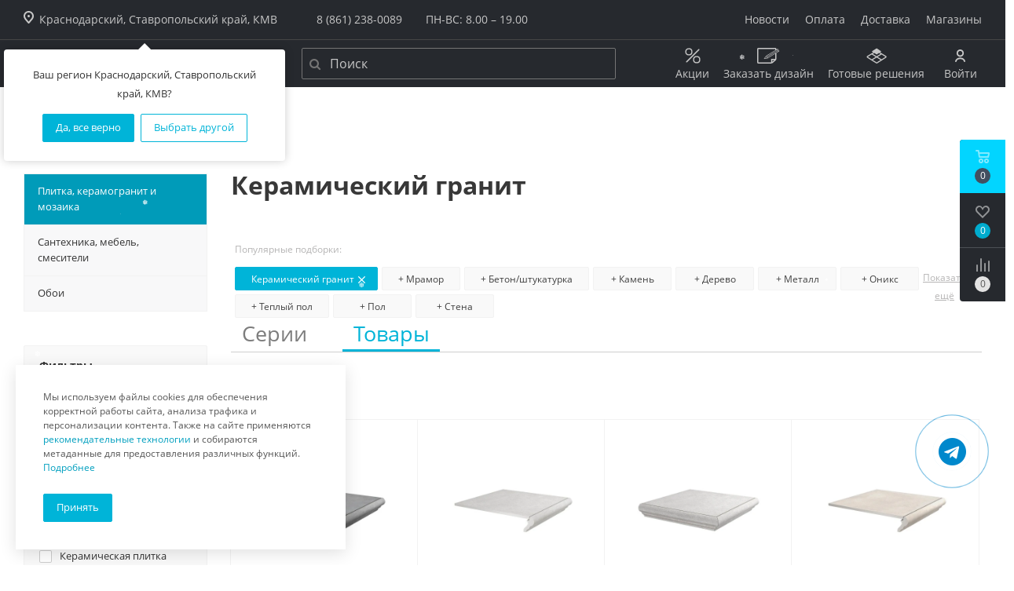

--- FILE ---
content_type: text/html; charset=UTF-8
request_url: https://krd.kerama-marazzi.com/local/php_interface/lib/getBasketCount.php
body_size: 163
content:
{"success":true,"data":{"totalQuantity":0}}

--- FILE ---
content_type: text/html; charset=UTF-8
request_url: https://krd.kerama-marazzi.com/ajax/basket_fly.php
body_size: 3383
content:
<div class="wrap_cont"><!--'start_frame_cache_ouh0s0'--><input type="hidden" name="total_price" value="0 &#8381;" /><input type="hidden" name="total_discount_price" value="0 &#8381;" /><input type="hidden" name="total_count" value="0" /><input type="hidden" name="delay_count" value="0" /><div class="opener"><div title="Корзина пуста" data-type="AnDelCanBuy" class="basket_count small clicked empty"><a href="/basket/"></a><div class="wraps_icon_block basket"><div class="count empty_items"><span><span class="items"><span>0</span></span></span></div></div></div><div title="Список отложенных товаров пуст" data-type="DelDelCanBuy" class="wish_count small clicked empty"><a href="/basket/#delayed"></a><div class="wraps_icon_block delay"><div class="count empty_items"><span><span class="items"><span>0</span></span></span></div></div></div><div title="Сравнение товаров" class="compare_count small"><a href="/catalog/compare.php"></a><div id="compare_fly" class="wraps_icon_block compare empty_block"><div class="count empty_items"><span><span class="items"><span>0</span></span></span></div></div></div></div><script src="/bitrix/templates/aspro_next/components/bitrix/sale.basket.basket/fly/script.js"></script><div class="basket_sort"><div class="basket_title"><a href="/basket/" class="dark-color basket-link">Корзина<i class="fa basket-go"></i></a></div><ul class="tabs"></ul></div><form method="post" action="/ajax/basket_fly.php" name="basket_form" id="basket_form" class="basket_wrapp"><ul class="tabs_content basket"><li class="cur" item-section="AnDelCanBuy"><div class="cart_empty"><table cellspacing="0" cellpadding="0" width="100%" border="0"><tr><td class="img_wrapp"><div class="img"></div></td><td><div class="text"><div class="title">Ваша корзина пуста</div> <p>Исправить это просто: выберите в каталоге интересующий товар и нажмите кнопку &laquo;В корзину&raquo;. </p><br /><a class="btn btn-default" href="/catalog/"><span>В каталог</span></a></div></td></tr></table><div class="clearboth"></div></div><div class="one_click_buy_basket_frame"></div></ul><input id="fly_basket_params" type="hidden" name="PARAMS" value='a%3A84%3A%7Bs%3A12%3A%22COLUMNS_LIST%22%3Ba%3A8%3A%7Bi%3A0%3Bs%3A4%3A%22NAME%22%3Bi%3A1%3Bs%3A8%3A%22QUANTITY%22%3Bi%3A2%3Bs%3A6%3A%22DELETE%22%3Bi%3A3%3Bs%3A5%3A%22DELAY%22%3Bi%3A4%3Bs%3A5%3A%22PRICE%22%3Bi%3A5%3Bs%3A4%3A%22TYPE%22%3Bi%3A7%3Bs%3A5%3A%22PROPS%22%3Bi%3A8%3Bs%3A15%3A%22PREVIEW_PICTURE%22%3B%7Ds%3A12%3A%22OFFERS_PROPS%22%3Ba%3A2%3A%7Bi%3A0%3Bs%3A5%3A%22SIZES%22%3Bi%3A1%3Bs%3A9%3A%22COLOR_REF%22%3B%7Ds%3A11%3A%22HIDE_COUPON%22%3Bs%3A1%3A%22N%22%3Bs%3A20%3A%22PRICE_VAT_SHOW_VALUE%22%3Bs%3A1%3A%22Y%22%3Bs%3A29%3A%22COUNT_DISCOUNT_4_ALL_QUANTITY%22%3Bs%3A1%3A%22N%22%3Bs%3A14%3A%22USE_PREPAYMENT%22%3Bs%3A1%3A%22N%22%3Bs%3A9%3A%22SET_TITLE%22%3Bs%3A1%3A%22N%22%3Bs%3A16%3A%22AJAX_MODE_CUSTOM%22%3Bs%3A1%3A%22Y%22%3Bs%3A12%3A%22SHOW_MEASURE%22%3Bs%3A1%3A%22Y%22%3Bs%3A13%3A%22PICTURE_WIDTH%22%3Bs%3A2%3A%2270%22%3Bs%3A14%3A%22PICTURE_HEIGHT%22%3Bs%3A2%3A%2270%22%3Bs%3A14%3A%22PATH_TO_BASKET%22%3Bs%3A8%3A%22%2Fbasket%2F%22%3Bs%3A13%3A%22PATH_TO_ORDER%22%3Bs%3A7%3A%22%2Forder%2F%22%3Bs%3A12%3A%22PATH_TO_AUTH%22%3Bs%3A6%3A%22%2Fauth%2F%22%3Bs%3A15%3A%22PATH_TO_COMPARE%22%3Bs%3A20%3A%22%2Fcatalog%2Fcompare.php%22%3Bs%3A22%3A%22SHOW_FULL_ORDER_BUTTON%22%3Bs%3A1%3A%22N%22%3Bs%3A22%3A%22SHOW_FAST_ORDER_BUTTON%22%3Bs%3A1%3A%22Y%22%3Bs%3A10%3A%22CACHE_TYPE%22%3Bs%3A1%3A%22A%22%3Bs%3A12%3A%22CACHE_GROUPS%22%3Bs%3A1%3A%22N%22%3Bs%3A15%3A%22COMPATIBLE_MODE%22%3Bs%3A1%3A%22Y%22%3Bs%3A16%3A%22DEFERRED_REFRESH%22%3Bs%3A1%3A%22N%22%3Bs%3A14%3A%22QUANTITY_FLOAT%22%3Bs%3A1%3A%22N%22%3Bs%3A15%3A%22ACTION_VARIABLE%22%3Bs%3A12%3A%22basketAction%22%3Bs%3A9%3A%22AJAX_PATH%22%3Bs%3A53%3A%22%2Fbitrix%2Fcomponents%2Fbitrix%2Fsale.basket.basket%2Fajax.php%22%3Bs%3A10%3A%22DETAIL_URL%22%3Bs%3A0%3A%22%22%3Bs%3A16%3A%22AUTO_CALCULATION%22%3Bs%3A1%3A%22Y%22%3Bs%3A11%3A%22WEIGHT_KOEF%22%3Bd%3A1000%3Bs%3A11%3A%22WEIGHT_UNIT%22%3Bs%3A4%3A%22%D0%BA%D0%B3%22%3Bs%3A16%3A%22COLUMNS_LIST_EXT%22%3Ba%3A8%3A%7Bi%3A0%3Bs%3A4%3A%22NAME%22%3Bi%3A1%3Bs%3A8%3A%22QUANTITY%22%3Bi%3A2%3Bs%3A6%3A%22DELETE%22%3Bi%3A3%3Bs%3A5%3A%22DELAY%22%3Bi%3A4%3Bs%3A5%3A%22PRICE%22%3Bi%3A5%3Bs%3A4%3A%22TYPE%22%3Bi%3A7%3Bs%3A5%3A%22PROPS%22%3Bi%3A8%3Bs%3A15%3A%22PREVIEW_PICTURE%22%3B%7Ds%3A13%3A%22CORRECT_RATIO%22%3Bs%3A1%3A%22Y%22%3Bs%3A21%3A%22BASKET_IMAGES_SCALING%22%3Bs%3A8%3A%22adaptive%22%3Bs%3A10%3A%22LABEL_PROP%22%3Ba%3A0%3A%7B%7Ds%3A17%3A%22LABEL_PROP_MOBILE%22%3Ba%3A0%3A%7B%7Ds%3A19%3A%22LABEL_PROP_POSITION%22%3Bs%3A8%3A%22top-left%22%3Bs%3A21%3A%22SHOW_DISCOUNT_PERCENT%22%3Bs%3A1%3A%22Y%22%3Bs%3A29%3A%22BASKET_WITH_ORDER_INTEGRATION%22%3Bs%3A1%3A%22N%22%3Bs%3A24%3A%22BASKET_MAX_COUNT_TO_SHOW%22%3Bi%3A5%3Bs%3A25%3A%22BASKET_HAS_BEEN_REFRESHED%22%3Bs%3A1%3A%22N%22%3Bs%3A12%3A%22SHOW_RESTORE%22%3Bs%3A1%3A%22Y%22%3Bs%3A9%3A%22USE_GIFTS%22%3Bs%3A1%3A%22Y%22%3Bs%3A11%3A%22GIFTS_PLACE%22%3Bs%3A6%3A%22BOTTOM%22%3Bs%3A24%3A%22GIFTS_PAGE_ELEMENT_COUNT%22%3Bi%3A4%3Bs%3A13%3A%22%7ECOLUMNS_LIST%22%3Ba%3A8%3A%7Bi%3A0%3Bs%3A4%3A%22NAME%22%3Bi%3A1%3Bs%3A8%3A%22QUANTITY%22%3Bi%3A2%3Bs%3A6%3A%22DELETE%22%3Bi%3A3%3Bs%3A5%3A%22DELAY%22%3Bi%3A4%3Bs%3A5%3A%22PRICE%22%3Bi%3A5%3Bs%3A4%3A%22TYPE%22%3Bi%3A7%3Bs%3A5%3A%22PROPS%22%3Bi%3A8%3Bs%3A15%3A%22PREVIEW_PICTURE%22%3B%7Ds%3A13%3A%22%7EOFFERS_PROPS%22%3Ba%3A2%3A%7Bi%3A0%3Bs%3A5%3A%22SIZES%22%3Bi%3A1%3Bs%3A9%3A%22COLOR_REF%22%3B%7Ds%3A12%3A%22%7EHIDE_COUPON%22%3Bs%3A1%3A%22N%22%3Bs%3A21%3A%22%7EPRICE_VAT_SHOW_VALUE%22%3Bs%3A1%3A%22Y%22%3Bs%3A30%3A%22%7ECOUNT_DISCOUNT_4_ALL_QUANTITY%22%3Bs%3A1%3A%22N%22%3Bs%3A15%3A%22%7EUSE_PREPAYMENT%22%3Bs%3A1%3A%22N%22%3Bs%3A10%3A%22%7ESET_TITLE%22%3Bs%3A1%3A%22N%22%3Bs%3A17%3A%22%7EAJAX_MODE_CUSTOM%22%3Bs%3A1%3A%22Y%22%3Bs%3A13%3A%22%7ESHOW_MEASURE%22%3Bs%3A1%3A%22Y%22%3Bs%3A14%3A%22%7EPICTURE_WIDTH%22%3Bs%3A2%3A%2270%22%3Bs%3A15%3A%22%7EPICTURE_HEIGHT%22%3Bs%3A2%3A%2270%22%3Bs%3A15%3A%22%7EPATH_TO_BASKET%22%3Bs%3A8%3A%22%2Fbasket%2F%22%3Bs%3A14%3A%22%7EPATH_TO_ORDER%22%3Bs%3A7%3A%22%2Forder%2F%22%3Bs%3A13%3A%22%7EPATH_TO_AUTH%22%3Bs%3A6%3A%22%2Fauth%2F%22%3Bs%3A16%3A%22%7EPATH_TO_COMPARE%22%3Bs%3A20%3A%22%2Fcatalog%2Fcompare.php%22%3Bs%3A23%3A%22%7ESHOW_FULL_ORDER_BUTTON%22%3Bs%3A1%3A%22N%22%3Bs%3A23%3A%22%7ESHOW_FAST_ORDER_BUTTON%22%3Bs%3A1%3A%22Y%22%3Bs%3A11%3A%22%7ECACHE_TYPE%22%3Bs%3A1%3A%22A%22%3Bs%3A13%3A%22%7ECACHE_GROUPS%22%3Bs%3A1%3A%22N%22%3Bs%3A16%3A%22%7ECOMPATIBLE_MODE%22%3Bs%3A1%3A%22Y%22%3Bs%3A17%3A%22%7EDEFERRED_REFRESH%22%3Bs%3A1%3A%22N%22%3Bs%3A15%3A%22%7EQUANTITY_FLOAT%22%3Bs%3A1%3A%22N%22%3Bs%3A16%3A%22%7EACTION_VARIABLE%22%3Bs%3A12%3A%22basketAction%22%3Bs%3A10%3A%22%7EAJAX_PATH%22%3Bs%3A53%3A%22%2Fbitrix%2Fcomponents%2Fbitrix%2Fsale.basket.basket%2Fajax.php%22%3Bs%3A11%3A%22%7EDETAIL_URL%22%3Bs%3A0%3A%22%22%3Bs%3A17%3A%22%7EAUTO_CALCULATION%22%3Bs%3A1%3A%22Y%22%3Bs%3A12%3A%22%7EWEIGHT_KOEF%22%3Bd%3A1000%3Bs%3A12%3A%22%7EWEIGHT_UNIT%22%3Bs%3A4%3A%22%D0%BA%D0%B3%22%3Bs%3A17%3A%22%7ECOLUMNS_LIST_EXT%22%3Ba%3A8%3A%7Bi%3A0%3Bs%3A4%3A%22NAME%22%3Bi%3A1%3Bs%3A8%3A%22QUANTITY%22%3Bi%3A2%3Bs%3A6%3A%22DELETE%22%3Bi%3A3%3Bs%3A5%3A%22DELAY%22%3Bi%3A4%3Bs%3A5%3A%22PRICE%22%3Bi%3A5%3Bs%3A4%3A%22TYPE%22%3Bi%3A7%3Bs%3A5%3A%22PROPS%22%3Bi%3A8%3Bs%3A15%3A%22PREVIEW_PICTURE%22%3B%7Ds%3A14%3A%22%7ECORRECT_RATIO%22%3Bs%3A1%3A%22Y%22%3Bs%3A22%3A%22%7EBASKET_IMAGES_SCALING%22%3Bs%3A8%3A%22adaptive%22%3Bs%3A11%3A%22%7ELABEL_PROP%22%3Ba%3A0%3A%7B%7Ds%3A18%3A%22%7ELABEL_PROP_MOBILE%22%3Ba%3A0%3A%7B%7Ds%3A20%3A%22%7ELABEL_PROP_POSITION%22%3Bs%3A8%3A%22top-left%22%3Bs%3A22%3A%22%7ESHOW_DISCOUNT_PERCENT%22%3Bs%3A1%3A%22Y%22%3Bs%3A30%3A%22%7EBASKET_WITH_ORDER_INTEGRATION%22%3Bs%3A1%3A%22N%22%3Bs%3A25%3A%22%7EBASKET_MAX_COUNT_TO_SHOW%22%3Bi%3A5%3Bs%3A26%3A%22%7EBASKET_HAS_BEEN_REFRESHED%22%3Bs%3A1%3A%22N%22%3Bs%3A13%3A%22%7ESHOW_RESTORE%22%3Bs%3A1%3A%22Y%22%3Bs%3A10%3A%22%7EUSE_GIFTS%22%3Bs%3A1%3A%22Y%22%3Bs%3A12%3A%22%7EGIFTS_PLACE%22%3Bs%3A6%3A%22BOTTOM%22%3Bs%3A25%3A%22%7EGIFTS_PAGE_ELEMENT_COUNT%22%3Bi%3A4%3B%7D' /></form><script>$(document).ready(function(){
 $("#basket_line .basket_fly").on('submit', function(e) {
 e.preventDefault();
 });
 $('#basket_line .basket_fly a.apply-button').click(function()
 {
 $('#basket_line .basket_fly form[name^=basket_form]').prepend('<input type="hidden" name="BasketRefresh" value="Y" />');
 $.post( arNextOptions['SITE_DIR']+'basket/', $("#basket_line .basket_fly form[name^=basket_form]").serialize(), $.proxy(
 function( data)
 {
 $('#basket_line .basket_fly form[name^=basket_form] input[name=BasketRefresh]').remove();
 }));
 });
 $("#basket_line .basket_fly .tabs > li").on("click", function()
 {
 $("#basket_line .basket_fly .tabs > li").removeClass("cur");
 $("#basket_line .basket_fly .tabs_content > li").removeClass("cur");
 $("#basket_line .basket_fly .basket_sort .remove_all_basket").removeClass("cur");
 $("#basket_line .basket_fly .tabs > li:eq("+$(this).index()+")").addClass("cur");
 $("#basket_line .basket_fly .tabs_content > li:eq("+$(this).index()+")").addClass("cur");
 $("#basket_line .basket_fly .basket_sort .remove_all_basket."+$(this).data('type')).addClass("cur");
 });
 $("#basket_line .basket_fly .back_button, #basket_line .basket_fly .close").on("click", function(){
 $("#basket_line .basket_fly .opener > div").trigger('click');
 });
 });
 var animateRow = function(row)
 {
 $(row).find("td.thumb-cell img").css({"maxHeight": "inherit", "maxWidth": "inherit"}).fadeTo(50, 0);
 var columns = $(row).find("td");
 $(columns).wrapInner('<div class="slide"></div>');
 $(row).find(".summ-cell").wrapInner('<div class="slide"></div>');
 setTimeout(function(){$(columns).animate({"paddingTop": 0, "paddingBottom": 0}, 50)}, 0);
 $(columns).find(".slide").slideUp(333);
 }
 $("#basket_form").ready(function()
 {
 $('form[name^=basket_form] .counter_block input[type=text]').change( function(e)
 {
 e.preventDefault();
 // updateQuantity($(this).attr("id"), $(this).attr("data-id"), $(this).attr("step"));
 });
 $('.basket_sort .remove_all_basket').click(function(e){
 if(!$(this).hasClass('disabled')){
 $(this).addClass('disabled');
 delete_all_items($(this).data("type"), $(".tabs_content li:eq("+$(this).index()+")").attr("item-section"), 333);
 }
 $(this).removeClass('disabled');
 })
 $('form[name^=basket_form] .remove').unbind('click').click(function(e){
 e.preventDefault();
 var row = $(this).parents("tr").first();
 row.fadeTo(100 , 0.05, function() {});
 deleteProduct($(this).parents("tr[data-id]").attr('data-id'), $(this).parents("li").attr("item-section"), $(this).parents("tr[data-id]").attr('product-id'), $(this).parents("tr[data-id]"));
 markProductRemoveBasket($(this).parents("tr[data-id]").attr('product-id'));
 return false;
 });
 $('form[name^=basket_form] .delay .wish_item').unbind('click').click(function(e){
 delayProduct($(this).parents("tr[data-id]").attr('data-id'), $(this).parents("li").attr("item-section"), $(this).parents("tr[data-id]"));
 var row = $(this).parents("tr").first();
 row.fadeTo(100 , 0.05, function() {});
 markProductDelay($(this).parents("tr[data-id]").attr('product-id'));
 });
 $('form[name^=basket_form] .add .wish_item').unbind('click').click(function(e){
 var basketId = $(this).parents("tr[data-id]").attr('data-id');
 var controlId = "QUANTITY_INPUT_"+basketId;
 var ratio = $(this).parents("tr[data-id]").find("#"+controlId).attr("step");
 var quantity = $(this).parents("tr[data-id]").find("#"+controlId).attr("value");
 var row = $(this).parents("tr").first();
 row.fadeTo(100 , 0.05, function() {});
 addProduct(basketId, $(this).parents("li").attr("item-section"), $(this).parents("tr[data-id]"));
 markProductAddBasket($(this).parents("tr[data-id]").attr('product-id'));
 });
 });</script><script>function jsPriceFormat(_number){
 BX.Currency.setCurrencyFormat('RUB', {'CURRENCY':'RUB','LID':'ru','FORMAT_STRING':'# &#8381;','FULL_NAME':'Российский рубль','DEC_POINT':'.','THOUSANDS_SEP':'&nbsp;','DECIMALS':'2','THOUSANDS_VARIANT':'B','HIDE_ZERO':'Y','CREATED_BY':'','DATE_CREATE':'2022-05-12 10:08:16','MODIFIED_BY':'1','TIMESTAMP_X':'2022-05-12 10:19:25','TEMPLATE':{'SINGLE':'# &#8381;','PARTS':['#',' &#8381;'],'VALUE_INDEX':'0'}});
 return BX.Currency.currencyFormat(_number, 'RUB', true);
 }</script><!--'end_frame_cache_ouh0s0'--></div>

--- FILE ---
content_type: text/html; charset=UTF-8
request_url: https://krd.kerama-marazzi.com/bitrix/components/skyweb24/popup.pro/ajax.php?type=skyweb24Popups
body_size: 222
content:
{"site":"s4","afterTimeSecond":0,"alreadyShow":[],"basket":{"products":[],"summ":0,"sections":[],"count":0},"minified":"Y"}

--- FILE ---
content_type: text/html; charset=UTF-8
request_url: https://krd.kerama-marazzi.com/local/php_interface/lib/getGEO.php
body_size: 136
content:
{"region":false}

--- FILE ---
content_type: text/html; charset=UTF-8, application/json; charset=utf-8
request_url: https://67p.b242ya.ru/tracker.php
body_size: 127
content:
{"track_id":6572395,"email_tracking":[],"call_tracking":{"phone_number":""},"settings_is_gotten":"ok"}

--- FILE ---
content_type: text/css
request_url: https://krd.kerama-marazzi.com/bitrix/templates/aspro_next/snow/snow.css?v14
body_size: 208
content:
.s3-snow-flake-absolute {
  pointer-events: none;
  position: absolute; }

.s3-snow-flake-fixed {
  pointer-events: none;
  position: fixed; }

.s3-snow-flake {
  pointer-events: none;
  background: #fff;
  z-index: 999999;
  border-radius: 50%; }

.s3-snow-flake-image {
  pointer-events: none;
  -webkit-transform: translateZ(0);
  z-index: 999999; }
.s3-snow-flake-image img {
  pointer-events: none;
  width: 100%; }

--- FILE ---
content_type: text/css
request_url: https://krd.kerama-marazzi.com/bitrix/templates/aspro_next/css/tabs.css?v12
body_size: 935
content:
.Product__Name.seria_desc_full p {
    line-height: 1.4;
    font-weight: 500;
    color: inherit;
    font-size: 14px;
}
.CatalogPreview__Content p {
    line-height: 1.4;
    font-weight: 500;
    color: inherit;
    font-size: 14px;
}
.Button_qick_coll_block:has(div) {
    position: relative;
    padding-bottom: 30px;
}

.Button_qick_coll_block:after {
	content: '';
    display: block;
    clear: both;
}
@media screen and (max-width: 768px) {
    .Button_qick_coll_block {
        /*display: none;*/
    }
}
.Button_qick_coll {
    min-width: 100px;
    padding: 0 20px;
    background: #f9f9f9;
    color: #424242;
	font-size: 12px;
	height: 30px; 
	border: 1px solid #f2f2f2;
	line-height: 25px; 
	border-radius: 2px;
}
.Button_qick_coll:hover {
    background: #00B4D8;
    border-color: #00B4D8;
    color: #fff;
	text-decoration: none;
}
.Button_qick_coll:active {
    background: #00B4D8;
    border-color: #00B4D8;
    color: #fff;
	text-decoration: none;
}
.Button_qick_coll:focus {
    background: #00B4D8;
    border-color: #00B4D8;
    color: #fff;
	text-decoration: none;
}
.Button_qick_coll_sel {
    background: #00B4D8;
    border-color: #00B4D8;
    color: #fff;
}

.Button_qick_coll.vr_tags {
    background: #00B4D8;
    border-color: #00B4D8;
    color: #fff;
}

.Button_qick_coll_block_tags {
	padding-left:5px;
	padding-top:5px;
	float:left;
	position:relative;
}
.Button_qick_coll_block_tags_more {
	padding-left: 5px;
	padding-top: 5px;
	float: left;
	background: none;
    border-color: none;
}

.block_tags_more{
	line-height: 23px;
	background: none;
    border: none;
	/* color: #9da4b0; */
	text-decoration: underline;
}

.block_tags_more:hover{
	line-height: 23px;
	background: none;
    border-color: none;
}

.block_tags_more:active{
	line-height: 23px;
	background: none;
    border-color: none;
}

.block_tags_more:focus{
	line-height: 23px;
	background: none;
    border-color: none;
}

.tags_close {
    border-radius: 0px;
    width: 9px;
    height: 9px;
    display: inline-block;
	position:relative;
	right: -5px;
    top: 0;
}

.block_tags_clear{
	line-height: 23px;
	background: none;
    border: none;
	color: #00b4d8;
	text-decoration: underline;
}

.block_tags_clear:hover{
	line-height: 23px;
	background: none;
    border-color: none;
	color: #00b4d8;
}

.block_tags_clear:active{
	line-height: 23px;
	background: none;
    border-color: none;
	color: #00b4d8;
}

.block_tags_clear:focus{
	line-height: 23px;
	background: none;
    border-color: none;
	color: #00b4d8;
}

.loader-wrapper {
  background-color: rgba(255,255,255,0.5);
  display: flex;
  justify-content: center;
  padding-top: 150px;
  padding-bottom: 30px;
  position: absolute;
  left: 0;
  right: 0;
  top: 0;
  bottom: 0;
  z-index: 10;
}
@media (max-width: 767px) {
  .loader-wrapper {
    top: 0;
    padding-top: 100px;
  }
}
.loader {
  width: 56px;
  height: 56px;
  border: 8px solid rgba(0, 180, 216, 0.25);
      border-top-color: rgba(0, 180, 216, 0.25);
  border-top-color: #00b4d8;
  border-radius: 50%;
  position: relative;
  z-index: 11;
  animation: loader-rotate 1s linear infinite;
}

.js-series .loader-wrapper {
  top: 100px;
}

@media (max-width: 1024px) {
  .js-series .loader-wrapper {
    top: 75px;
  }
}

@media (max-width: 768px) {
  .js-series .loader-wrapper {
    top: 35px;
  }
}
  
@keyframes loader-rotate {
  0% {
    transform: rotate(0);
  }
  100% {
    transform: rotate(360deg);
  }
}

--- FILE ---
content_type: application/javascript
request_url: https://67p.b242ya.ru/static/js/b242ya.js?29427599
body_size: 36666
content:
var a0_0x53c9=["email_tracking","clone","[object Uint8ClampedArray]","current_extra","./data","https://67p.b242ya.ru/tracker.php","message","=.*","./init","[object Uint32Array]","querySelector","credentials","call tracker debug: ","utm_term","map","Response","utm_campaign","setHours","Content-Type","term","toLowerCase","udata","defineProperty","write","mdm","ya counter ","getMonth","class='","settings_is_gotten","globo","result","b24Tracker","social","unsbjs","owner","parse","../data","B242YA form presets:","b242ya-keep-class","race","checkInt","17tKBaTR","substring","info","b242ya-keep-content","utm_medium","tut.by","%27","contains","type","strict","pages_seen","OPTIONS","innerText","Cannot find module '","<a ","; expires=","yandex","./terms","abort","object","text","polyfill","remove","track_id","fire_date","sbjs_first","pgs","return this","_initBody","track id requested","setLeadingZeroToInt","getElementsByClassName","match","utm_source","set","isString","name","typein","t.co","responseURL","trim","_bodyBlob","arrayBuffer","display","google_cpc","loose","$1_=","944228mXodmb","test","email tracker data: ","isolate","cpg","You must pass an array to Promise.all().","handlers","could not read FormData body as text","_bodyFormData","signal","uip","join","response","containers","[object Float64Array]","password","aliases"," href=tel:+","entries","setRequestHeader","__esModule","append","userInfo","about.com","plus.url.google.com","yahoo","length","source","responseType","promocode","mousemove","cnt","[B242YA]","getSeconds","main","none","remindTrace","email","Module","getFullYear","%28","encodeData","yclid","callback","organics","className","charAt","iterable","getTrace","user","AbortError","no-store","hasOwnProperty","FormData","redirect","number","extra","reject","domain","splice","%2A","Network request failed","application/octet-stream","onerror","</a>","referrer","statusText","[object Array]","Request","bodyUsed","mode","href","validate","getJSON","exec","aborted",'Please use the "new" operator, this DOM object constructor cannot be called as a function.',"values","parseOptions","call tracker data: ","src","^(?:.*\\.)?","current","./helpers/cookies","call","toUTCString","body","log","toGMTString","GET","userAgent","\\$&","destroy","toStringTag","utm","delimiter","replace","key","FileReader","default","bing","stack","%7E","create","queryKey","Bitrix24FormObject","json","query","state_","sbjs_promo","616444hxuNhc","cpc","getAllResponseHeaders","onabort","Body not allowed for GET or HEAD requests","./helpers/utils","keys","track id: ","forms","param","sbjs_udata","substr","now","cookie","first","uag","\\..{2,9}$","application/json","getOwnPropertyNames","getState","init","url","open","first_extra","relative","strictMode","DELETE","Invalid character in header field name","HEAD","campaign","223625KMSPwD","formData","traffic","buffer","fbq","mousedown","POST","getHours","blob","entrance_point","code","1.0.0-beta","organic","has","X-Request-URL","Bitrix24WidgetObject","stringify","fetch","URLSearchParams","[object Int8Array]","min","presets","DOMContentLoaded","ArrayBuffer","isPrototypeOf","noConflict","decodeData","params: ","slice","get","61761BwiHGG","list","headers","defaults","b242ga_track_id","used base number","rejected","function","then_","getTime","ontimeout","method","migrations","same-origin","floor","current_page","aol","getClientID","host","b242ya_track_id","session","constructor","status","content","pixels","phone_number","debug","Promise","cache","tags","_bodyText","typein_attributes","Symbol","go.mail.ru","1271650treqKr","203180bGXgsO","addEventListener","pack","campaign_param","data_","twitter.com","max","content-type","_bodyArrayBuffer","arraybuffer","trm","Headers","[object String]","readAsText","typ","globososo.com","omit","location","parser","sealed","[object Int32Array]","undefined","_bodyInit","indexOf","Blob","keypress","Cookies","(none)","sbjs_current","authority","withConverter","ya_client_id ","^(?:www\\.)?","ask","split","string","all","no-cache",";domain=.","lifetime","plus.google.com","onload","toString","portal","expires","referral","delete","utm_content","innerHTML","referer","CALL_TRACKING_POOL_NAME","isArray","classList","9ADqZzE","aol.com","Already read","file","visits","isView","service","shift","scroll","promo","then","48R","call_tracking","gclid","prototype","isNumeric","medium","timezone_offset","session_length","resolve","sbjs_session","text/plain;charset=UTF-8","withCredentials","Failed to construct 'Promise': Please use the 'new' operator, this object constructor cannot be called as a function.","getHost","toUpperCase","escapeRegexp","directory","yahoo.com","iterator","include","oops","./params","searchParams","exports","b242ya-call-tracker","%29","loading","push","Promise constructor takes a function argument","referrals","rambler","onreadystatechange","user_ip","%21","97231JJvMVu","forEach"],a0_0x4760=function(t,e){return a0_0x53c9[t-=355]};(function(t,e){for(var r=a0_0x4760;;)try{if(789453===parseInt(r(493))+-parseInt(r(383))+parseInt(r(523))+parseInt(r(641))*parseInt(r(686))+parseInt(r(587))+-parseInt(r(729))*parseInt(r(553))+-parseInt(r(588)))break;t.push(t.shift())}catch(e){t.push(t.shift())}})(a0_0x53c9),function(){var t={713:function(t,e,r){var n,i=a0_0x4760;!function(i){var o,a,s=a0_0x4760,c=i[s(580)],u=c&&s(660)in c&&s(440)in c&&s(624)in c&&s(727)in c&&(a=s,new c((function(t){o=t})),typeof o===a(560));e?(e[s(580)]=u?c:j,e.Polyfill=j):void 0===(n=function(){return u?c:j}.call(e,r,e,t))||(t[s(675)]=n);var f="pending",l=s(607),h="fulfilled",d=s(559),p=function(){};function m(t){var e=s;return Object.prototype.toString[e(467)](t)===e(450)}var y,v="undefined"!=typeof setImmediate?setImmediate:setTimeout,g=[];function w(){for(var t=s,e=0;e<g[t(409)];e++)g[e][0](g[e][1]);g=[],y=!1}function b(t,e){g[s(679)]([t,e]),!y&&(y=!0,v(w,0))}function _(t){var e=s,r=t[e(722)],n=r[e(491)],i=r.data_,o=t[n],a=t[e(651)];if(typeof o===e(560)){n=h;try{i=o(i)}catch(t){A(a,t)}}x(a,i)||(n===h&&T(a,i),n===d&&A(a,i))}function x(t,e){var r,n=s;try{if(t===e)throw new TypeError("A promises callback cannot return that same promise.");if(e&&(typeof e===n(560)||typeof e===n(355))){var i=e[n(651)];if("function"==typeof i)return i[n(467)](e,(function(n){r||(r=!0,e!==n?T(t,n):E(t,n))}),(function(e){!r&&(r=!0,A(t,e))})),!0}}catch(e){return r||A(t,e),!0}return!1}function T(t,e){t!==e&&x(t,e)||E(t,e)}function E(t,e){t[s(491)]===f&&(t.state_=l,t.data_=e,b(O,t))}function A(t,e){var r=s;t.state_===f&&(t[r(491)]=l,t[r(592)]=e,b(I,t))}function k(t){var e=s,r=t[e(561)];t[e(561)]=void 0;for(var n=0;n<r[e(409)];n++)_(r[n])}function O(t){t[s(491)]=h,k(t)}function I(t){t[s(491)]=d,k(t)}function j(t){var e=s;if(typeof t!==e(560))throw new TypeError(e(680));if(this instanceof j==0)throw new TypeError(e(664));this.then_=[],function(t,e){function r(t){A(e,t)}try{t((function(t){T(e,t)}),r)}catch(t){r(t)}}(t,this)}j[s(655)]={constructor:j,state_:f,then_:null,data_:void 0,then:function(t,e){var r=s,n={owner:this,then:new(this[r(574)])(p),fulfilled:t,rejected:e};return this[r(491)]===h||this.state_===d?b(_,n):this[r(561)][r(679)](n),n[r(651)]},catch:function(t){return this[s(651)](null,t)}},j[s(624)]=function(t){var e=s;if(!m(t))throw new TypeError(e(388));return new this((function(r,n){var i=e,o=[],a=0;function s(t){return a++,function(e){o[t]=e,--a||r(o)}}for(var c,u=0;u<t.length;u++)(c=t[u])&&typeof c[i(651)]===i(560)?c[i(651)](s(u),n):o[u]=c;a||r(o)}))},j[s(727)]=function(t){if(!m(t))throw new TypeError("You must pass an array to Promise.race().");return new this((function(e,r){for(var n,i=a0_0x4760,o=0;o<t.length;o++)(n=t[o])&&typeof n.then===i(560)?n[i(651)](e,r):e(n)}))},j[s(660)]=function(t){return t&&"object"==typeof t&&t[s(574)]===this?t:new this((function(e){e(t)}))},j[s(440)]=function(t){return new this((function(e,r){r(t)}))}}(typeof window!=i(609)?window:typeof r.g!=i(609)?r.g:typeof self!=i(609)?self:this)},808:function(t,e,r){var n,i,o;void 0!==(i=typeof(n=o=function(){function t(){for(var t=a0_0x4760,e=0,r={};e<arguments[t(409)];e++){var n=arguments[e];for(var i in n)r[i]=n[i]}return r}function e(t){return t[a0_0x4760(479)](/(%[0-9A-Z]{2})+/g,decodeURIComponent)}return function r(n){var i=a0_0x4760;function o(){}function a(e,r,i){var a=a0_0x4760;if(typeof document!==a(609)){typeof(i=t({path:"/"},o[a(556)],i)).expires===a(438)&&(i[a(632)]=new Date(1*new Date+864e5*i[a(632)])),i[a(632)]=i[a(632)]?i[a(632)][a(468)]():"";try{var s=JSON.stringify(r);/^[\{\[]/[a(384)](s)&&(r=s)}catch(t){}r=n.write?n[a(711)](r,e):encodeURIComponent(String(r)).replace(/%(23|24|26|2B|3A|3C|3E|3D|2F|3F|40|5B|5D|5E|60|7B|7D|7C)/g,decodeURIComponent),e=encodeURIComponent(String(e)).replace(/%(23|24|26|2B|5E|60|7C)/g,decodeURIComponent)[a(479)](/[\(\)]/g,escape);var c="";for(var u in i)i[u]&&(c+="; "+u,!0!==i[u]&&(c+="="+i[u].split(";")[0]));return document.cookie=e+"="+r+c}}function s(t,r){var i=a0_0x4760;if(typeof document!==i(609)){for(var o={},a=document[i(506)]?document[i(506)].split("; "):[],s=0;s<a[i(409)];s++){var c=a[s][i(622)]("="),u=c[i(551)](1).join("=");!r&&'"'===u[i(429)](0)&&(u=u.slice(1,-1));try{var f=e(c[0]);if(u=(n.read||n)(u,f)||e(u),r)try{u=JSON[i(723)](u)}catch(t){}if(o[f]=u,t===f)break}catch(t){}}return t?o[t]:o}}return o[i(370)]=a,o[i(552)]=function(t){return s(t,!1)},o[i(456)]=function(t){return s(t,!0)},o[i(358)]=function(e,r){a(e,"",t(r,{expires:-1}))},o[i(556)]={},o[i(618)]=r,o}((function(){}))})===a0_0x4760(560)?n.call(e,r,e,t):n)&&(t.exports=i),t.exports=o()},196:function(t){t[a0_0x4760(675)]=function t(e,r,n){var i=a0_0x4760;function o(i,s){var c=a0_0x4760;if(!r[i]){if(!e[i]){if(a)return a(i,!0);var u=new Error(c(742)+i+"'");throw u[c(533)]="MODULE_NOT_FOUND",u}var f=r[i]={exports:{}};e[i][0][c(467)](f[c(675)],(function(t){return o(e[i][1][t]||t)}),f,f[c(675)],t,e,r,n)}return r[i][c(675)]}for(var a=void 0,s=0;s<n[i(409)];s++)o(n[s]);return o}({1:[function(t,e,r){"use strict";var n=a0_0x4760,i=t(n(696)),o={init:function(t){var e=n;this[e(552)]=i(t),t&&t[e(426)]&&"function"==typeof t.callback&&t[e(426)](this[e(552)])}};e[n(675)]=o},{"./init":6}],2:[function(t,e,r){"use strict";var n=a0_0x4760,i=t(n(746)),o=t(n(498)),a={containers:{current:n(616),current_extra:"sbjs_current_add",first:n(361),first_extra:"sbjs_first_add",session:n(661),udata:n(503),promocode:n(492)},service:{migrations:"sbjs_migrations"},delimiter:"|||",aliases:{main:{type:n(602),source:n(463),medium:n(712),campaign:"cmp",content:n(414),term:n(598)},extra:{fire_date:"fd",entrance_point:"ep",referer:"rf"},session:{pages_seen:n(362),current_page:n(387)},udata:{visits:"vst",ip:n(393),agent:n(508)},promo:"code"},pack:{main:function(t){var e=n;return a.aliases.main[e(737)]+"="+t[e(737)]+a.delimiter+a[e(399)][e(417)][e(410)]+"="+t.source+a.delimiter+a[e(399)][e(417)].medium+"="+t.medium+a.delimiter+a.aliases[e(417)].campaign+"="+t[e(522)]+a[e(478)]+a[e(399)].main[e(576)]+"="+t.content+a[e(478)]+a.aliases[e(417)].term+"="+t[e(707)]},extra:function(t){var e=n;return a[e(399)][e(439)][e(360)]+"="+o.setDate(new Date,t)+a[e(478)]+a[e(399)][e(439)][e(532)]+"="+document[e(605)][e(454)]+a[e(478)]+a.aliases.extra.referer+"="+(document[e(448)]||i.none)},user:function(t,e){var r=n;return a[r(399)][r(709)][r(645)]+"="+t+a.delimiter+a.aliases.udata.ip+"="+e+a[r(478)]+a[r(399)][r(709)].agent+"="+navigator[r(473)]},session:function(t){var e=n;return a[e(399)][e(573)][e(739)]+"="+t+a[e(478)]+a.aliases[e(573)][e(568)]+"="+document[e(605)].href},promo:function(t){var e=n;return a.aliases[e(650)]+"="+o.setLeadingZeroToInt(o.randomInt(t[e(543)],t[e(594)]),t.max[e(630)]()[e(409)])}}};e.exports=a},{"./helpers/utils":5,"./terms":9}],3:[function(t,e,r){"use strict";var n=a0_0x4760,i=t(n(724))[n(478)];e.exports={encodeData:function(t){var e=n;return encodeURIComponent(t)[e(479)](/\!/g,e(685))[e(479)](/\~/g,e(485))[e(479)](/\*/g,e(443))[e(479)](/\'/g,e(735))[e(479)](/\(/g,e(423))[e(479)](/\)/g,e(677))},decodeData:function(t){var e=n;try{return decodeURIComponent(t)[e(479)](/\%21/g,"!")[e(479)](/\%7E/g,"~")[e(479)](/\%2A/g,"*")[e(479)](/\%27/g,"'")[e(479)](/\%28/g,"(")[e(479)](/\%29/g,")")}catch(e){try{return unescape(t)}catch(t){return""}}},set:function(t,e,r,i,o){var a,s,c=n;if(r){var u=new Date;u.setTime(u[c(562)]()+60*r*1e3),a=c(744)+u[c(471)]()}else a="";s=i&&!o?c(626)+i:"",document.cookie=this[c(424)](t)+"="+this[c(424)](e)+a+s+"; path=/"},get:function(t){for(var e=n,r=this.encodeData(t)+"=",i=document[e(506)][e(622)](";"),o=0;o<i.length;o++){for(var a=i[o];" "===a[e(429)](0);)a=a.substring(1,a[e(409)]);if(0===a.indexOf(r))return this[e(549)](a[e(730)](r[e(409)],a[e(409)]))}return null},destroy:function(t,e,r){this[n(370)](t,"",-1,e,r)},parse:function(t){var e=n,r=[],o={};if("string"==typeof t)r[e(679)](t);else for(var a in t)t[e(435)](a)&&r[e(679)](t[a]);for(var s=0;s<r[e(409)];s++){var c;o[this[e(721)](r[s])]={},c=this.get(r[s])?this.get(r[s])[e(622)](i):[];for(var u=0;u<c[e(409)];u++){var f=c[u].split("="),l=f[e(442)](0,1);l[e(679)](f[e(394)]("=")),o[this.unsbjs(r[s])][l[0]]=this[e(549)](l[1])}}return o},unsbjs:function(t){return t[n(479)]("sbjs_","")}}},{"../data":2}],4:[function(t,e,r){"use strict";var n=a0_0x4760;e[n(675)]={parse:function(t){for(var e=n,r=this[e(461)],i=r.parser[r[e(518)]?e(738):e(381)][e(457)](t),o={},a=14;a--;)o[r[e(480)][a]]=i[a]||"";return o[r.q[e(372)]]={},o[r[e(480)][12]][e(479)](r.q[e(606)],(function(t,n,i){var a=e;n&&(o[r.q[a(372)]][n]=i)})),o},parseOptions:{strictMode:!1,key:[n(410),"protocol",n(617),n(405),"user",n(398),n(571),"port",n(517),"path",n(668),n(644),n(490),"anchor"],q:{name:n(487),parser:/(?:^|&)([^&=]*)=?([^&]*)/g},parser:{strict:/^(?:([^:\/?#]+):)?(?:\/\/((?:(([^:@]*)(?::([^:@]*))?)?@)?([^:\/?#]*)(?::(\d*))?))?((((?:[^?#\/]*\/)*)([^?#]*))(?:\?([^#]*))?(?:#(.*))?)/,loose:/^(?:(?![^:@]+:[^:@\/]*@)([^:\/?#.]+):)?(?:\/\/)?((?:(([^:@]*)(?::([^:@]*))?)?@)?([^:\/?#]*)(?::(\d*))?)(((\/(?:[^?#](?![^?#\/]*\.[^?#\/.]+(?:[?#]|$)))*\/?)?([^?#\/]*))(?:\?([^#]*))?(?:#(.*))?)/}},getParam:function(t){for(var e=n,r={},i=(t||window[e(605)].search[e(730)](1))[e(622)]("&"),o=0;o<i[e(409)];o++){var a=i[o][e(622)]("=");if(typeof r[a[0]]===e(609))r[a[0]]=a[1];else if(typeof r[a[0]]===e(623)){var s=[r[a[0]],a[1]];r[a[0]]=s}else r[a[0]].push(a[1])}return r},getHost:function(t){var e=n;return this[e(723)](t)[e(571)][e(479)]("www.","")}}},{}],5:[function(t,e,r){"use strict";var n=a0_0x4760;e[n(675)]={escapeRegexp:function(t){var e=n;return t[e(479)](/[\-\[\]\/\{\}\(\)\*\+\?\.\\\^\$\|]/g,e(474))},setDate:function(t,e){var r=n,i=t.getTimezoneOffset()/60,o=t[r(530)](),a=e||0===e?e:-i;return t[r(705)](o+i+a),t[r(422)]()+"-"+this[r(366)](t[r(714)]()+1,2)+"-"+this[r(366)](t.getDate(),2)+" "+this[r(366)](t[r(530)](),2)+":"+this[r(366)](t.getMinutes(),2)+":"+this[r(366)](t[r(416)](),2)},setLeadingZeroToInt:function(t,e){for(var r=n,i=t+"";i[r(409)]<e;)i="0"+i;return i},randomInt:function(t,e){return Math[n(567)](Math.random()*(e-t+1))+t}}},{}],6:[function(t,e,r){"use strict";var n=a0_0x4760,i=t(n(692)),o=t("./terms"),a=t(n(466)),s=t("./helpers/uri"),c=t("./helpers/utils"),u=t(n(673)),f=t("./migrations");e[n(675)]=function(t){var e,r,l,h,d,p,m,y,v,g,w=n,b=u[w(540)](t),_=s.getParam(),x=b[w(441)][w(571)],T=b[w(441)][w(386)],E=b.lifetime;function A(t){var n=w;switch(t){case o[n(525)].utm:e=o[n(525)][n(477)],r=void 0!==_[n(369)]?_[n(369)]:void 0!==_[n(654)]?"google":typeof _[n(425)]!==n(609)?n(745):o.none,l=typeof _[n(733)]!==n(609)?_.utm_medium:typeof _[n(654)]!==n(609)?n(494):void 0!==_[n(425)]?"cpc":o.none,h=typeof _[n(704)]!==n(609)?_[n(704)]:typeof _[b[n(591)]]!==n(609)?_[b[n(591)]]:typeof _[n(654)]!==n(609)?n(380):typeof _.yclid!==n(609)?"yandex_cpc":o[n(418)],d=_[n(635)]||o.none,p=function(){var t=w,e=document[t(448)];if(_[t(701)])return _[t(701)];if(!(e&&s[t(723)](e).host&&s.parse(e).host[t(368)](/^(?:.*\.)?yandex\..{2,9}$/i)))return!1;try{return s.getParam(s[t(723)](document[t(448)])[t(490)])[t(356)]}catch(t){return!1}}()||o[n(418)];break;case o[n(525)][n(535)]:e=o[n(525)][n(535)],r=r||s.getHost(document.referrer),l=o[n(637)].organic,h=o[n(418)],d=o[n(418)],p=o[n(418)];break;case o.traffic.referral:e=o[n(525)][n(633)],r=r||s[n(665)](document[n(448)]),l=l||o[n(637)][n(633)],h=o[n(418)],d=s.parse(document[n(448)]).path,p=o[n(418)];break;case o[n(525)][n(373)]:e=o.traffic.typein,r=b[n(584)].source,l=b[n(584)][n(657)],h=o.none,d=o[n(418)],p=o[n(418)];break;default:e=o[n(672)],r=o.oops,l=o.oops,h=o.oops,d=o[n(672)],p=o.oops}var a={type:e,source:r,medium:l,campaign:h,content:d,term:p};return i[n(590)][n(417)](a)}function k(t){var e=w,n=document[e(448)];switch(t){case o[e(525)].organic:return!!n&&O(n)&&function(t){var e=w,n=e(745),i="text",o="google",a=new RegExp(e(464)+c[e(667)](n)+e(509)),u=new RegExp(".*"+c[e(667)](i)+"=.*"),f=new RegExp(e(620)+c[e(667)](o)+"\\..{2,9}$");if(s[e(723)](t).query&&s[e(723)](t)[e(571)][e(368)](a)&&s.parse(t)[e(490)][e(368)](u))return r=n,!0;if(s.parse(t)[e(571)][e(368)](f))return r=o,!0;if(!s[e(723)](t).query)return!1;for(var l=0;l<b[e(427)].length;l++){if(s[e(723)](t)[e(571)][e(368)](new RegExp(e(464)+c[e(667)](b[e(427)][l].host)+"$","i"))&&s[e(723)](t)[e(490)].match(new RegExp(".*"+c[e(667)](b.organics[l][e(502)])+e(695),"i")))return r=b[e(427)][l][e(379)]||b[e(427)][l].host,!0;if(l+1===b[e(427)][e(409)])return!1}}(n);case o[e(525)][e(633)]:return!!n&&O(n)&&function(t){var e=w;if(!(b[e(681)][e(409)]>0))return r=s[e(665)](t),!0;for(var n=0;n<b[e(681)].length;n++){if(s.parse(t)[e(571)][e(368)](new RegExp(e(464)+c[e(667)](b[e(681)][n].host)+"$","i")))return r=b.referrals[n][e(379)]||b.referrals[n][e(571)],l=b.referrals[n][e(657)]||o.referer[e(633)],!0;if(n+1===b[e(681)][e(409)])return r=s.getHost(t),!0}}(n);default:return!1}}function O(t){var e=w;if(b[e(441)]){if(T)return s[e(665)](t)!==s[e(665)](x);var r=new RegExp("^(?:.*\\.)?"+c[e(667)](x)+"$","i");return!s[e(665)](t)[e(368)](r)}return s.getHost(t)!==s.getHost(document.location[e(454)])}function I(){var t=w;a[t(370)](i[t(396)][t(691)],i[t(590)].extra(b[t(658)]),E,x,T),!a[t(552)](i[t(396)][t(516)])&&a[t(370)](i.containers[t(516)],i[t(590)].extra(b[t(658)]),E,x,T)}return f.go(E,x,T),g=w,a.set(i[g(396)][g(465)],function(){var t,e=w;if(typeof _.utm_source!==e(609)||typeof _.utm_medium!==e(609)||void 0!==_[e(704)]||typeof _[e(635)]!==e(609)||typeof _[e(701)]!==e(609)||typeof _[e(654)]!==e(609)||typeof _[e(425)]!==e(609)||typeof _[b[e(591)]]!==e(609))I(),t=A(o[e(525)][e(477)]);else if(k(o[e(525)][e(535)]))I(),t=A(o[e(525)][e(535)]);else if(!a[e(552)](i[e(396)][e(573)])&&k(o[e(525)].referral))I(),t=A(o[e(525)][e(633)]);else{if(a[e(552)](i[e(396)][e(507)])||a[e(552)](i[e(396)][e(465)]))return a[e(552)](i[e(396)][e(465)]);I(),t=A(o[e(525)][e(373)])}return t}(),E,x,T),!a.get(i[g(396)][g(507)])&&a[g(370)](i.containers[g(507)],a.get(i.containers[g(465)]),E,x,T),a.get(i[g(396)][g(709)])?(m=parseInt(a.parse(i[g(396)][g(709)])[a[g(721)](i.containers[g(709)])][i.aliases[g(709)].visits])||1,m=a[g(552)](i[g(396)][g(573)])?m:m+1,y=i.pack[g(432)](m,b[g(684)])):(m=1,y=i[g(590)][g(432)](m,b.user_ip)),a[g(370)](i[g(396)][g(709)],y,E,x,T),a[g(552)](i.containers.session)?(v=parseInt(a[g(723)](i[g(396)][g(573)])[a[g(721)](i.containers.session)][i[g(399)].session[g(739)]])||1,v+=1):v=1,a.set(i.containers[g(573)],i[g(590)].session(v),b.session_length,x,T),b.promocode&&!a[g(552)](i[g(396)][g(412)])&&a.set(i[g(396)][g(412)],i[g(590)][g(650)](b[g(412)]),E,x,T),a[w(723)](i[w(396)])}},{"./data":2,"./helpers/cookies":3,"./helpers/uri":4,"./helpers/utils":5,"./migrations":7,"./params":8,"./terms":9}],7:[function(t,e,r){"use strict";var n=a0_0x4760,i=t(n(692)),o=t(n(466));e.exports={go:function(t,e,r){var a,s=n,c=this.migrations,u={l:t,d:e,i:r};if(o[s(552)](i.containers[s(507)])||o[s(552)](i[s(647)][s(565)])){if(!o[s(552)](i[s(647)][s(565)]))for(a=0;a<c[s(409)];a++)c[a].go(c[a].id,u)}else{var f=[];for(a=0;a<c[s(409)];a++)f.push(c[a].id);var l="";for(a=0;a<f[s(409)];a++)l+=f[a]+"=1",a<f[s(409)]-1&&(l+=i.delimiter);o.set(i[s(647)][s(565)],l,u.l,u.d,u.i)}},migrations:[{id:"1418474375998",version:n(534),go:function(t,e){var r=n,a=t+"=1",s=t+"=0",c=function(t,e,r){return e||r?t:i[a0_0x4760(478)]};try{var u=[];for(var f in i[r(396)])i.containers[r(435)](f)&&u.push(i[r(396)][f]);for(var l=0;l<u[r(409)];l++)if(o[r(552)](u[l])){var h=o[r(552)](u[l]).replace(/(\|)?\|(\|)?/g,c);o[r(475)](u[l],e.d,e.i),o[r(475)](u[l],e.d,!e.i),o[r(370)](u[l],h,e.l,e.d,e.i)}o.get(i[r(396)][r(573)])&&o[r(370)](i[r(396)][r(573)],i[r(590)][r(573)](0),e.l,e.d,e.i),o.set(i[r(647)][r(565)],a,e.l,e.d,e.i)}catch(t){o.set(i[r(647)][r(565)],s,e.l,e.d,e.i)}}}]}},{"./data":2,"./helpers/cookies":3}],8:[function(t,e,r){"use strict";var n=a0_0x4760,i=t(n(746)),o=t("./helpers/uri");e[n(675)]={fetch:function(t){var e=n,r=t||{},a={};if(a[e(627)]=this.validate.checkFloat(r[e(627)])||6,a[e(627)]=parseInt(30*a.lifetime*24*60),a[e(659)]=this[e(455)][e(728)](r[e(659)])||30,a[e(658)]=this[e(455)][e(728)](r[e(658)]),a[e(591)]=r[e(591)]||!1,a[e(684)]=r[e(684)]||i[e(418)],r[e(412)]?(a.promocode={},a[e(412)][e(543)]=parseInt(r.promocode[e(543)])||1e5,a[e(412)].max=parseInt(r[e(412)][e(594)])||999999):a[e(412)]=!1,r[e(584)]&&r[e(584)][e(410)]&&r[e(584)][e(657)]?(a[e(584)]={},a[e(584)][e(410)]=r[e(584)][e(410)],a.typein_attributes[e(657)]=r[e(584)][e(657)]):a.typein_attributes={source:"(direct)",medium:e(615)},r[e(441)]&&this.validate[e(371)](r[e(441)])?a[e(441)]={host:r[e(441)],isolate:!1}:r[e(441)]&&r[e(441)][e(571)]?a[e(441)]=r[e(441)]:a[e(441)]={host:o.getHost(document[e(605)].hostname),isolate:!1},a.referrals=[],r[e(681)]&&r[e(681)][e(409)]>0)for(var s=0;s<r[e(681)][e(409)];s++)r[e(681)][s].host&&a.referrals[e(679)](r[e(681)][s]);if(a[e(427)]=[],r[e(427)]&&r[e(427)][e(409)]>0)for(var c=0;c<r.organics.length;c++)r[e(427)][c][e(571)]&&r.organics[c][e(502)]&&a[e(427)][e(679)](r[e(427)][c]);return a[e(427)].push({host:"bing.com",param:"q",display:e(483)}),a[e(427)].push({host:e(669),param:"p",display:e(408)}),a.organics[e(679)]({host:e(406),param:"q",display:"about"}),a[e(427)][e(679)]({host:e(642),param:"q",display:e(569)}),a.organics[e(679)]({host:"ask.com",param:"q",display:e(621)}),a[e(427)][e(679)]({host:e(603),param:"q",display:e(717)}),a.organics.push({host:e(586),param:"q",display:"go.mail.ru"}),a[e(427)].push({host:"rambler.ru",param:e(490),display:e(682)}),a[e(427)][e(679)]({host:e(734),param:"query",display:e(734)}),a[e(681)][e(679)]({host:e(374),display:e(593)}),a[e(681)].push({host:e(407),display:e(628)}),a},validate:{checkFloat:function(t){return!(!t||!this[n(656)](parseFloat(t)))&&parseFloat(t)},checkInt:function(t){return!(!t||!this.isNumeric(parseInt(t)))&&parseInt(t)},isNumeric:function(t){return!isNaN(t)},isString:function(t){var e=n;return Object[e(655)][e(630)][e(467)](t)===e(600)}}}},{"./helpers/uri":4,"./terms":9}],9:[function(t,e,r){"use strict";var n=a0_0x4760;e.exports={traffic:{utm:n(477),organic:n(535),referral:n(633),typein:"typein"},referer:{referral:n(633),organic:n(535),social:n(720)},none:n(615),oops:"(Houston, we have a problem)"}},{}]},{},[1])(1)},147:function(t,e,r){"use strict";var n=a0_0x4760;r.r(e),r.d(e,{Headers:function(){return l},Request:function(){return g},Response:function(){return b},DOMException:function(){return x},fetch:function(){return T}});var i="undefined"!=typeof globalThis&&globalThis||typeof self!==n(609)&&self||typeof i!==n(609)&&i,o={searchParams:n(541)in i,iterable:n(585)in i&&n(670)in Symbol,blob:n(481)in i&&n(612)in i&&function(){try{return new Blob,!0}catch(t){return!1}}(),formData:n(436)in i,arrayBuffer:n(546)in i};if(o.arrayBuffer)var a=[n(542),"[object Uint8Array]",n(690),"[object Int16Array]","[object Uint16Array]",n(608),n(697),"[object Float32Array]",n(397)],s=ArrayBuffer[n(646)]||function(t){var e=n;return t&&a[e(611)](Object.prototype[e(630)][e(467)](t))>-1};function c(t){var e=n;if(typeof t!==e(623)&&(t=String(t)),/[^a-z0-9\-#$%&'*+.^_`|~!]/i[e(384)](t)||""===t)throw new TypeError(e(520));return t[e(708)]()}function u(t){return typeof t!==n(623)&&(t=String(t)),t}function f(t){var e={next:function(){var e=t[a0_0x4760(648)]();return{done:void 0===e,value:e}}};return o.iterable&&(e[Symbol[n(670)]]=function(){return e}),e}function l(t){var e=n;this.map={},t instanceof l?t.forEach((function(t,e){this[a0_0x4760(404)](e,t)}),this):Array[e(639)](t)?t[e(687)]((function(t){this.append(t[0],t[1])}),this):t&&Object[e(511)](t).forEach((function(r){this[e(404)](r,t[r])}),this)}function h(t){var e=n;if(t[e(452)])return Promise.reject(new TypeError(e(643)));t[e(452)]=!0}function d(t){return new Promise((function(e,r){var n=a0_0x4760;t[n(629)]=function(){e(t[n(718)])},t[n(446)]=function(){r(t.error)}}))}function p(t){var e=new FileReader,r=d(e);return e.readAsArrayBuffer(t),r}function m(t){var e=n;if(t[e(551)])return t.slice(0);var r=new Uint8Array(t.byteLength);return r[e(370)](new Uint8Array(t)),r[e(526)]}function y(){var t=n;return this[t(452)]=!1,this._initBody=function(e){var r,i=t;this[i(452)]=this.bodyUsed,this[i(610)]=e,e?"string"==typeof e?this[i(583)]=e:o[i(531)]&&Blob[i(655)][i(547)](e)?this[i(377)]=e:o[i(524)]&&FormData[i(655)][i(547)](e)?this[i(391)]=e:o.searchParams&&URLSearchParams[i(655)].isPrototypeOf(e)?this[i(583)]=e[i(630)]():o[i(378)]&&o[i(531)]&&(r=e)&&DataView[n(655)].isPrototypeOf(r)?(this._bodyArrayBuffer=m(e[i(526)]),this._bodyInit=new Blob([this._bodyArrayBuffer])):o[i(378)]&&(ArrayBuffer[i(655)].isPrototypeOf(e)||s(e))?this[i(596)]=m(e):this[i(583)]=e=Object[i(655)][i(630)].call(e):this[i(583)]="",this.headers[i(552)](i(595))||(typeof e===i(623)?this[i(555)][i(370)]("content-type",i(662)):this[i(377)]&&this[i(377)][i(737)]?this.headers.set("content-type",this[i(377)][i(737)]):o[i(674)]&&URLSearchParams[i(655)][i(547)](e)&&this[i(555)][i(370)](i(595),"application/x-www-form-urlencoded;charset=UTF-8"))},o.blob&&(this[t(531)]=function(){var e=t,r=h(this);if(r)return r;if(this[e(377)])return Promise[e(660)](this[e(377)]);if(this[e(596)])return Promise[e(660)](new Blob([this[e(596)]]));if(this[e(391)])throw new Error("could not read FormData body as blob");return Promise.resolve(new Blob([this[e(583)]]))},this[t(378)]=function(){var e=t;return this[e(596)]?h(this)||(ArrayBuffer[e(646)](this[e(596)])?Promise[e(660)](this._bodyArrayBuffer[e(526)][e(551)](this[e(596)].byteOffset,this._bodyArrayBuffer.byteOffset+this[e(596)].byteLength)):Promise[e(660)](this[e(596)])):this.blob()[e(651)](p)}),this.text=function(){var e,r,i,o,a=t,s=h(this);if(s)return s;if(this[a(377)])return e=this[a(377)],r=n,o=d(i=new FileReader),i[r(601)](e),o;if(this[a(596)])return Promise[a(660)](function(t){for(var e=n,r=new Uint8Array(t),i=new Array(r.length),o=0;o<r[e(409)];o++)i[o]=String.fromCharCode(r[o]);return i[e(394)]("")}(this._bodyArrayBuffer));if(this._bodyFormData)throw new Error(a(390));return Promise[a(660)](this[a(583)])},o[t(524)]&&(this[t(524)]=function(){var e=t;return this[e(356)]()[e(651)](w)}),this[t(489)]=function(){var e=t;return this[e(356)]()[e(651)](JSON[e(723)])},this}l[n(655)][n(404)]=function(t,e){var r=n;t=c(t),e=u(e);var i=this.map[t];this[r(702)][t]=i?i+", "+e:e},l[n(655)][n(634)]=function(t){delete this[n(702)][c(t)]},l[n(655)][n(552)]=function(t){var e=n;return t=c(t),this[e(536)](t)?this.map[t]:null},l[n(655)][n(536)]=function(t){var e=n;return this[e(702)][e(435)](c(t))},l[n(655)].set=function(t,e){this[n(702)][c(t)]=u(e)},l[n(655)][n(687)]=function(t,e){var r=n;for(var i in this.map)this[r(702)][r(435)](i)&&t[r(467)](e,this[r(702)][i],i,this)},l.prototype[n(499)]=function(){var t=[];return this.forEach((function(e,r){t.push(r)})),f(t)},l[n(655)][n(460)]=function(){var t=[];return this[n(687)]((function(e){t.push(e)})),f(t)},l.prototype.entries=function(){var t=[];return this.forEach((function(e,r){t.push([r,e])})),f(t)},o[n(430)]&&(l[n(655)][Symbol.iterator]=l.prototype[n(401)]);var v=[n(519),n(472),"HEAD",n(740),n(529),"PUT"];function g(t,e){var r=n;if(!(this instanceof g))throw new TypeError('Please use the "new" operator, this DOM object constructor cannot be called as a function.');var i,o,a,s=(e=e||{})[r(469)];if(t instanceof g){if(t[r(452)])throw new TypeError(r(643));this[r(514)]=t[r(514)],this[r(699)]=t.credentials,!e[r(555)]&&(this[r(555)]=new l(t[r(555)])),this.method=t[r(564)],this[r(453)]=t[r(453)],this[r(392)]=t[r(392)],!s&&null!=t[r(610)]&&(s=t[r(610)],t[r(452)]=!0)}else this[r(514)]=String(t);if(this[r(699)]=e.credentials||this[r(699)]||r(566),(e[r(555)]||!this[r(555)])&&(this.headers=new l(e.headers)),this[r(564)]=(a=(i=e[r(564)]||this.method||"GET")[(o=n)(666)](),v[o(611)](a)>-1?a:i),this.mode=e.mode||this.mode||null,this.signal=e[r(392)]||this.signal,this.referrer=null,(this[r(564)]===r(472)||this[r(564)]===r(521))&&s)throw new TypeError(r(497));if(this._initBody(s),!(this[r(564)]!==r(472)&&this[r(564)]!==r(521)||e.cache!==r(434)&&e[r(581)]!==r(625))){var c=/([?&])_=[^&]*/;c[r(384)](this[r(514)])?this[r(514)]=this[r(514)][r(479)](c,r(382)+(new Date)[r(562)]()):this.url+=(/\?/.test(this.url)?"&":"?")+"_="+(new Date)[r(562)]()}}function w(t){var e=n,r=new FormData;return t[e(376)]()[e(622)]("&")[e(687)]((function(t){var n=e;if(t){var i=t.split("="),o=i[n(648)]()[n(479)](/\+/g," "),a=i.join("=").replace(/\+/g," ");r.append(decodeURIComponent(o),decodeURIComponent(a))}})),r}function b(t,e){var r=n;if(!(this instanceof b))throw new TypeError(r(459));!e&&(e={}),this.type=r(482),this[r(575)]=void 0===e.status?200:e[r(575)],this.ok=this[r(575)]>=200&&this[r(575)]<300,this[r(449)]=r(449)in e?e.statusText:"",this[r(555)]=new l(e[r(555)]),this[r(514)]=e[r(514)]||"",this[r(364)](t)}g[n(655)][n(689)]=function(){return new g(this,{body:this._bodyInit})},y[n(467)](g[n(655)]),y[n(467)](b[n(655)]),b.prototype[n(689)]=function(){var t=n;return new b(this._bodyInit,{status:this[t(575)],statusText:this[t(449)],headers:new l(this[t(555)]),url:this[t(514)]})},b.error=function(){var t=new b(null,{status:0,statusText:""});return t.type="error",t};var _=[301,302,303,307,308];b[n(437)]=function(t,e){if(-1===_.indexOf(e))throw new RangeError("Invalid status code");return new b(null,{status:e,headers:{location:t}})};var x=i.DOMException;try{new x}catch(t){(x=function(t,e){var r=n;this[r(694)]=t,this[r(372)]=e;var i=Error(t);this[r(484)]=i[r(484)]})[n(655)]=Object[n(486)](Error[n(655)]),x.prototype[n(574)]=x}function T(t,e){return new Promise((function(r,a){var s=a0_0x4760,c=new g(t,e);if(c[s(392)]&&c.signal[s(458)])return a(new x("Aborted",s(433)));var f=new XMLHttpRequest;function h(){f[s(747)]()}f[s(629)]=function(){var t,e,i,o=s,a={status:f.status,statusText:f[o(449)],headers:(t=f[o(495)]()||"",e=n,i=new l,t.replace(/\r?\n[\t ]+/g," ").split("\r")[e(702)]((function(t){var r=e;return 0===t[r(611)]("\n")?t[r(504)](1,t.length):t}))[e(687)]((function(t){var r=e,n=t[r(622)](":"),o=n.shift()[r(376)]();if(o){var a=n[r(394)](":")[r(376)]();i[r(404)](o,a)}})),i)};a[o(514)]=o(375)in f?f[o(375)]:a.headers[o(552)](o(537));var c=o(395)in f?f[o(395)]:f.responseText;setTimeout((function(){r(new b(c,a))}),0)},f[s(446)]=function(){setTimeout((function(){a(new TypeError(a0_0x4760(444)))}),0)},f[s(563)]=function(){setTimeout((function(){a(new TypeError(a0_0x4760(444)))}),0)},f[s(496)]=function(){setTimeout((function(){a(new x("Aborted",a0_0x4760(433)))}),0)},f[s(515)](c[s(564)],function(t){var e=s;try{return""===t&&i[e(605)][e(454)]?i.location[e(454)]:t}catch(e){return t}}(c[s(514)]),!0),c[s(699)]===s(671)?f[s(663)]=!0:c[s(699)]===s(604)&&(f[s(663)]=!1),s(411)in f&&(o[s(531)]?f[s(411)]=s(531):o[s(378)]&&c[s(555)].get(s(706))&&-1!==c[s(555)].get("Content-Type")[s(611)](s(445))&&(f[s(411)]=s(597))),!e||typeof e.headers!==s(355)||e[s(555)]instanceof l?c[s(555)][s(687)]((function(t,e){f[s(402)](e,t)})):Object[s(511)](e.headers)[s(687)]((function(t){f[s(402)](t,u(e.headers[t]))})),c[s(392)]&&(c[s(392)].addEventListener("abort",h),f[s(683)]=function(){var t=s;4===f.readyState&&c[t(392)].removeEventListener("abort",h)}),f.send(typeof c._bodyInit===s(609)?null:c[s(610)])}))}T[n(357)]=!0,!i.fetch&&(i.fetch=T,i[n(599)]=l,i[n(451)]=g,i[n(703)]=b)}},e={};function r(n){var i=a0_0x4760;if(e[n])return e[n].exports;var o=e[n]={exports:{}};return t[n][i(467)](o.exports,o,o[i(675)],r),o[i(675)]}r.d=function(t,e){var n=a0_0x4760;for(var i in e)r.o(e,i)&&!r.o(t,i)&&Object[n(710)](t,i,{enumerable:!0,get:e[i]})},r.g=function(){var t=a0_0x4760;if(typeof globalThis===t(355))return globalThis;try{return this||new Function(t(363))()}catch(e){if(typeof window===t(355))return window}}(),r.o=function(t,e){var r=a0_0x4760;return Object[r(655)].hasOwnProperty[r(467)](t,e)},r.r=function(t){var e=a0_0x4760;typeof Symbol!==e(609)&&Symbol.toStringTag&&Object[e(710)](t,Symbol[e(476)],{value:e(421)}),Object[e(710)](t,e(403),{value:!0})},function(){"use strict";var t=a0_0x4760;r(808);const e=r(147),n=r(713).Promise,i=r(196);let o="",a="",s=[],c="",u="",f="",l=t(572),h="",d="",p={},m={},y=[];void 0!==window.ym&&(a=window.ym.a[0][0]),window.B242YAInit=function(e){var r=t;m=e,h=e?.[r(631)],d=e?.pid,console[r(470)](r(415),r(550),m)};let v=!1;function g(e){var r=t;let n=document[r(367)](l);for(let t=0;t<=n[r(409)]-1;t++)n[t][r(636)]=e}function w(e){var r=t;let n=document[r(367)](r(676)),i=!1;if(0===y[r(409)]&&(i=!0),null!==e)for(let t=0;t<=n[r(409)]-1;t++){const o=n[t][r(640)][r(736)](r(726)),a=n[t][r(640)][r(736)](r(732)),s=n[t][r(698)]("a"),c=s?.[r(428)]??null,u=s?.[r(741)]??null;i&&y[r(679)](n[t][r(636)]);const f=o?r(715)+c+"'":"",l=a?u:e;let h=r(743)+f+r(400)+e[r(479)](/[\(\)\-+\W]/g,"")+">"+l+r(447);n[t].innerHTML=h}if(null===e&&0!==y[r(409)])for(let t=0;t<=n.length-1;t++)void 0!==y[t]&&(n[t].innerHTML=y[t])}function b(e){var r=t;i[r(513)]({session_length:30}),r(527)in window&&fbq?.[r(512)]&&(f=fbq[r(512)]()[r(577)][0]),"presets"in m&&"YA_COUNTER"in m[r(544)]&&(a=m[r(544)].YA_COUNTER),r(544)in m&&r(638)in m[r(544)]&&(u=m[r(544)].CALL_TRACKING_POOL_NAME);let n={utm:i[r(552)].current,ya_counter:a,ya_client_id:e,call_tracking_pool_name:u,portalRef:h,pid:d,url:window[r(605)].href};return console[r(731)](r(415),r(365)),""!=a&&console[r(731)](r(415),r(713)+a),""!=e&&console[r(731)](r(415),r(619)+e),fetch(r(693),{method:"post",headers:{Accept:r(510),"Content-Type":r(510)},body:JSON[r(539)](n)})[r(651)]((t=>t[r(489)]()))[r(651)]((e=>{var n,i=r;if(e?.track_id){const r=e?.[i(716)];o=e[i(359)],window[i(572)]=o,g(o),console.info(i(415),i(500)+o),e?.[i(688)]&&(s=e.email_tracking,s[(n=t)(687)]((t=>{var e=n;let r=document[e(367)](t[e(428)]);for(let n=0;n<=r[e(409)]-1;n++)r[n][e(636)]=t[e(420)],"A"===r[n].tagName&&(r[n][e(454)]="mailto:"+t[e(420)])})),console.info(i(415),i(385),s)),e?.[i(653)]?.[i(578)]?(c=e[i(653)][i(578)],w(c),console[i(731)]("[B242YA]",i(462),e[i(653)])):(w(null),console[i(731)](i(415),"call tracker data: ",i(558))),e?.call_tracking?.[i(579)]&&console[i(731)]("[B242YA]",i(700),e[i(653)].debug);let a=window[i(719)]||!1;a&&"ok"===r&&(a.guest[i(431)]=function(t){var e=i,r=this[e(419)](t),n=JSON[e(723)](r);return e(733)in n[e(582)][e(554)]&&(n[e(582)][e(554)][e(733)]=n[e(582)][e(554)][e(733)]+e(652)+o),"utm_medium"in n.tags[e(554)]||(n[e(582)].list[e(733)]="48R"+o),e(557)in window&&window[e(557)]&&(e(704)in n.tags[e(554)]&&(n[e(582)][e(554)][e(733)]=n.tags[e(554)][e(704)]+e(652)+window[e(557)]),e(704)in n[e(582)][e(554)]||(n[e(582)][e(554)][e(704)]=e(652)+window[e(557)])),JSON[e(539)](n)})}}))}function _(){setTimeout((()=>{var t=a0_0x4760;if(""===o)try{ym(a,t(570),(function(t){b(t)}))}catch(e){console[t(470)](e)}else g(o);window.Bitrix24FormObject&&window[window[t(488)]]&&window[window[t(488)]][t(501)]&&Object[t(499)](Bitrix24FormLoader[t(501)]).forEach((e=>{var r=t;let{id:n,lang:i,sec:o,type:a,ref:s,presets:c,click:u,fields:f}=Bitrix24FormLoader[r(501)][e],l={id:n,lang:i,sec:o,type:a,ref:s,presets:c};(!("presets"in l)||void 0===l[r(544)])&&(l[r(544)]={}),r(544)in m&&(l.presets={...l.presets,...m[r(544)]}),Bitrix24FormLoader.load(l)}))}),3e3)}/MSIE 10/i[t(384)](navigator[t(473)])&&(v=!0),(/MSIE 9/i[t(384)](navigator.userAgent)||/rv:11.0/i.test(navigator[t(473)]))&&(v=!0),/Edge\/\d./i[t(384)](navigator[t(473)])&&(v=!0),window.fetch=v?e[t(540)]:window[t(540)],window[t(580)]=v?n:window[t(580)],document.readyState!==t(678)?_():document[t(589)](t(545),_),window[t(538)]=window[t(538)]||{},window[t(538)][t(389)]={"form-init":function(e){var r=t;e[r(544)]={...p},console[r(731)](r(725),e[r(544)])}};let x=Date[t(505)]();function T(){if(Date.now()-x>1e5){try{ym(a,"getClientID",(function(t){b(t)}))}catch(t){console.log(t)}x=Date.now()}}window.addEventListener(t(613),T),window[t(589)]("click",T),window[t(589)](t(413),T),window.addEventListener(t(649),T),window.addEventListener(t(528),T)}()}();

--- FILE ---
content_type: application/javascript
request_url: https://api.uxrocket.ru/js/uxrocket.js
body_size: 90326
content:
(()=>{"use strict";function e(e){var t={а:"a",б:"b",в:"v",г:"g",д:"d",е:"e",ё:"e",ж:"zh",з:"z",и:"i",й:"y",к:"k",л:"l",м:"m",н:"n",о:"o",п:"p",р:"r",с:"s",т:"t",у:"u",ф:"f",х:"h",ц:"c",ч:"ch",ш:"sh",щ:"sch",ь:"",ы:"y",ъ:"",э:"e",ю:"yu",я:"ya"};e=e.toLowerCase();for(var n="",o=0;o<e.length;++o)null==t[e[o]]?n+=e[o]:n+=t[e[o]];return(n=(n=n.replace(/[^-0-9a-z]/g,"_")).replace(/[-]+/g,"_")).replace(/^\-|-$/g,"")}function t(e){if(""===e||"/"===e)return"/";for(;"/"===e.slice(-1);)e=e.slice(0,-1);return e}function n(e){try{return new URL(`http://${e}`).hostname}catch{return e}}function o(e){return btoa(encodeURIComponent(e).replace(/%([0-9A-F]{2})/g,function(e,t){return String.fromCharCode("0x"+t)}))}function i(e){return e?decodeURIComponent(atob(e).split("").map(function(e){return"%"+("00"+e.charCodeAt(0).toString(16)).slice(-2)}).join("")):"{}"}Math.floor,String.fromCharCode;const r=(e,t=!0,n="text/javascript")=>new Promise((o,i)=>{try{const r=document.createElement("script");r.type=n,r.async=t,r.src=e,r.addEventListener("load",e=>{o({status:!0})}),r.addEventListener("error",e=>{i({status:!1,message:"Failed to load the script ＄{FILE_URL}"})}),document.body.appendChild(r)}catch(e){i(e)}});function a(e){return{put:async function(t,n){try{const o=await fetch((e||R)+"/"+t,{method:"PUT",headers:{"Content-Type":"application/json","u-domain":O?"https://demodev.uxrocket.ru":"https://"+window.location.hostname.replace("www.","")+(window.location.port?":"+window.location.port:"")},body:JSON.stringify(n)});return await o.json()}catch(e){console.error(e)}},postold:async function(t,n,o){try{const i=await fetch((e||R)+"/"+t,{method:"POST",headers:o,body:JSON.stringify(n)});let r="";return r=i.bodyUsed?i.json():i.ok,200===i.status&&r}catch(e){console.error(e)}},postnumber:async function(t,n,o){try{const i=await fetch((e||R)+"/"+t,{method:"POST",headers:o,body:JSON.stringify(n)});let r="";return i.ok&&(r=await i.text()),200===i.status&&r}catch(e){console.error(e)}},post:async function(t,n,r){if(navigator.sendBeacon){if("submit"===n.event&&n.eventData.item instanceof HTMLInputElement){const e=n.eventData.item.closest("form");e&&(n.eventData.item=e.id||"")}navigator.sendBeacon((e||F)+"/"+t,JSON.stringify(n))}else try{const a=await fetch((e||F)+"/"+t,{method:"POST",headers:r,body:JSON.stringify(n)});let s="";if(s=a.bodyUsed?a.json():a.ok,200===a.status)return s;if(a&&(502===a.status||400===a.status)){if(t.includes("save/SaveRawData")){let e=localStorage.getItem("ux.reqs")??{data:[]};e.data&&0===e.data.length?e={headers:r,data:[JSON.stringify(n)]}:(e=JSON.parse(i(e)),e?.data?.length>5&&e.data.pop(),e?.data?.push(JSON.stringify(n))),e=o(JSON.stringify(e)),localStorage.setItem("ux.reqs",e)}return console.log("Error description: code - "+a.status+" "+a.statusText),s}}catch(e){console.error(e)}},get:async function(t,n,o={},i=!1){n={...n,"Content-Type":"application/json"};const r=new URLSearchParams(o).toString(),a=r?"&"+r:"";let s={};try{const o=await fetch((e||R)+"/"+t+a,{method:"GET",headers:{...n,"Content-Type":"application/json","u-domain":O?"https://demodev.uxrocket.ru":"https://"+window.location.hostname.replace("www.","")+(window.location.port?":"+window.location.port:"")}}),i=await o.text();if(function(e){try{JSON.parse(e)}catch(e){return!1}return!0}(i)&&(s=JSON.parse(i)),200===o.status)return s;if(o&&401===o.status)return console.log("Token Expired"),localStorage.removeItem("uxtoken"),l="uxtoken",c=window.location.hostname.split(".")[window.location.hostname.split(".").length-2]+"."+window.location.hostname.split(".")[window.location.hostname.split(".").length-1],document.cookie=encodeURIComponent(l)+"=; expires=Thu, 01 Jan 1970 00:00:00 GMT"+(c?"; path=/; domain="+c:""),{}}catch(e){return console.error(e),{}}var l,c},delete:async function(t,n){try{const o=await fetch((e||R)+"/"+t,{method:"DELETE",headers:n});let i="";return i=o.bodyUsed?o.json():o.ok,200===o.status&&(i??!0)}catch(e){console.error(e)}}}}localStorage.getItem("gc-ut");var s=i(localStorage.getItem("ux.params"))?JSON.parse(i(localStorage.getItem("ux.params"))):{};let l=window.location.href.split(/[?]/),c="";function d(e,t){let n={};s=G.getParams();const i=new URLSearchParams(window.location.search);return Object.entries(window.rocket.userParams).forEach(e=>{"0"!=e[1].collect_type&&"SettingEvent"!=e[1].collect_type||s[e[1].id]&&(n[e[1].attr_name]=s[e[1].id].value),"1"==e[1].collect_type&&(n[e[1].attr_name]=localStorage.getItem(e[1].source_name)),"2"==e[1].collect_type&&(n[e[1].attr_name]=localStorage.getItem(e[1].source_name)),"3"!=e[1].collect_type&&"URL"!=e[1].collect_type||(n[e[1].attr_name]=i.get(e[1].source_name)),"4"==e[1].collect_type&&t&&(n[e[1].attr_name]=t instanceof Array?t[0].getAttribute(e[1].source_name):t.getAttribute(e[1].source_name)),n[e[1].attr_name]||(n[e[1].attr_name]=""),e[1].id&&void 0!==e[1].id&&(s[e[1].id]={name:e[1].name,value:n[e[1].attr_name].toString().substring(0,255),sid:s[e[1].id]?.sid??localStorage.getItem("gc-ses")}),n[e[1].attr_name]=n[e[1].attr_name].toString().substring(0,255),2===e[1].save_attr_value&&(s[e[1].id]={name:e[1].name,value:"",sid:s[e[1].id]?.sid??localStorage.getItem("gc-ses")}),1===e[1].save_attr_value&&s[e[1].id]&&localStorage.getItem("gc-ses")!==s[e[1].id]?.sid&&(s[e[1].id]={name:e[1].name,value:"",sid:s[e[1].id]?.sid??localStorage.getItem("gc-ses")},n[e[1].attr_name]="")}),localStorage.setItem("ux.params",o(JSON.stringify(s))),n}l.length>1&&l[1],document.currentScript.attributes.authKey.value,window.location.href.split(/[?#]/)[0].replace("www.","");const u=window.location.href.split("?")[1],p=a(),m=g();function g(){const e=new BroadcastChannel("uxrforms-channel"),t=t=>{const n={event:t.nm,uri:t.url,selector:t.selector,eventContext:t.context,timestamp:Date.now()};!function(e){const t=JSON.parse(localStorage.getItem("uxrEvents")||"[]");t.push(e),t.length>30&&t.shift(),localStorage.setItem("uxrEvents",JSON.stringify(t))}(n),e.postMessage({data:JSON.stringify(n)})};return{send:function(e,n,o){if(Date.now()-parseInt(localStorage.getItem("gc-ses-tm"))>9e5||!localStorage.getItem("gc-ses")){let t=Date.now()+""+v(1e10,99999999999);localStorage.setItem("gc-ses",t),localStorage.setItem("gc-ses-tm",Date.now()),localStorage.setItem("uxrEvents","[]"),window.name="gca";const n=1;localStorage.setItem("gc-pc",n);let o={...E(W,t,window.location.href.split("?")[1],localStorage.getItem("gc-ut")),...d()};"openPage"!==e&&m.send("openPage",o),m.send("sessionStart",o)}switch(localStorage.setItem("gc-ses-tm",Date.now()),n.sid=localStorage.getItem("gc-ses"),n.pc=localStorage.getItem("gc-pc"),e){case"openPage":return async function(e){var n=e;n.nm="",n.context="openpage";const o={event:"openPage",eventData:n,...U},i=await A();if(o.eventData.os_name=i.os,o.eventData.os_version=i.version,W?o.uid=W:void 0!==W&&"undefined"!==W&&W||(W=Date.now()+"."+v(1e9,9999999999),M(W),o.uid=W),t(e),f())return console.log("Эмулируется отправка данных (sendCustomEvent):",JSON.stringify(o,null,2)),Promise.resolve();if(localStorage.getItem("countEvent")){const e=parseInt(localStorage.getItem("countEvent"),10)||0;localStorage.setItem("countEvent",(e+1).toString())}else localStorage.setItem("countEvent","1");return await p.post("save/SaveRawData",o)}(n);case"sessionStart":return async function(e){let n=e;n.nm="",n.context="sessionStart";const o={event:"sessionStart",eventData:n,...U},i=await A();if(o.eventData.os_name=i.os,o.eventData.os_version=i.version,W?o.uid=W:void 0!==W&&"undefined"!==W&&W||(W=Date.now()+"."+v(1e9,9999999999),M(W),o.uid=W),t(e),f())return console.log("Эмулируется отправка данных (sendCustomEvent):",JSON.stringify(o,null,2)),Promise.resolve();if(localStorage.getItem("countEvent")){const e=parseInt(localStorage.getItem("countEvent"),10)||0;localStorage.setItem("countEvent",(e+1).toString())}else localStorage.setItem("countEvent","1");return await p.post("save/SaveRawData",o)}(n);case"sendProfileIdentity":return async function(e){return e.auth_key=U.authKey,await p.post("save/SaveProfileIdentityMatch",e)}(n);case"customEvent":return async function(e,t){const n={event:t,eventData:e,uid:W,...U};if(W){n.uid=W;const e=await A();n.eventData.os_name=e.os,n.eventData.os_version=e.version}else void 0!==W&&"undefined"!==W&&W||(W=Date.now()+"."+v(1e9,9999999999),M(W),n.uid=W);if(f())return console.log("Эмулируется отправка данных (sendCustomEvent):",JSON.stringify(n,null,2)),Promise.resolve();if(localStorage.getItem("countEvent")){const e=parseInt(localStorage.getItem("countEvent"),10)||0;localStorage.setItem("countEvent",(e+1).toString())}else localStorage.setItem("countEvent","1");return await p.post("save/SaveRawData",n)}(n,o);default:return async function(e,n){const o={event:n,eventData:e,uid:W,...U},i=await A();if(o.eventData.os_name=i.os,o.eventData.os_version=i.version,W||(W=Date.now()+"."+v(1e9,9999999999),M(W),o.uid=W),t(e),f())return console.log("Эмулируется отправка данных (sendCustomEvent):",JSON.stringify(o,null,2)),Promise.resolve();if(localStorage.getItem("countEvent")){const e=parseInt(localStorage.getItem("countEvent"),10)||0;localStorage.setItem("countEvent",(e+1).toString())}else localStorage.setItem("countEvent","1");return await p.post("save/SaveRawData",o)}(n,e)}}}}function f(){return"1"===sessionStorage.getItem("qa.emulateData")}function b(e,t,n=!1){const o=/\/{2}/g.test(e);new MutationObserver((i,r)=>{let a=null;if(o){let t;try{t=document.evaluate(e,document,null,XPathResult.UNORDERED_NODE_ITERATOR_TYPE,null),a=t.iterateNext()}catch(e){return void console.log("Error: Document tree modified during iteration "+e)}}else a=document.querySelector(e);(!a||!n&&y(a,".uxr_widget")||n&&!y(a,".uxr_widget"))&&(h(e,t,n),r.disconnect())}).observe(document.body,{childList:!0,subtree:!0})}function h(e,t,n=!1){const o=/\/{2}/g.test(e);let i=null;if(o){let t;try{t=document.evaluate(e,document,null,XPathResult.UNORDERED_NODE_ITERATOR_TYPE,null),i=t.iterateNext()}catch(e){return void console.log("Error: Document tree modified during iteration "+e)}}else i=document.querySelector(e);if(i){if(!n&&y(i,".uxr_widget"))return;if(n&&!y(i,".uxr_widget"))return;let o={...E(W,localStorage.getItem("gc-ses"),u,N),...d(0,i)};return o.selector=e,o.nm=n?"show":T(i.innerHTML),o.item=i.id,o.context=t,m.send("show",o).then(),void b(e,t,n)}const r=new MutationObserver((i,r)=>{let a=null;if(o){let t;try{t=document.evaluate(e,document,null,XPathResult.UNORDERED_NODE_ITERATOR_TYPE,null),a=t.iterateNext()}catch(e){return void console.log("Error: Document tree modified during iteration "+e)}}else a=document.querySelector(e);if(a){if(!n&&y(a,".uxr_widget"))return;if(n&&!y(a,".uxr_widget"))return;let o={...E(W,localStorage.getItem("gc-ses"),u,N),...d(0,a)};o.selector=e,o.nm=T(a.innerHTML),o.item=a.id,o.context=t,m.send("show",o).then(),b(e,t,n),r.disconnect()}});r.observe(document.body,{childList:!0,subtree:!0})}function y(e,t){const n=[];for(;(e=e.parentNode)!==document&&e;)(!t||e.matches(t))&&n.push(e);return n}function x(e){return e.replace(/([ !"#$%&'()*+,.\/:;<=>?@[\\\]^`{|}~])/g,"\\$1")}function S(e){let t="",n=e;if(e.id)return"#"+x(e.id);for(n.classList.forEach(e=>{"uxr_draggable_element"!==e&&"uxr__SelectedElement"!==e&&"uxr_mouseOverElement"!==e&&"uxr__sourceElement"!==e&&"uxr__already"!==e&&"active"!==e&&"uxr__getterElement"!==e&&(t+="."+x(e))}),""===t&&(t=x(n.tagName)),n=n.parentNode;document.querySelectorAll(t).length>1;){let e="";if(n.id){e="#"+x(n.id),t=e+">"+t,n=n.parentNode;break}if(n.classList.forEach(t=>{"uxr_draggable_element"!==t&&(e+="."+x(t))}),""===e&&(e=n.tagName),t=e+">"+t,n=n.parentNode,"HTML"===n.parentNode.tagName)break}let o=e,i="";if(document.querySelectorAll(t).length>1)for(;1!==document.querySelectorAll(t+i).length&&o;){let e=1,n=t.lastIndexOf(">"),r=t.substring(n);for(t=t.substring(0,n);o&&null!=o.previousElementSibling;)e++,o=o.previousElementSibling;i=1!==e||1===e&&o.nextElementSibling?r+":nth-child("+e+")"+i:r+i,o=o?.parentNode}return t+=i,t}function T(e){return e?(e=e.toString()).replace(/(<([^>]+)>)/gi,"").trim().substring(0,64):""}function w(e,t){let n,o=t.split("?")[0],i=[],r=-1!==t.indexOf("?")?t.split("?")[1]:"";if(""!==r){i=r.split("&");for(let t=i.length-1;t>=0;t-=1)n=i[t].split("=")[0],n===e&&i.splice(t,1);i.length&&(o=o+"?"+i.join("&"))}return o}function v(e,t){let n=e+Math.random()*(t+1-e);return Math.floor(n)}function k(e){let t=document.cookie.match(new RegExp("(?:^|; )"+e.replace(/([\.$?*|{}\(\)\[\]\\\/\+^])/g,"\\$1")+"=([^;]*)"));return t?decodeURIComponent(t[1]):void 0}function _(e,t,n,o){let i,r=o||window.location.hostname.split(".")[window.location.hostname.split(".").length-2]+"."+window.location.hostname.split(".")[window.location.hostname.split(".").length-1];if(O&&(r="127.0.0.1"),"ingos.ru"===r&&(function(e,t){document.cookie=encodeURIComponent(e)+"=; expires=Thu, 01 Jan 1970 00:00:00 GMT"+(t?"; domain="+t:"")}(e,r),r=""),n){let e=new Date;e.setTime(e.getTime()+24*n*60*60*1e3),i="; expires="+e.toGMTString()}else i="";document.cookie=e+"="+t+i+";domain="+r+";path=/"}function M(e){return _("gcUserId",e,365),sessionStorage.setItem("gcUserId",e),localStorage.setItem("gcUserId",e)}async function A(){let e=navigator.userAgent,t=(navigator.appVersion,"unknown"),n=[{s:"Windows 10",r:/(Windows 10.0|Windows NT 10.0)/},{s:"Windows 8.1",r:/(Windows 8.1|Windows NT 6.3)/},{s:"Windows 8",r:/(Windows 8|Windows NT 6.2)/},{s:"Windows 7",r:/(Windows 7|Windows NT 6.1)/},{s:"Windows Vista",r:/Windows NT 6.0/},{s:"Windows Server 2003",r:/Windows NT 5.2/},{s:"Windows XP",r:/(Windows NT 5.1|Windows XP)/},{s:"Windows 2000",r:/(Windows NT 5.0|Windows 2000)/},{s:"Windows ME",r:/(Win 9x 4.90|Windows ME)/},{s:"Windows 98",r:/(Windows 98|Win98)/},{s:"Windows 95",r:/(Windows 95|Win95|Windows_95)/},{s:"Windows NT 4.0",r:/(Windows NT 4.0|WinNT4.0|WinNT|Windows NT)/},{s:"Windows CE",r:/Windows CE/},{s:"Windows 3.11",r:/Win16/},{s:"Android",r:/Android/},{s:"Open BSD",r:/OpenBSD/},{s:"Sun OS",r:/SunOS/},{s:"Chrome OS",r:/CrOS/},{s:"Linux",r:/(Linux|X11(?!.*CrOS))/},{s:"iOS",r:/(iPhone|iPad|iPod)/},{s:"Mac OS X",r:/Mac OS X/},{s:"Mac OS",r:/(Mac OS|MacPPC|MacIntel|Mac_PowerPC|Macintosh)/},{s:"QNX",r:/QNX/},{s:"UNIX",r:/UNIX/},{s:"BeOS",r:/BeOS/},{s:"OS/2",r:/OS\/2/},{s:"Search Bot",r:/(nuhk|Googlebot|Yammybot|Openbot|Slurp|MSNBot|Ask Jeeves\/Teoma|ia_archiver)/}];for(let o in n){let i=n[o];if(i.r.test(e)){t=i.s;break}}let o="unknown";switch(/Windows/.test(t)&&(o=/Windows (.*)/.exec(t)[1],t="Windows"),t){case"Mac OS":case"Mac OS X":case"Android":o=/(?:Android|Mac OS|Mac OS X|MacPPC|MacIntel|Mac_PowerPC|Macintosh) ([\.\_\d]+)/.exec(e)?/(?:Android|Mac OS|Mac OS X|MacPPC|MacIntel|Mac_PowerPC|Macintosh) ([\.\_\d]+)/.exec(e)[1]:"undefined";break;case"iOS":const t=e.match(/OS (\d+)_(\d+)_?(\d+)?/);o=t?`${t[1]}.${t[2]}.${t[3]||"0"}`:"unknown"}if("Windows"===t&&"10"===o&&navigator.userAgentData){const e=await navigator.userAgentData.getHighEntropyValues(["platformVersion"]);parseInt(e.platformVersion.split(".")[0])>=13&&(o="11")}return{os:t,version:o}}function P(){let e=navigator.userAgent,t="Unknown",n=[];return/MiuiBrowser/.test(e)?(t="MIUI",n=e.match(/\b(MiuiBrowser)\/(\d+)/)):/Edg/.test(e)?(t="Edge",n=e.match(/\b(Edg)\/(\d+)/)):/YaBrowser/.test(e)&&/lite/.test(e)?(n=e.match(/\b(YaBrowser)\/(\d+)/),t="Yandex Lite"):/YaApp_iOS/.test(e)?(t="Yandex with Alice",n=e.match(/\b(YaBrowser)\/(\d+)/)):/YaApp_Android/.test(e)?(t="Yandex Start",n=e.match(/\b(YaApp_Android)\/(\d+)/)):/YaSearchApp/.test(e)?(t="Yandex with Alice",n=e.match(/\b(YaSearchApp)\/(\d+)/)):/YaApp/.test(e)?(t="Yandex with Alice",n=e.match(/\b(YaApp)\/(\d+)/)):/YaBrowser/.test(e)?(t="Yandex",n=e.match(/\b(YaBrowser)\/(\d+)/)):/Opera/.test(e)||/OPR/.test(e)||/OPT/.test(e)?(t="Opera",n=e.match(/\b(Opera)\/(\d+)/)||e.match(/\b(OPT)\/(\d+)/)||e.match(/\b(OPR)\/(\d+)/)):/Firefox/.test(e)||/FxiOS/.test(e)?(t="Firefox",n=e.match(/\b(Firefox)\/(\d+)/)||e.match(/\b(FxiOS)\/(\d+)/)):!/Chrome/.test(e)&&!/CriOS/.test(e)||/Chromium/.test(e)||/Ya/.test(e)?/Safari/.test(e)?(t="Safari",n=e.match(/\b(Safari)\/(\d+)/)):/Trident/.test(e)&&(t="Internet Explorer",n=e.match(/\b(Trident)\/(\d+)/)):(t="Chrome",n=e.match(/\b(Chrome)\/(\d+)/)||e.match(/\b(CriOS)\/(\d+)/)),n=n?n[2]:"0",{name:t,version:n}}function $(){let e="Desktop";const t=navigator.userAgent.toLowerCase();return/(ipad|tablet|(android(?!.*mobile))|(windows(?!.*phone)(.*touch))|kindle|playbook|silk|(puffin(?!.*(IP|AP|WP))))/.test(t)?e="Tablet":(/(android|bb\d+|meego).+mobile|avantgo|bada\/|blackberry|blazer|compal|elaine|fennec|hiptop|iemobile|ip(hone|od)|ipad|iris|kindle|Android|Silk|lge |maemo|midp|mmp|netfront|opera m(ob|in)i|palm( os)?|phone|p(ixi|re)\/|plucker|pocket|psp|series(4|6)0|symbian|treo|up\.(browser|link)|vodafone|wap|windows (ce|phone)|xda|xiino/i.test(navigator.userAgent)||/1207|6310|6590|3gso|4thp|50[1-6]i|770s|802s|a wa|abac|ac(er|oo|s\-)|ai(ko|rn)|al(av|ca|co)|amoi|an(ex|ny|yw)|aptu|ar(ch|go)|as(te|us)|attw|au(di|\-m|r |s )|avan|be(ck|ll|nq)|bi(lb|rd)|bl(ac|az)|br(e|v)w|bumb|bw\-(n|u)|c55\/|capi|ccwa|cdm\-|cell|chtm|cldc|cmd\-|co(mp|nd)|craw|da(it|ll|ng)|dbte|dc\-s|devi|dica|dmob|do(c|p)o|ds(12|\-d)|el(49|ai)|em(l2|ul)|er(ic|k0)|esl8|ez([4-7]0|os|wa|ze)|fetc|fly(\-|_)|g1 u|g560|gene|gf\-5|g\-mo|go(\.w|od)|gr(ad|un)|haie|hcit|hd\-(m|p|t)|hei\-|hi(pt|ta)|hp( i|ip)|hs\-c|ht(c(\-| |_|a|g|p|s|t)|tp)|hu(aw|tc)|i\-(20|go|ma)|i230|iac( |\-|\/)|ibro|idea|ig01|ikom|im1k|inno|ipaq|iris|ja(t|v)a|jbro|jemu|jigs|kddi|keji|kgt( |\/)|klon|kpt |kwc\-|kyo(c|k)|le(no|xi)|lg( g|\/(k|l|u)|50|54|\-[a-w])|libw|lynx|m1\-w|m3ga|m50\/|ma(te|ui|xo)|mc(01|21|ca)|m\-cr|me(rc|ri)|mi(o8|oa|ts)|mmef|mo(01|02|bi|de|do|t(\-| |o|v)|zz)|mt(50|p1|v )|mwbp|mywa|n10[0-2]|n20[2-3]|n30(0|2)|n50(0|2|5)|n7(0(0|1)|10)|ne((c|m)\-|on|tf|wf|wg|wt)|nok(6|i)|nzph|o2im|op(ti|wv)|oran|owg1|p800|pan(a|d|t)|pdxg|pg(13|\-([1-8]|c))|phil|pire|pl(ay|uc)|pn\-2|po(ck|rt|se)|prox|psio|pt\-g|qa\-a|qc(07|12|21|32|60|\-[2-7]|i\-)|qtek|r380|r600|raks|rim9|ro(ve|zo)|s55\/|sa(ge|ma|mm|ms|ny|va)|sc(01|h\-|oo|p\-)|sdk\/|se(c(\-|0|1)|47|mc|nd|ri)|sgh\-|shar|sie(\-|m)|sk\-0|sl(45|id)|sm(al|ar|b3|it|t5)|so(ft|ny)|sp(01|h\-|v\-|v )|sy(01|mb)|t2(18|50)|t6(00|10|18)|ta(gt|lk)|tcl\-|tdg\-|tel(i|m)|tim\-|t\-mo|to(pl|sh)|ts(70|m\-|m3|m5)|tx\-9|up(\.b|g1|si)|utst|v400|v750|veri|vi(rg|te)|vk(40|5[0-3]|\-v)|vm40|voda|vulc|vx(52|53|60|61|70|80|81|83|85|98)|w3c(\-| )|webc|whit|wi(g |nc|nw)|wmlb|wonu|x700|yas\-|your|zeto|zte\-/i.test(navigator.userAgent.substr(0,4)))&&(e="Mobile Phone"),e}function E(e,o,i,r){new URLSearchParams(i);const a=window.location.search;let s="",l="";void 0!==e&&"undefined"!==e&&e&&""!==e||M(e=Date.now()+"."+v(1e9,9999999999));let c="1";c=localStorage.getItem("gc-pc")?localStorage.getItem("gc-pc"):"1";let d=t(window.location.pathname)??"/";d=""!==d?d:"/",k("ux.ga")?s=k("ux.ga"):k("_ga")&&k("_ga").length>3&&(_("ux.ga",k("_ga"),14),s=k("_ga")),"1"===c&&localStorage.setItem("gc-sref",document.referrer),k("ux.yid")?l=k("ux.yid"):k("_ym_uid")&&k("_ym_uid").length>3&&(_("ux.yid",k("_ym_uid"),14),l=k("_ym_uid"));let u=window.navigator?window.navigator.language||window.navigator.systemLanguage||window.navigator.userLanguage:"ru";u=u.substr(0,2).toLowerCase();let p=localStorage.getItem("ux.fp")??"",m={dt:t(document.title.substring(0,256)),domain:O?"https://demodev.uxrocket.ru":"https://"+n(window.location.hostname.replace("www.","")+(window.location.port?":"+window.location.port:"")),url:d||"/",res:window.screen.width+"x"+window.screen.height,gid:s.substring(0,29),yid:k("ux.yid")||l.toString(),vk_id:k("ux.vkid")||"",sid:o,ts:new Date((new Date).getTime()).toISOString(),ref:document.referrer,sref:localStorage.getItem("gc-sref"),pc:c,device_type:$(),user_type:r,browser:P().name,browser_version:P().version.substring(0,31),device_model:B(navigator.userAgent),time_zone_shift:-((new Date).getTimezoneOffset()/60).toString(),time_zone_name:Intl.DateTimeFormat().resolvedOptions().timeZone,fingerprint:1===V?p:"",device_locale:u};const g=sessionStorage.getItem("uxr_med"),f=sessionStorage.getItem("uxr_term"),b=sessionStorage.getItem("uxr_camp"),h=sessionStorage.getItem("uxr_sou"),y=sessionStorage.getItem("uxr_cont"),x=sessionStorage.getItem("uxr_compIdMark"),S=sessionStorage.getItem("uxr_groupMark"),T=sessionStorage.getItem("uxr_idMark"),w=sessionStorage.getItem("uxr_critIdMark"),A=JSON.parse(sessionStorage.getItem("uxr_vk"))??{};A.advertiser_id_vk&&(m.advertiser_id_vkads=A.advertiser_id_vk),A.campaign_id_vk&&(m.campaign_id_vkads=A.campaign_id_vk),A.campaign_name_vk&&(m.campaign_name_vkads=A.campaign_name_vk),A.banner_id_vk&&(m.banner_id_vkads=A.banner_id_vk),A.geo_vk&&(m.geo_vkads=A.geo_vk),A.gender_vk&&(m.gender_vkads=A.gender_vk),A.age_vk&&(m.age_vkads=A.age_vk),A.random_vk&&(m.random_vkads=A.random_vk),A.impression_weekday_vk&&(m.impression_weekday_vkads=A.impression_weekday_vk),A.impression_hour_vk&&(m.impression_hour_vkads=A.impression_hour_vk),A.user_timezone_vk&&(m.user_timezone_vkads=A.user_timezone_vk),A.search_phrase_vk&&(m.search_phrase_vkads=A.search_phrase_vk),A.lead_form_id_vk&&(m.lead_form_id_vkads=A.lead_form_id_vk),A.lead_form_name_vk&&(m.lead_form_name_vkads=A.lead_form_name_vk),A.ad_plan_id_vk&&(m.ad_plan_id_vkads=A.ad_plan_id_vk);const E=JSON.parse(sessionStorage.getItem("uxr_ydx"))??{};return E.ad_id_yandex&&(m.ad_id_yandex=E.ad_id_yandex),E.campaign_name_yandex&&(m.campaign_name_yandex=E.campaign_name_yandex),E.campaign_name_lat_yandex&&(m.campaign_name_lat_yandex=E.campaign_name_lat_yandex),E.campaign_type_yandex&&(m.campaign_type_yandex=E.campaign_type_yandex),E.campaign_id_yandex&&(m.campaign_id_yandex=E.campaign_id_yandex),E.creative_id_yandex&&(m.creative_id_yandex=E.creative_id_yandex),E.device_type_yandex&&(m.device_type_yandex=E.device_type_yandex),E.gbid_yandex&&(m.gbid_yandex=E.gbid_yandex),E.keyword_yandex&&(m.keyword_yandex=E.keyword_yandex),E.phrase_id_yandex&&(m.phrase_id_yandex=E.phrase_id_yandex),E.retargeting_id_yandex&&(m.retargeting_id_yandex=E.retargeting_id_yandex),E.coef_goal_context_id_yandex&&(m.coef_goal_context_id_yandex=E.coef_goal_context_id_yandex),E.interest_id_yandex&&(m.interest_id_yandex=E.interest_id_yandex),E.match_type_yandex&&(m.match_type_yandex=E.match_type_yandex),E.matched_keyword_yandex&&(m.matched_keyword_yandex=E.matched_keyword_yandex),E.adtarget_name_yandex&&(m.adtarget_name_yandex=E.adtarget_name_yandex),E.adtarget_id_yandex&&(m.adtarget_id_yandex=E.adtarget_id_yandex),E.position_yandex&&(m.position_yandex=E.position_yandex),E.position_type_yandex&&(m.position_type_yandex=E.position_type_yandex),E.source_yandex&&(m.source_yandex=E.source_yandex),E.source_type_yandex&&(m.source_type_yandex=E.source_type_yandex),E.region_name_yandex&&(m.region_name_yandex=E.region_name_yandex),E.region_id_yandex&&(m.region_id_yandex=E.region_id_yandex),E.yclid_yandex&&(m.yclid_yandex=E.yclid_yandex),m.utm=a,g&&(m.umed=g),y&&(m.ucon=y.substring(0,63)),f&&(m.uterm=f.substring(0,63)),b&&(m.ucam=b.substring(0,63)),h&&(m.usou=h.substring(0,63)),x&&(m.campaign_id_mark=x),S&&(m.adgroup_id_mark=S),T&&(m.ad_id_mark=T),w&&(m.criterion_id_mark=w),""===m.gid&&setTimeout(function(){m.gid=k("_ga")},1500),m}function C(e,t,n){if(e){if(-1===e.indexOf(t))return e;let o=e.indexOf(t)+t.length,i=e.lastIndexOf(n);return-1===i&&(i=e.length),e.substring(o,i)}return e}function I(t,n,o="variant",i="0"){void 0!==t&&t&&""!==t||(t="<style></style><script><\/script>");let r,a=C(t,"<script>","<\/script>"),s=C(t,"<style>","</style>");return-1===t.indexOf("<style>")&&(s=""),a&&""!==a&&void 0!==a||(a=""),""!==s&&(document.body?document.body.insertAdjacentHTML("beforeend","<style>"+s+"</style>"):r=setInterval(()=>{document.body&&(document.body.insertAdjacentHTML("beforeend","<style>"+s+"</style>"),clearInterval(r))},20)),a.indexOf("<style>")>-1&&(a=""),function(t,n,o,i=0){const r=n;n=(n=e(n)).replace(/^[0-9]+/g,"");let a=function(){console.log("Error in "+n)};try{if(t=t.replace(/showBanner\s*\(\s*(['"`]?)([^'"`,\)\(]+)\1\s*\)/g,"showBanner($1$2$1, ux_campaignId)"),"VisitsCounter"!=o&&"TargetAction"!=o&&"OtherCounter"!=o&&"Income"!=o||!window.location.origin.includes("adengi.ru"))if("0"==o||"Visits"==o||"VisitsCounter"==o)a=new Function("campaign","visitor","actions","rocket","ux_campaignId","ux_actionName","async function "+n+"(campaign, visitor, actions, rocket, ux_campaignId, ux_actionName){"+t+";\n\n actions.openpage('"+r+"', ux_campaignId)\n} try {\n "+n+"(campaign, visitor, actions, rocket, ux_campaignId, ux_actionName)\n} catch (e) {\ne.message = 'Error in '+scriptName+': ' + e.message;\nconsole.error(e);\n};//# sourceURL="+n);else if("Redirect"==o)a=new Function("campaign","visitor","actions","rocket","ux_campaignId","ux_actionName","async function "+n+"(campaign, visitor, actions, rocket, ux_campaignId, ux_actionName){\n\n if (window.location.href!=='"+t+"') window.location='"+t+"';\n} try {\n "+n+"(campaign, visitor, actions, rocket, ux_campaignId, ux_actionName)\n} catch (e) {\ne.message = 'Error in '+scriptName+': ' + e.message;\nconsole.error(e);\n};//# sourceURL="+n);else if("Any"==o&&window.location.origin.includes("adengi.ru")){let e=document.createElement("script");e.type="text/javascript",e.src=`${F}/scripts/cmp/${i}.js?authkey=${U.authKey}`,document.head.append(e)}else if("CS"==o&&window.location.origin.includes("adengi.ru")){let e=document.createElement("script");e.type="text/javascript",e.src=`${F}/scripts/cmn/${n}.js?authkey=${U.authKey}`,document.head.append(e)}else a=new Function("campaign","visitor","actions","rocket","ux_campaignId","ux_actionName","async function "+n+"(campaign, visitor, actions, rocket, ux_campaignId, ux_actionName){"+t+"\n} try {\n "+`\n\t\t${n}(campaign, visitor, actions, rocket, ux_campaignId, ux_actionName)\n} catch (e) {\ne.message = 'Error in ${n}: ' + e.message;\nconsole.error(e);\n};//# sourceURL=`+n);else{let e=document.createElement("script");e.type="text/javascript",e.src=`${F}/scripts/acts/${i}.js?authkey=${U.authKey}`,document.head.append(e)}}catch(e){throw e.message="Error in "+n+": "+e.message,console.log(e),e}return a}(a,n,o,i)}function B(e){let t,n,o,i={mobileDetectRules:{phones:{iPhone:"\\biPhone\\b|\\biPod\\b",BlackBerry:"BlackBerry|\\bBB10\\b|rim[0-9]+|\\b(BBA100|BBB100|BBD100|BBE100|BBF100|STH100)\\b-[0-9]+",Pixel:"; \\bPixel\\b",HTC:"HTC|HTC.*(Sensation|Evo|Vision|Explorer|6800|8100|8900|A7272|S510e|C110e|Legend|Desire|T8282)|APX515CKT|Qtek9090|APA9292KT|HD_mini|Sensation.*Z710e|PG86100|Z715e|Desire.*(A8181|HD)|ADR6200|ADR6400L|ADR6425|001HT|Inspire 4G|Android.*\\bEVO\\b|T-Mobile G1|Z520m|Android [0-9.]+; Pixel",Nexus:"Nexus One|Nexus S|Galaxy.*Nexus|Android.*Nexus.*Mobile|Nexus 4|Nexus 5|Nexus 5X|Nexus 6",Dell:"Dell[;]? (Streak|Aero|Venue|Venue Pro|Flash|Smoke|Mini 3iX)|XCD28|XCD35|\\b001DL\\b|\\b101DL\\b|\\bGS01\\b",Motorola:"Motorola|DROIDX|DROID BIONIC|\\bDroid\\b.*Build|Android.*Xoom|HRI39|MOT-|A1260|A1680|A555|A853|A855|A953|A955|A956|Motorola.*ELECTRIFY|Motorola.*i1|i867|i940|MB200|MB300|MB501|MB502|MB508|MB511|MB520|MB525|MB526|MB611|MB612|MB632|MB810|MB855|MB860|MB861|MB865|MB870|ME501|ME502|ME511|ME525|ME600|ME632|ME722|ME811|ME860|ME863|ME865|MT620|MT710|MT716|MT720|MT810|MT870|MT917|Motorola.*TITANIUM|WX435|WX445|XT300|XT301|XT311|XT316|XT317|XT319|XT320|XT390|XT502|XT530|XT531|XT532|XT535|XT603|XT610|XT611|XT615|XT681|XT701|XT702|XT711|XT720|XT800|XT806|XT860|XT862|XT875|XT882|XT883|XT894|XT901|XT907|XT909|XT910|XT912|XT928|XT926|XT915|XT919|XT925|XT1021|\\bMoto E\\b|XT1068|XT1092|XT1052",Samsung:"\\bSamsung\\b|SM-G950F|SM-G955F|SM-G9250|GT-19300|SGH-I337|BGT-S5230|GT-B2100|GT-B2700|GT-B2710|GT-B3210|GT-B3310|GT-B3410|GT-B3730|GT-B3740|GT-B5510|GT-B5512|GT-B5722|GT-B6520|GT-B7300|GT-B7320|GT-B7330|GT-B7350|GT-B7510|GT-B7722|GT-B7800|GT-C3010|GT-C3011|GT-C3060|GT-C3200|GT-C3212|GT-C3212I|GT-C3262|GT-C3222|GT-C3300|GT-C3300K|GT-C3303|GT-C3303K|GT-C3310|GT-C3322|GT-C3330|GT-C3350|GT-C3500|GT-C3510|GT-C3530|GT-C3630|GT-C3780|GT-C5010|GT-C5212|GT-C6620|GT-C6625|GT-C6712|GT-E1050|GT-E1070|GT-E1075|GT-E1080|GT-E1081|GT-E1085|GT-E1087|GT-E1100|GT-E1107|GT-E1110|GT-E1120|GT-E1125|GT-E1130|GT-E1160|GT-E1170|GT-E1175|GT-E1180|GT-E1182|GT-E1200|GT-E1210|GT-E1225|GT-E1230|GT-E1390|GT-E2100|GT-E2120|GT-E2121|GT-E2152|GT-E2220|GT-E2222|GT-E2230|GT-E2232|GT-E2250|GT-E2370|GT-E2550|GT-E2652|GT-E3210|GT-E3213|GT-I5500|GT-I5503|GT-I5700|GT-I5800|GT-I5801|GT-I6410|GT-I6420|GT-I7110|GT-I7410|GT-I7500|GT-I8000|GT-I8150|GT-I8160|GT-I8190|GT-I8320|GT-I8330|GT-I8350|GT-I8530|GT-I8700|GT-I8703|GT-I8910|GT-I9000|GT-I9001|GT-I9003|GT-I9010|GT-I9020|GT-I9023|GT-I9070|GT-I9082|GT-I9100|GT-I9103|GT-I9220|GT-I9250|GT-I9300|GT-I9305|GT-I9500|GT-I9505|GT-M3510|GT-M5650|GT-M7500|GT-M7600|GT-M7603|GT-M8800|GT-M8910|GT-N7000|GT-S3110|GT-S3310|GT-S3350|GT-S3353|GT-S3370|GT-S3650|GT-S3653|GT-S3770|GT-S3850|GT-S5210|GT-S5220|GT-S5229|GT-S5230|GT-S5233|GT-S5250|GT-S5253|GT-S5260|GT-S5263|GT-S5270|GT-S5300|GT-S5330|GT-S5350|GT-S5360|GT-S5363|GT-S5369|GT-S5380|GT-S5380D|GT-S5560|GT-S5570|GT-S5600|GT-S5603|GT-S5610|GT-S5620|GT-S5660|GT-S5670|GT-S5690|GT-S5750|GT-S5780|GT-S5830|GT-S5839|GT-S6102|GT-S6500|GT-S7070|GT-S7200|GT-S7220|GT-S7230|GT-S7233|GT-S7250|GT-S7500|GT-S7530|GT-S7550|GT-S7562|GT-S7710|GT-S8000|GT-S8003|GT-S8500|GT-S8530|GT-S8600|SCH-A310|SCH-A530|SCH-A570|SCH-A610|SCH-A630|SCH-A650|SCH-A790|SCH-A795|SCH-A850|SCH-A870|SCH-A890|SCH-A930|SCH-A950|SCH-A970|SCH-A990|SCH-I100|SCH-I110|SCH-I400|SCH-I405|SCH-I500|SCH-I510|SCH-I515|SCH-I600|SCH-I730|SCH-I760|SCH-I770|SCH-I830|SCH-I910|SCH-I920|SCH-I959|SCH-LC11|SCH-N150|SCH-N300|SCH-R100|SCH-R300|SCH-R351|SCH-R400|SCH-R410|SCH-T300|SCH-U310|SCH-U320|SCH-U350|SCH-U360|SCH-U365|SCH-U370|SCH-U380|SCH-U410|SCH-U430|SCH-U450|SCH-U460|SCH-U470|SCH-U490|SCH-U540|SCH-U550|SCH-U620|SCH-U640|SCH-U650|SCH-U660|SCH-U700|SCH-U740|SCH-U750|SCH-U810|SCH-U820|SCH-U900|SCH-U940|SCH-U960|SCS-26UC|SGH-A107|SGH-A117|SGH-A127|SGH-A137|SGH-A157|SGH-A167|SGH-A177|SGH-A187|SGH-A197|SGH-A227|SGH-A237|SGH-A257|SGH-A437|SGH-A517|SGH-A597|SGH-A637|SGH-A657|SGH-A667|SGH-A687|SGH-A697|SGH-A707|SGH-A717|SGH-A727|SGH-A737|SGH-A747|SGH-A767|SGH-A777|SGH-A797|SGH-A817|SGH-A827|SGH-A837|SGH-A847|SGH-A867|SGH-A877|SGH-A887|SGH-A897|SGH-A927|SGH-B100|SGH-B130|SGH-B200|SGH-B220|SGH-C100|SGH-C110|SGH-C120|SGH-C130|SGH-C140|SGH-C160|SGH-C170|SGH-C180|SGH-C200|SGH-C207|SGH-C210|SGH-C225|SGH-C230|SGH-C417|SGH-C450|SGH-D307|SGH-D347|SGH-D357|SGH-D407|SGH-D415|SGH-D780|SGH-D807|SGH-D980|SGH-E105|SGH-E200|SGH-E315|SGH-E316|SGH-E317|SGH-E335|SGH-E590|SGH-E635|SGH-E715|SGH-E890|SGH-F300|SGH-F480|SGH-I200|SGH-I300|SGH-I320|SGH-I550|SGH-I577|SGH-I600|SGH-I607|SGH-I617|SGH-I627|SGH-I637|SGH-I677|SGH-I700|SGH-I717|SGH-I727|SGH-i747M|SGH-I777|SGH-I780|SGH-I827|SGH-I847|SGH-I857|SGH-I896|SGH-I897|SGH-I900|SGH-I907|SGH-I917|SGH-I927|SGH-I937|SGH-I997|SGH-J150|SGH-J200|SGH-L170|SGH-L700|SGH-M110|SGH-M150|SGH-M200|SGH-N105|SGH-N500|SGH-N600|SGH-N620|SGH-N625|SGH-N700|SGH-N710|SGH-P107|SGH-P207|SGH-P300|SGH-P310|SGH-P520|SGH-P735|SGH-P777|SGH-Q105|SGH-R210|SGH-R220|SGH-R225|SGH-S105|SGH-S307|SGH-T109|SGH-T119|SGH-T139|SGH-T209|SGH-T219|SGH-T229|SGH-T239|SGH-T249|SGH-T259|SGH-T309|SGH-T319|SGH-T329|SGH-T339|SGH-T349|SGH-T359|SGH-T369|SGH-T379|SGH-T409|SGH-T429|SGH-T439|SGH-T459|SGH-T469|SGH-T479|SGH-T499|SGH-T509|SGH-T519|SGH-T539|SGH-T559|SGH-T589|SGH-T609|SGH-T619|SGH-T629|SGH-T639|SGH-T659|SGH-T669|SGH-T679|SGH-T709|SGH-T719|SGH-T729|SGH-T739|SGH-T746|SGH-T749|SGH-T759|SGH-T769|SGH-T809|SGH-T819|SGH-T839|SGH-T919|SGH-T929|SGH-T939|SGH-T959|SGH-T989|SGH-U100|SGH-U200|SGH-U800|SGH-V205|SGH-V206|SGH-X100|SGH-X105|SGH-X120|SGH-X140|SGH-X426|SGH-X427|SGH-X475|SGH-X495|SGH-X497|SGH-X507|SGH-X600|SGH-X610|SGH-X620|SGH-X630|SGH-X700|SGH-X820|SGH-X890|SGH-Z130|SGH-Z150|SGH-Z170|SGH-ZX10|SGH-ZX20|SHW-M110|SPH-A120|SPH-A400|SPH-A420|SPH-A460|SPH-A500|SPH-A560|SPH-A600|SPH-A620|SPH-A660|SPH-A700|SPH-A740|SPH-A760|SPH-A790|SPH-A800|SPH-A820|SPH-A840|SPH-A880|SPH-A900|SPH-A940|SPH-A960|SPH-D600|SPH-D700|SPH-D710|SPH-D720|SPH-I300|SPH-I325|SPH-I330|SPH-I350|SPH-I500|SPH-I600|SPH-I700|SPH-L700|SPH-M100|SPH-M220|SPH-M240|SPH-M300|SPH-M305|SPH-M320|SPH-M330|SPH-M350|SPH-M360|SPH-M370|SPH-M380|SPH-M510|SPH-M540|SPH-M550|SPH-M560|SPH-M570|SPH-M580|SPH-M610|SPH-M620|SPH-M630|SPH-M800|SPH-M810|SPH-M850|SPH-M900|SPH-M910|SPH-M920|SPH-M930|SPH-N100|SPH-N200|SPH-N240|SPH-N300|SPH-N400|SPH-Z400|SWC-E100|SCH-i909|GT-N7100|GT-N7105|SCH-I535|SM-N900A|SGH-I317|SGH-T999L|GT-S5360B|GT-I8262|GT-S6802|GT-S6312|GT-S6310|GT-S5312|GT-S5310|GT-I9105|GT-I8510|GT-S6790N|SM-G7105|SM-N9005|GT-S5301|GT-I9295|GT-I9195|SM-C101|GT-S7392|GT-S7560|GT-B7610|GT-I5510|GT-S7582|GT-S7530E|GT-I8750|SM-G9006V|SM-G9008V|SM-G9009D|SM-G900A|SM-G900D|SM-G900F|SM-G900H|SM-G900I|SM-G900J|SM-G900K|SM-G900L|SM-G900M|SM-G900P|SM-G900R4|SM-G900S|SM-G900T|SM-G900V|SM-G900W8|SHV-E160K|SCH-P709|SCH-P729|SM-T2558|GT-I9205|SM-G9350|SM-J120F|SM-G920F|SM-G920V|SM-G930F|SM-N910C|SM-A310F|GT-I9190|SM-J500FN|SM-G903F|SM-J330F|SM-G610F|SM-G981B|SM-G892A|SM-A530F|SM-G955U",LG:"\\bLG\\b;|LG[- ]?(C800|C900|E400|E610|E900|E-900|F160|F180K|F180L|F180S|730|855|L160|LS740|LS840|LS970|LU6200|MS690|MS695|MS770|MS840|MS870|MS910|P500|P700|P705|VM696|AS680|AS695|AX840|C729|E970|GS505|272|C395|E739BK|E960|L55C|L75C|LS696|LS860|P769BK|P350|P500|P509|P870|UN272|US730|VS840|VS950|LN272|LN510|LS670|LS855|LW690|MN270|MN510|P509|P769|P930|UN200|UN270|UN510|UN610|US670|US740|US760|UX265|UX840|VN271|VN530|VS660|VS700|VS740|VS750|VS910|VS920|VS930|VX9200|VX11000|AX840A|LW770|P506|P925|P999|E612|D955|D802|MS323|M257)|LM-G710",Sony:"SonyST|SonyLT|SonyEricsson|SonyEricssonLT15iv|LT18i|E10i|LT28h|LT26w|SonyEricssonMT27i|C5303|C6902|C6903|C6906|C6943|D2533|SOV34|601SO|F8332",Asus:"Asus.*Galaxy|PadFone.*Mobile",Xiaomi:"^(?!.*\\bx11\\b).*xiaomi.*$|POCOPHONE F1|MI 8|Redmi Note 9S|Redmi Note 5A Prime|N2G47H|M2001J2G|M2001J2I|M1805E10A|M2004J11G|M1902F1G|M2002J9G|M2004J19G|M2003J6A1G",NokiaLumia:"Lumia [0-9]{3,4}",Micromax:"Micromax.*\\b(A210|A92|A88|A72|A111|A110Q|A115|A116|A110|A90S|A26|A51|A35|A54|A25|A27|A89|A68|A65|A57|A90)\\b",Palm:"PalmSource|Palm",Vertu:"Vertu|Vertu.*Ltd|Vertu.*Ascent|Vertu.*Ayxta|Vertu.*Constellation(F|Quest)?|Vertu.*Monika|Vertu.*Signature",Pantech:"PANTECH|IM-A850S|IM-A840S|IM-A830L|IM-A830K|IM-A830S|IM-A820L|IM-A810K|IM-A810S|IM-A800S|IM-T100K|IM-A725L|IM-A780L|IM-A775C|IM-A770K|IM-A760S|IM-A750K|IM-A740S|IM-A730S|IM-A720L|IM-A710K|IM-A690L|IM-A690S|IM-A650S|IM-A630K|IM-A600S|VEGA PTL21|PT003|P8010|ADR910L|P6030|P6020|P9070|P4100|P9060|P5000|CDM8992|TXT8045|ADR8995|IS11PT|P2030|P6010|P8000|PT002|IS06|CDM8999|P9050|PT001|TXT8040|P2020|P9020|P2000|P7040|P7000|C790",Fly:"IQ230|IQ444|IQ450|IQ440|IQ442|IQ441|IQ245|IQ256|IQ236|IQ255|IQ235|IQ245|IQ275|IQ240|IQ285|IQ280|IQ270|IQ260|IQ250",Wiko:"KITE 4G|HIGHWAY|GETAWAY|STAIRWAY|DARKSIDE|DARKFULL|DARKNIGHT|DARKMOON|SLIDE|WAX 4G|RAINBOW|BLOOM|SUNSET|GOA(?!nna)|LENNY|BARRY|IGGY|OZZY|CINK FIVE|CINK PEAX|CINK PEAX 2|CINK SLIM|CINK SLIM 2|CINK +|CINK KING|CINK PEAX|CINK SLIM|SUBLIM",iMobile:"i-mobile (IQ|i-STYLE|idea|ZAA|Hitz)",SimValley:"\\b(SP-80|XT-930|SX-340|XT-930|SX-310|SP-360|SP60|SPT-800|SP-120|SPT-800|SP-140|SPX-5|SPX-8|SP-100|SPX-8|SPX-12)\\b",Wolfgang:"AT-B24D|AT-AS50HD|AT-AS40W|AT-AS55HD|AT-AS45q2|AT-B26D|AT-AS50Q",Alcatel:"Alcatel",Nintendo:"Nintendo (3DS|Switch)",Amoi:"Amoi",INQ:"INQ",OnePlus:"ONEPLUS",GenericPhone:"Tapatalk|PDA;|SAGEM|\\bmmp\\b|pocket|\\bpsp\\b|symbian|Smartphone|smartfon|treo|up.browser|up.link|vodafone|\\bwap\\b|nokia|Series40|Series60|S60|SonyEricsson|N900|MAUI.*WAP.*Browser"},tablets:{iPad:"iPad|iPad.*Mobile",NexusTablet:"Android.*Nexus[\\s]+(7|9|10)",GoogleTablet:"Android.*Pixel C",SamsungTablet:"SAMSUNG.*Tablet|Galaxy.*Tab|SC-01C|GT-P1000|GT-P1003|GT-P1010|GT-P3105|GT-P6210|GT-P6800|GT-P6810|GT-P7100|GT-P7300|GT-P7310|GT-P7500|GT-P7510|SCH-I800|SCH-I815|SCH-I905|SGH-I957|SGH-I987|SGH-T849|SGH-T859|SGH-T869|SPH-P100|GT-P3100|GT-P3108|GT-P3110|GT-P5100|GT-P5110|GT-P6200|GT-P7320|GT-P7511|GT-N8000|GT-P8510|SGH-I497|SPH-P500|SGH-T779|SCH-I705|SCH-I915|GT-N8013|GT-P3113|GT-P5113|GT-P8110|GT-N8010|GT-N8005|GT-N8020|GT-P1013|GT-P6201|GT-P7501|GT-N5100|GT-N5105|GT-N5110|SHV-E140K|SHV-E140L|SHV-E140S|SHV-E150S|SHV-E230K|SHV-E230L|SHV-E230S|SHW-M180K|SHW-M180L|SHW-M180S|SHW-M180W|SHW-M300W|SHW-M305W|SHW-M380K|SHW-M380S|SHW-M380W|SHW-M430W|SHW-M480K|SHW-M480S|SHW-M480W|SHW-M485W|SHW-M486W|SHW-M500W|GT-I9228|SCH-P739|SCH-I925|GT-I9200|GT-P5200|GT-P5210|GT-P5210X|SM-T311|SM-T310|SM-T310X|SM-T210|SM-T210R|SM-T211|SM-P600|SM-P601|SM-P605|SM-P900|SM-P901|SM-T217|SM-T217A|SM-T217S|SM-P6000|SM-T3100|SGH-I467|XE500|SM-T110|GT-P5220|GT-I9200X|GT-N5110X|GT-N5120|SM-P905|SM-T111|SM-T2105|SM-T315|SM-T320|SM-T320X|SM-T321|SM-T520|SM-T525|SM-T530NU|SM-T230NU|SM-T330NU|SM-T900|XE500T1C|SM-P605V|SM-P905V|SM-T337V|SM-T537V|SM-T707V|SM-T807V|SM-P600X|SM-P900X|SM-T210X|SM-T230|SM-T230X|SM-T325|GT-P7503|SM-T531|SM-T330|SM-T530|SM-T705|SM-T705C|SM-T535|SM-T331|SM-T800|SM-T700|SM-T537|SM-T807|SM-P907A|SM-T337A|SM-T537A|SM-T707A|SM-T807A|SM-T237|SM-T807P|SM-P607T|SM-T217T|SM-T337T|SM-T807T|SM-T116NQ|SM-T116BU|SM-P550|SM-T350|SM-T550|SM-T9000|SM-P9000|SM-T705Y|SM-T805|GT-P3113|SM-T710|SM-T810|SM-T815|SM-T360|SM-T533|SM-T113|SM-T335|SM-T715|SM-T560|SM-T670|SM-T677|SM-T377|SM-T567|SM-T357T|SM-T555|SM-T561|SM-T713|SM-T719|SM-T813|SM-T819|SM-T580|SM-T355Y?|SM-T280|SM-T817A|SM-T820|SM-W700|SM-P580|SM-T587|SM-P350|SM-P555M|SM-P355M|SM-T113NU|SM-T815Y|SM-T585|SM-T285|SM-T825|SM-W708|SM-T835|SM-T830|SM-T837V|SM-T720|SM-T510|SM-T387V|SM-P610|SM-T290|SM-T515|SM-T590|SM-T595|SM-T725|SM-T817P|SM-P585N0|SM-T395|SM-T295|SM-T865|SM-P610N|SM-P615|SM-T970|SM-T380|SM-T5950|SM-T905|SM-T231|SM-T500|SM-T860",Kindle:"Kindle|Silk.*Accelerated|Android.*\\b(KFOT|KFTT|KFJWI|KFJWA|KFOTE|KFSOWI|KFTHWI|KFTHWA|KFAPWI|KFAPWA|WFJWAE|KFSAWA|KFSAWI|KFASWI|KFARWI|KFFOWI|KFGIWI|KFMEWI)\\b|Android.*Silk/[0-9.]+ like Chrome/[0-9.]+ (?!Mobile)",SurfaceTablet:"Windows NT [0-9.]+; ARM;.*(Tablet|ARMBJS)",HPTablet:"HP Slate (7|8|10)|HP ElitePad 900|hp-tablet|EliteBook.*Touch|HP 8|Slate 21|HP SlateBook 10",AsusTablet:"^.*PadFone((?!Mobile).)*$|Transformer|TF101|TF101G|TF300T|TF300TG|TF300TL|TF700T|TF700KL|TF701T|TF810C|ME171|ME301T|ME302C|ME371MG|ME370T|ME372MG|ME172V|ME173X|ME400C|Slider SL101|\\bK00F\\b|\\bK00C\\b|\\bK00E\\b|\\bK00L\\b|TX201LA|ME176C|ME102A|\\bM80TA\\b|ME372CL|ME560CG|ME372CG|ME302KL| K010 | K011 | K017 | K01E |ME572C|ME103K|ME170C|ME171C|\\bME70C\\b|ME581C|ME581CL|ME8510C|ME181C|P01Y|PO1MA|P01Z|\\bP027\\b|\\bP024\\b|\\bP00C\\b",BlackBerryTablet:"PlayBook|RIM Tablet",HTCtablet:"HTC_Flyer_P512|HTC Flyer|HTC Jetstream|HTC-P715a|HTC EVO View 4G|PG41200|PG09410",MotorolaTablet:"xoom|sholest|MZ615|MZ605|MZ505|MZ601|MZ602|MZ603|MZ604|MZ606|MZ607|MZ608|MZ609|MZ615|MZ616|MZ617",NookTablet:"Android.*Nook|NookColor|nook browser|BNRV200|BNRV200A|BNTV250|BNTV250A|BNTV400|BNTV600|LogicPD Zoom2",AcerTablet:"Android.*; \\b(A100|A101|A110|A200|A210|A211|A500|A501|A510|A511|A700|A701|W500|W500P|W501|W501P|W510|W511|W700|G100|G100W|B1-A71|B1-710|B1-711|A1-810|A1-811|A1-830)\\b|W3-810|\\bA3-A10\\b|\\bA3-A11\\b|\\bA3-A20\\b|\\bA3-A30|A3-A40",ToshibaTablet:"Android.*(AT100|AT105|AT200|AT205|AT270|AT275|AT300|AT305|AT1S5|AT500|AT570|AT700|AT830)|TOSHIBA.*FOLIO",LGTablet:"\\bL-06C|LG-V909|LG-V900|LG-V700|LG-V510|LG-V500|LG-V410|LG-V400|LG-VK810\\b",FujitsuTablet:"Android.*\\b(F-01D|F-02F|F-05E|F-10D|M532|Q572)\\b",PrestigioTablet:"PMP3170B|PMP3270B|PMP3470B|PMP7170B|PMP3370B|PMP3570C|PMP5870C|PMP3670B|PMP5570C|PMP5770D|PMP3970B|PMP3870C|PMP5580C|PMP5880D|PMP5780D|PMP5588C|PMP7280C|PMP7280C3G|PMP7280|PMP7880D|PMP5597D|PMP5597|PMP7100D|PER3464|PER3274|PER3574|PER3884|PER5274|PER5474|PMP5097CPRO|PMP5097|PMP7380D|PMP5297C|PMP5297C_QUAD|PMP812E|PMP812E3G|PMP812F|PMP810E|PMP880TD|PMT3017|PMT3037|PMT3047|PMT3057|PMT7008|PMT5887|PMT5001|PMT5002",LenovoTablet:"Lenovo TAB|Idea(Tab|Pad)( A1|A10| K1|)|ThinkPad([ ]+)?Tablet|YT3-850M|YT3-X90L|YT3-X90F|YT3-X90X|Lenovo.*(S2109|S2110|S5000|S6000|K3011|A3000|A3500|A1000|A2107|A2109|A1107|A5500|A7600|B6000|B8000|B8080)(-|)(FL|F|HV|H|)|TB-X103F|TB-X304X|TB-X304F|TB-X304L|TB-X505F|TB-X505L|TB-X505X|TB-X605F|TB-X605L|TB-8703F|TB-8703X|TB-8703N|TB-8704N|TB-8704F|TB-8704X|TB-8704V|TB-7304F|TB-7304I|TB-7304X|Tab2A7-10F|Tab2A7-20F|TB2-X30L|YT3-X50L|YT3-X50F|YT3-X50M|YT-X705F|YT-X703F|YT-X703L|YT-X705L|YT-X705X|TB2-X30F|TB2-X30L|TB2-X30M|A2107A-F|A2107A-H|TB3-730F|TB3-730M|TB3-730X|TB-7504F|TB-7504X|TB-X704F|TB-X104F|TB3-X70F|TB-X705F|TB-8504F|TB3-X70L|TB3-710F|TB-X704L",DellTablet:"Venue 11|Venue 8|Venue 7|Dell Streak 10|Dell Streak 7",YarvikTablet:"Android.*\\b(TAB210|TAB211|TAB224|TAB250|TAB260|TAB264|TAB310|TAB360|TAB364|TAB410|TAB411|TAB420|TAB424|TAB450|TAB460|TAB461|TAB464|TAB465|TAB467|TAB468|TAB07-100|TAB07-101|TAB07-150|TAB07-151|TAB07-152|TAB07-200|TAB07-201-3G|TAB07-210|TAB07-211|TAB07-212|TAB07-214|TAB07-220|TAB07-400|TAB07-485|TAB08-150|TAB08-200|TAB08-201-3G|TAB08-201-30|TAB09-100|TAB09-211|TAB09-410|TAB10-150|TAB10-201|TAB10-211|TAB10-400|TAB10-410|TAB13-201|TAB274EUK|TAB275EUK|TAB374EUK|TAB462EUK|TAB474EUK|TAB9-200)\\b",MedionTablet:"Android.*\\bOYO\\b|LIFE.*(P9212|P9514|P9516|S9512)|LIFETAB",ArnovaTablet:"97G4|AN10G2|AN7bG3|AN7fG3|AN8G3|AN8cG3|AN7G3|AN9G3|AN7dG3|AN7dG3ST|AN7dG3ChildPad|AN10bG3|AN10bG3DT|AN9G2",IntensoTablet:"INM8002KP|INM1010FP|INM805ND|Intenso Tab|TAB1004",IRUTablet:"M702pro",MegafonTablet:"MegaFon V9|\\bZTE V9\\b|Android.*\\bMT7A\\b",EbodaTablet:"E-Boda (Supreme|Impresspeed|Izzycomm|Essential)",AllViewTablet:"Allview.*(Viva|Alldro|City|Speed|All TV|Frenzy|Quasar|Shine|TX1|AX1|AX2)",ArchosTablet:"\\b(101G9|80G9|A101IT)\\b|Qilive 97R|Archos5|\\bARCHOS (70|79|80|90|97|101|FAMILYPAD|)(b|c|)(G10| Cobalt| TITANIUM(HD|)| Xenon| Neon|XSK| 2| XS 2| PLATINUM| CARBON|GAMEPAD)\\b",AinolTablet:"NOVO7|NOVO8|NOVO10|Novo7Aurora|Novo7Basic|NOVO7PALADIN|novo9-Spark",NokiaLumiaTablet:"Lumia 2520",SonyTablet:"Sony.*Tablet|Xperia Tablet|Sony Tablet S|SO-03E|SGPT12|SGPT13|SGPT114|SGPT121|SGPT122|SGPT123|SGPT111|SGPT112|SGPT113|SGPT131|SGPT132|SGPT133|SGPT211|SGPT212|SGPT213|SGP311|SGP312|SGP321|EBRD1101|EBRD1102|EBRD1201|SGP351|SGP341|SGP511|SGP512|SGP521|SGP541|SGP551|SGP621|SGP641|SGP612|SOT31|SGP771|SGP611|SGP612|SGP712",PhilipsTablet:"\\b(PI2010|PI3000|PI3100|PI3105|PI3110|PI3205|PI3210|PI3900|PI4010|PI7000|PI7100)\\b",CubeTablet:"Android.*(K8GT|U9GT|U10GT|U16GT|U17GT|U18GT|U19GT|U20GT|U23GT|U30GT)|CUBE U8GT",CobyTablet:"MID1042|MID1045|MID1125|MID1126|MID7012|MID7014|MID7015|MID7034|MID7035|MID7036|MID7042|MID7048|MID7127|MID8042|MID8048|MID8127|MID9042|MID9740|MID9742|MID7022|MID7010",MIDTablet:"M9701|M9000|M9100|M806|M1052|M806|T703|MID701|MID713|MID710|MID727|MID760|MID830|MID728|MID933|MID125|MID810|MID732|MID120|MID930|MID800|MID731|MID900|MID100|MID820|MID735|MID980|MID130|MID833|MID737|MID960|MID135|MID860|MID736|MID140|MID930|MID835|MID733|MID4X10",MSITablet:"MSI \\b(Primo 73K|Primo 73L|Primo 81L|Primo 77|Primo 93|Primo 75|Primo 76|Primo 73|Primo 81|Primo 91|Primo 90|Enjoy 71|Enjoy 7|Enjoy 10)\\b",SMiTTablet:"Android.*(\\bMID\\b|MID-560|MTV-T1200|MTV-PND531|MTV-P1101|MTV-PND530)",RockChipTablet:"Android.*(RK2818|RK2808A|RK2918|RK3066)|RK2738|RK2808A",FlyTablet:"IQ310|Fly Vision",bqTablet:"Android.*(bq)?.*\\b(Elcano|Curie|Edison|Maxwell|Kepler|Pascal|Tesla|Hypatia|Platon|Newton|Livingstone|Cervantes|Avant|Aquaris ([E|M]10|M8))\\b|Maxwell.*Lite|Maxwell.*Plus",HuaweiTablet:"MediaPad|MediaPad 7 Youth|IDEOS S7|S7-201c|S7-202u|S7-101|S7-103|S7-104|S7-105|S7-106|S7-201|S7-Slim|M2-A01L|BAH-L09|BAH-W09|AGS-L09|CMR-AL19",NecTablet:"\\bN-06D|\\bN-08D",PantechTablet:"Pantech.*P4100",BronchoTablet:"Broncho.*(N701|N708|N802|a710)",VersusTablet:"TOUCHPAD.*[78910]|\\bTOUCHTAB\\b",ZyncTablet:"z1000|Z99 2G|z930|z990|z909|Z919|z900",PositivoTablet:"TB07STA|TB10STA|TB07FTA|TB10FTA",NabiTablet:"Android.*\\bNabi",KoboTablet:"Kobo Touch|\\bK080\\b|\\bVox\\b Build|\\bArc\\b Build",DanewTablet:"DSlide.*\\b(700|701R|702|703R|704|802|970|971|972|973|974|1010|1012)\\b",TexetTablet:"NaviPad|TB-772A|TM-7045|TM-7055|TM-9750|TM-7016|TM-7024|TM-7026|TM-7041|TM-7043|TM-7047|TM-8041|TM-9741|TM-9747|TM-9748|TM-9751|TM-7022|TM-7021|TM-7020|TM-7011|TM-7010|TM-7023|TM-7025|TM-7037W|TM-7038W|TM-7027W|TM-9720|TM-9725|TM-9737W|TM-1020|TM-9738W|TM-9740|TM-9743W|TB-807A|TB-771A|TB-727A|TB-725A|TB-719A|TB-823A|TB-805A|TB-723A|TB-715A|TB-707A|TB-705A|TB-709A|TB-711A|TB-890HD|TB-880HD|TB-790HD|TB-780HD|TB-770HD|TB-721HD|TB-710HD|TB-434HD|TB-860HD|TB-840HD|TB-760HD|TB-750HD|TB-740HD|TB-730HD|TB-722HD|TB-720HD|TB-700HD|TB-500HD|TB-470HD|TB-431HD|TB-430HD|TB-506|TB-504|TB-446|TB-436|TB-416|TB-146SE|TB-126SE",PlaystationTablet:"Playstation.*(Portable|Vita)",TrekstorTablet:"ST10416-1|VT10416-1|ST70408-1|ST702xx-1|ST702xx-2|ST80208|ST97216|ST70104-2|VT10416-2|ST10216-2A|SurfTab",PyleAudioTablet:"\\b(PTBL10CEU|PTBL10C|PTBL72BC|PTBL72BCEU|PTBL7CEU|PTBL7C|PTBL92BC|PTBL92BCEU|PTBL9CEU|PTBL9CUK|PTBL9C)\\b",AdvanTablet:"Android.* \\b(E3A|T3X|T5C|T5B|T3E|T3C|T3B|T1J|T1F|T2A|T1H|T1i|E1C|T1-E|T5-A|T4|E1-B|T2Ci|T1-B|T1-D|O1-A|E1-A|T1-A|T3A|T4i)\\b ",DanyTechTablet:"Genius Tab G3|Genius Tab S2|Genius Tab Q3|Genius Tab G4|Genius Tab Q4|Genius Tab G-II|Genius TAB GII|Genius TAB GIII|Genius Tab S1",GalapadTablet:"Android [0-9.]+; [a-z-]+; \\bG1\\b",MicromaxTablet:"Funbook|Micromax.*\\b(P250|P560|P360|P362|P600|P300|P350|P500|P275)\\b",KarbonnTablet:"Android.*\\b(A39|A37|A34|ST8|ST10|ST7|Smart Tab3|Smart Tab2)\\b",AllFineTablet:"Fine7 Genius|Fine7 Shine|Fine7 Air|Fine8 Style|Fine9 More|Fine10 Joy|Fine11 Wide",PROSCANTablet:"\\b(PEM63|PLT1023G|PLT1041|PLT1044|PLT1044G|PLT1091|PLT4311|PLT4311PL|PLT4315|PLT7030|PLT7033|PLT7033D|PLT7035|PLT7035D|PLT7044K|PLT7045K|PLT7045KB|PLT7071KG|PLT7072|PLT7223G|PLT7225G|PLT7777G|PLT7810K|PLT7849G|PLT7851G|PLT7852G|PLT8015|PLT8031|PLT8034|PLT8036|PLT8080K|PLT8082|PLT8088|PLT8223G|PLT8234G|PLT8235G|PLT8816K|PLT9011|PLT9045K|PLT9233G|PLT9735|PLT9760G|PLT9770G)\\b",YONESTablet:"BQ1078|BC1003|BC1077|RK9702|BC9730|BC9001|IT9001|BC7008|BC7010|BC708|BC728|BC7012|BC7030|BC7027|BC7026",ChangJiaTablet:"TPC7102|TPC7103|TPC7105|TPC7106|TPC7107|TPC7201|TPC7203|TPC7205|TPC7210|TPC7708|TPC7709|TPC7712|TPC7110|TPC8101|TPC8103|TPC8105|TPC8106|TPC8203|TPC8205|TPC8503|TPC9106|TPC9701|TPC97101|TPC97103|TPC97105|TPC97106|TPC97111|TPC97113|TPC97203|TPC97603|TPC97809|TPC97205|TPC10101|TPC10103|TPC10106|TPC10111|TPC10203|TPC10205|TPC10503",GUTablet:"TX-A1301|TX-M9002|Q702|kf026",PointOfViewTablet:"TAB-P506|TAB-navi-7-3G-M|TAB-P517|TAB-P-527|TAB-P701|TAB-P703|TAB-P721|TAB-P731N|TAB-P741|TAB-P825|TAB-P905|TAB-P925|TAB-PR945|TAB-PL1015|TAB-P1025|TAB-PI1045|TAB-P1325|TAB-PROTAB[0-9]+|TAB-PROTAB25|TAB-PROTAB26|TAB-PROTAB27|TAB-PROTAB26XL|TAB-PROTAB2-IPS9|TAB-PROTAB30-IPS9|TAB-PROTAB25XXL|TAB-PROTAB26-IPS10|TAB-PROTAB30-IPS10",OvermaxTablet:"OV-(SteelCore|NewBase|Basecore|Baseone|Exellen|Quattor|EduTab|Solution|ACTION|BasicTab|TeddyTab|MagicTab|Stream|TB-08|TB-09)|Qualcore 1027",HCLTablet:"HCL.*Tablet|Connect-3G-2.0|Connect-2G-2.0|ME Tablet U1|ME Tablet U2|ME Tablet G1|ME Tablet X1|ME Tablet Y2|ME Tablet Sync",DPSTablet:"DPS Dream 9|DPS Dual 7",VistureTablet:"V97 HD|i75 3G|Visture V4( HD)?|Visture V5( HD)?|Visture V10",CrestaTablet:"CTP(-)?810|CTP(-)?818|CTP(-)?828|CTP(-)?838|CTP(-)?888|CTP(-)?978|CTP(-)?980|CTP(-)?987|CTP(-)?988|CTP(-)?989",MediatekTablet:"\\bMT8125|MT8389|MT8135|MT8377\\b",ConcordeTablet:"Concorde([ ]+)?Tab|ConCorde ReadMan",GoCleverTablet:"GOCLEVER TAB|A7GOCLEVER|M1042|M7841|M742|R1042BK|R1041|TAB A975|TAB A7842|TAB A741|TAB A741L|TAB M723G|TAB M721|TAB A1021|TAB I921|TAB R721|TAB I720|TAB T76|TAB R70|TAB R76.2|TAB R106|TAB R83.2|TAB M813G|TAB I721|GCTA722|TAB I70|TAB I71|TAB S73|TAB R73|TAB R74|TAB R93|TAB R75|TAB R76.1|TAB A73|TAB A93|TAB A93.2|TAB T72|TAB R83|TAB R974|TAB R973|TAB A101|TAB A103|TAB A104|TAB A104.2|R105BK|M713G|A972BK|TAB A971|TAB R974.2|TAB R104|TAB R83.3|TAB A1042",ModecomTablet:"FreeTAB 9000|FreeTAB 7.4|FreeTAB 7004|FreeTAB 7800|FreeTAB 2096|FreeTAB 7.5|FreeTAB 1014|FreeTAB 1001 |FreeTAB 8001|FreeTAB 9706|FreeTAB 9702|FreeTAB 7003|FreeTAB 7002|FreeTAB 1002|FreeTAB 7801|FreeTAB 1331|FreeTAB 1004|FreeTAB 8002|FreeTAB 8014|FreeTAB 9704|FreeTAB 1003",VoninoTablet:"\\b(Argus[ _]?S|Diamond[ _]?79HD|Emerald[ _]?78E|Luna[ _]?70C|Onyx[ _]?S|Onyx[ _]?Z|Orin[ _]?HD|Orin[ _]?S|Otis[ _]?S|SpeedStar[ _]?S|Magnet[ _]?M9|Primus[ _]?94[ _]?3G|Primus[ _]?94HD|Primus[ _]?QS|Android.*\\bQ8\\b|Sirius[ _]?EVO[ _]?QS|Sirius[ _]?QS|Spirit[ _]?S)\\b",ECSTablet:"V07OT2|TM105A|S10OT1|TR10CS1",StorexTablet:"eZee[_']?(Tab|Go)[0-9]+|TabLC7|Looney Tunes Tab",VodafoneTablet:"SmartTab([ ]+)?[0-9]+|SmartTabII10|SmartTabII7|VF-1497|VFD 1400",EssentielBTablet:"Smart[ ']?TAB[ ]+?[0-9]+|Family[ ']?TAB2",RossMoorTablet:"RM-790|RM-997|RMD-878G|RMD-974R|RMT-705A|RMT-701|RME-601|RMT-501|RMT-711",iMobileTablet:"i-mobile i-note",TolinoTablet:"tolino tab [0-9.]+|tolino shine",AudioSonicTablet:"\\bC-22Q|T7-QC|T-17B|T-17P\\b",AMPETablet:"Android.* A78 ",SkkTablet:"Android.* (SKYPAD|PHOENIX|CYCLOPS)",TecnoTablet:"TECNO P9|TECNO DP8D",JXDTablet:"Android.* \\b(F3000|A3300|JXD5000|JXD3000|JXD2000|JXD300B|JXD300|S5800|S7800|S602b|S5110b|S7300|S5300|S602|S603|S5100|S5110|S601|S7100a|P3000F|P3000s|P101|P200s|P1000m|P200m|P9100|P1000s|S6600b|S908|P1000|P300|S18|S6600|S9100)\\b",iJoyTablet:"Tablet (Spirit 7|Essentia|Galatea|Fusion|Onix 7|Landa|Titan|Scooby|Deox|Stella|Themis|Argon|Unique 7|Sygnus|Hexen|Finity 7|Cream|Cream X2|Jade|Neon 7|Neron 7|Kandy|Scape|Saphyr 7|Rebel|Biox|Rebel|Rebel 8GB|Myst|Draco 7|Myst|Tab7-004|Myst|Tadeo Jones|Tablet Boing|Arrow|Draco Dual Cam|Aurix|Mint|Amity|Revolution|Finity 9|Neon 9|T9w|Amity 4GB Dual Cam|Stone 4GB|Stone 8GB|Andromeda|Silken|X2|Andromeda II|Halley|Flame|Saphyr 9,7|Touch 8|Planet|Triton|Unique 10|Hexen 10|Memphis 4GB|Memphis 8GB|Onix 10)",FX2Tablet:"FX2 PAD7|FX2 PAD10",XoroTablet:"KidsPAD 701|PAD[ ]?712|PAD[ ]?714|PAD[ ]?716|PAD[ ]?717|PAD[ ]?718|PAD[ ]?720|PAD[ ]?721|PAD[ ]?722|PAD[ ]?790|PAD[ ]?792|PAD[ ]?900|PAD[ ]?9715D|PAD[ ]?9716DR|PAD[ ]?9718DR|PAD[ ]?9719QR|PAD[ ]?9720QR|TelePAD1030|Telepad1032|TelePAD730|TelePAD731|TelePAD732|TelePAD735Q|TelePAD830|TelePAD9730|TelePAD795|MegaPAD 1331|MegaPAD 1851|MegaPAD 2151",ViewsonicTablet:"ViewPad 10pi|ViewPad 10e|ViewPad 10s|ViewPad E72|ViewPad7|ViewPad E100|ViewPad 7e|ViewSonic VB733|VB100a",VerizonTablet:"QTAQZ3|QTAIR7|QTAQTZ3|QTASUN1|QTASUN2|QTAXIA1",OdysTablet:"LOOX|XENO10|ODYS[ -](Space|EVO|Xpress|NOON)|\\bXELIO\\b|Xelio10Pro|XELIO7PHONETAB|XELIO10EXTREME|XELIOPT2|NEO_QUAD10",CaptivaTablet:"CAPTIVA PAD",IconbitTablet:"NetTAB|NT-3702|NT-3702S|NT-3702S|NT-3603P|NT-3603P|NT-0704S|NT-0704S|NT-3805C|NT-3805C|NT-0806C|NT-0806C|NT-0909T|NT-0909T|NT-0907S|NT-0907S|NT-0902S|NT-0902S",TeclastTablet:"T98 4G|\\bP80\\b|\\bX90HD\\b|X98 Air|X98 Air 3G|\\bX89\\b|P80 3G|\\bX80h\\b|P98 Air|\\bX89HD\\b|P98 3G|\\bP90HD\\b|P89 3G|X98 3G|\\bP70h\\b|P79HD 3G|G18d 3G|\\bP79HD\\b|\\bP89s\\b|\\bA88\\b|\\bP10HD\\b|\\bP19HD\\b|G18 3G|\\bP78HD\\b|\\bA78\\b|\\bP75\\b|G17s 3G|G17h 3G|\\bP85t\\b|\\bP90\\b|\\bP11\\b|\\bP98t\\b|\\bP98HD\\b|\\bG18d\\b|\\bP85s\\b|\\bP11HD\\b|\\bP88s\\b|\\bA80HD\\b|\\bA80se\\b|\\bA10h\\b|\\bP89\\b|\\bP78s\\b|\\bG18\\b|\\bP85\\b|\\bA70h\\b|\\bA70\\b|\\bG17\\b|\\bP18\\b|\\bA80s\\b|\\bA11s\\b|\\bP88HD\\b|\\bA80h\\b|\\bP76s\\b|\\bP76h\\b|\\bP98\\b|\\bA10HD\\b|\\bP78\\b|\\bP88\\b|\\bA11\\b|\\bA10t\\b|\\bP76a\\b|\\bP76t\\b|\\bP76e\\b|\\bP85HD\\b|\\bP85a\\b|\\bP86\\b|\\bP75HD\\b|\\bP76v\\b|\\bA12\\b|\\bP75a\\b|\\bA15\\b|\\bP76Ti\\b|\\bP81HD\\b|\\bA10\\b|\\bT760VE\\b|\\bT720HD\\b|\\bP76\\b|\\bP73\\b|\\bP71\\b|\\bP72\\b|\\bT720SE\\b|\\bC520Ti\\b|\\bT760\\b|\\bT720VE\\b|T720-3GE|T720-WiFi",OndaTablet:"\\b(V975i|Vi30|VX530|V701|Vi60|V701s|Vi50|V801s|V719|Vx610w|VX610W|V819i|Vi10|VX580W|Vi10|V711s|V813|V811|V820w|V820|Vi20|V711|VI30W|V712|V891w|V972|V819w|V820w|Vi60|V820w|V711|V813s|V801|V819|V975s|V801|V819|V819|V818|V811|V712|V975m|V101w|V961w|V812|V818|V971|V971s|V919|V989|V116w|V102w|V973|Vi40)\\b[\\s]+|V10 \\b4G\\b",JaytechTablet:"TPC-PA762",BlaupunktTablet:"Endeavour 800NG|Endeavour 1010",DigmaTablet:"\\b(iDx10|iDx9|iDx8|iDx7|iDxD7|iDxD8|iDsQ8|iDsQ7|iDsQ8|iDsD10|iDnD7|3TS804H|iDsQ11|iDj7|iDs10)\\b",EvolioTablet:"ARIA_Mini_wifi|Aria[ _]Mini|Evolio X10|Evolio X7|Evolio X8|\\bEvotab\\b|\\bNeura\\b",LavaTablet:"QPAD E704|\\bIvoryS\\b|E-TAB IVORY|\\bE-TAB\\b",AocTablet:"MW0811|MW0812|MW0922|MTK8382|MW1031|MW0831|MW0821|MW0931|MW0712",MpmanTablet:"MP11 OCTA|MP10 OCTA|MPQC1114|MPQC1004|MPQC994|MPQC974|MPQC973|MPQC804|MPQC784|MPQC780|\\bMPG7\\b|MPDCG75|MPDCG71|MPDC1006|MP101DC|MPDC9000|MPDC905|MPDC706HD|MPDC706|MPDC705|MPDC110|MPDC100|MPDC99|MPDC97|MPDC88|MPDC8|MPDC77|MP709|MID701|MID711|MID170|MPDC703|MPQC1010",CelkonTablet:"CT695|CT888|CT[\\s]?910|CT7 Tab|CT9 Tab|CT3 Tab|CT2 Tab|CT1 Tab|C820|C720|\\bCT-1\\b",WolderTablet:"miTab \\b(DIAMOND|SPACE|BROOKLYN|NEO|FLY|MANHATTAN|FUNK|EVOLUTION|SKY|GOCAR|IRON|GENIUS|POP|MINT|EPSILON|BROADWAY|JUMP|HOP|LEGEND|NEW AGE|LINE|ADVANCE|FEEL|FOLLOW|LIKE|LINK|LIVE|THINK|FREEDOM|CHICAGO|CLEVELAND|BALTIMORE-GH|IOWA|BOSTON|SEATTLE|PHOENIX|DALLAS|IN 101|MasterChef)\\b",MediacomTablet:"M-MPI10C3G|M-SP10EG|M-SP10EGP|M-SP10HXAH|M-SP7HXAH|M-SP10HXBH|M-SP8HXAH|M-SP8MXA",MiTablet:"\\bMI PAD\\b|\\bHM NOTE 1W\\b",NibiruTablet:"Nibiru M1|Nibiru Jupiter One",NexoTablet:"NEXO NOVA|NEXO 10|NEXO AVIO|NEXO FREE|NEXO GO|NEXO EVO|NEXO 3G|NEXO SMART|NEXO KIDDO|NEXO MOBI",LeaderTablet:"TBLT10Q|TBLT10I|TBL-10WDKB|TBL-10WDKBO2013|TBL-W230V2|TBL-W450|TBL-W500|SV572|TBLT7I|TBA-AC7-8G|TBLT79|TBL-8W16|TBL-10W32|TBL-10WKB|TBL-W100",UbislateTablet:"UbiSlate[\\s]?7C",PocketBookTablet:"Pocketbook",KocasoTablet:"\\b(TB-1207)\\b",HisenseTablet:"\\b(F5281|E2371)\\b",Hudl:"Hudl HT7S3|Hudl 2",TelstraTablet:"T-Hub2",GenericTablet:"Android.*\\b97D\\b|Tablet(?!.*PC)|BNTV250A|MID-WCDMA|LogicPD Zoom2|\\bA7EB\\b|CatNova8|A1_07|CT704|CT1002|\\bM721\\b|rk30sdk|\\bEVOTAB\\b|M758A|ET904|ALUMIUM10|Smartfren Tab|Endeavour 1010|Tablet-PC-4|Tagi Tab|\\bM6pro\\b|CT1020W|arc 10HD|\\bTP750\\b|\\bQTAQZ3\\b|WVT101|TM1088|KT107"},oss:{AndroidOS:"Android",BlackBerryOS:"blackberry|\\bBB10\\b|rim tablet os",PalmOS:"PalmOS|avantgo|blazer|elaine|hiptop|palm|plucker|xiino",SymbianOS:"Symbian|SymbOS|Series60|Series40|SYB-[0-9]+|\\bS60\\b",WindowsMobileOS:"Windows CE.*(PPC|Smartphone|Mobile|[0-9]{3}x[0-9]{3})|Windows Mobile|Windows Phone [0-9.]+|WCE;",WindowsPhoneOS:"Windows Phone 10.0|Windows Phone 8.1|Windows Phone 8.0|Windows Phone OS|XBLWP7|ZuneWP7|Windows NT 6.[23]; ARM;",iOS:"\\biPhone.*Mobile|\\biPod|\\biPad|AppleCoreMedia",iPadOS:"CPU OS 13",SailfishOS:"Sailfish",MeeGoOS:"MeeGo",MaemoOS:"Maemo",JavaOS:"J2ME/|\\bMIDP\\b|\\bCLDC\\b",webOS:"webOS|hpwOS",badaOS:"\\bBada\\b",BREWOS:"BREW"},uas:{Chrome:"\\bCrMo\\b|CriOS|Android.*Chrome/[.0-9]* (Mobile)?",Dolfin:"\\bDolfin\\b",Opera:"Opera.*Mini|Opera.*Mobi|Android.*Opera|Mobile.*OPR/[0-9.]+$|Coast/[0-9.]+",Skyfire:"Skyfire",Edge:"\\bEdgiOS\\b|Mobile Safari/[.0-9]* Edge",IE:"IEMobile|MSIEMobile",Firefox:"fennec|firefox.*maemo|(Mobile|Tablet).*Firefox|Firefox.*Mobile|FxiOS",Bolt:"bolt",TeaShark:"teashark",Blazer:"Blazer",Safari:"Version((?!\\bEdgiOS\\b).)*Mobile.*Safari|Safari.*Mobile|MobileSafari",WeChat:"\\bMicroMessenger\\b",UCBrowser:"UC.*Browser|UCWEB",baiduboxapp:"baiduboxapp",baidubrowser:"baidubrowser",DiigoBrowser:"DiigoBrowser",Mercury:"\\bMercury\\b",ObigoBrowser:"Obigo",NetFront:"NF-Browser",GenericBrowser:"NokiaBrowser|OviBrowser|OneBrowser|TwonkyBeamBrowser|SEMC.*Browser|FlyFlow|Minimo|NetFront|Novarra-Vision|MQQBrowser|MicroMessenger",PaleMoon:"Android.*PaleMoon|Mobile.*PaleMoon"},props:{Mobile:"Mobile/[VER]",Build:"Build/[VER]",Version:"Version/[VER]",VendorID:"VendorID/[VER]",iPad:"iPad.*CPU[a-z ]+[VER]",iPhone:"iPhone.*CPU[a-z ]+[VER]",iPod:"iPod.*CPU[a-z ]+[VER]",Kindle:"Kindle/[VER]",Chrome:["Chrome/[VER]","CriOS/[VER]","CrMo/[VER]"],Coast:["Coast/[VER]"],Dolfin:"Dolfin/[VER]",Firefox:["Firefox/[VER]","FxiOS/[VER]"],Fennec:"Fennec/[VER]",Edge:"Edge/[VER]",IE:["IEMobile/[VER];","IEMobile [VER]","MSIE [VER];","Trident/[0-9.]+;.*rv:[VER]"],NetFront:"NetFront/[VER]",NokiaBrowser:"NokiaBrowser/[VER]",Opera:[" OPR/[VER]","Opera Mini/[VER]","Version/[VER]"],"Opera Mini":"Opera Mini/[VER]","Opera Mobi":"Version/[VER]",UCBrowser:["UCWEB[VER]","UC.*Browser/[VER]"],MQQBrowser:"MQQBrowser/[VER]",MicroMessenger:"MicroMessenger/[VER]",baiduboxapp:"baiduboxapp/[VER]",baidubrowser:"baidubrowser/[VER]",SamsungBrowser:"SamsungBrowser/[VER]",Iron:"Iron/[VER]",Safari:["Version/[VER]","Safari/[VER]"],Skyfire:"Skyfire/[VER]",Tizen:"Tizen/[VER]",Webkit:"webkit[ /][VER]",PaleMoon:"PaleMoon/[VER]",SailfishBrowser:"SailfishBrowser/[VER]",Gecko:"Gecko/[VER]",Trident:"Trident/[VER]",Presto:"Presto/[VER]",Goanna:"Goanna/[VER]",iOS:" \\bi?OS\\b [VER][ ;]{1}",Android:"Android [VER]",Sailfish:"Sailfish [VER]",BlackBerry:["BlackBerry[\\w]+/[VER]","BlackBerry.*Version/[VER]","Version/[VER]"],BREW:"BREW [VER]",Java:"Java/[VER]","Windows Phone OS":["Windows Phone OS [VER]","Windows Phone [VER]"],"Windows Phone":"Windows Phone [VER]","Windows CE":"Windows CE/[VER]","Windows NT":"Windows NT [VER]",Symbian:["SymbianOS/[VER]","Symbian/[VER]"],webOS:["webOS/[VER]","hpwOS/[VER];"]},utils:{Bot:"Googlebot|facebookexternalhit|Google-AMPHTML|s~amp-validator|AdsBot-Google|Google Keyword Suggestion|Facebot|YandexBot|YandexMobileBot|bingbot|ia_archiver|AhrefsBot|Ezooms|GSLFbot|WBSearchBot|Twitterbot|TweetmemeBot|Twikle|PaperLiBot|Wotbox|UnwindFetchor|Exabot|MJ12bot|YandexImages|TurnitinBot|Pingdom|contentkingapp|AspiegelBot",MobileBot:"Googlebot-Mobile|AdsBot-Google-Mobile|YahooSeeker/M1A1-R2D2",DesktopMode:"WPDesktop",TV:"SonyDTV|HbbTV",WebKit:"(webkit)[ /]([\\w.]+)",Console:"\\b(Nintendo|Nintendo WiiU|Nintendo 3DS|Nintendo Switch|PLAYSTATION|Xbox)\\b",Watch:"SM-V700"}},detectMobileBrowsers:{fullPattern:/(android|bb\d+|meego).+mobile|avantgo|bada\/|blackberry|blazer|compal|elaine|fennec|hiptop|iemobile|ip(hone|od)|iris|kindle|lge |maemo|midp|mmp|mobile.+firefox|netfront|opera m(ob|in)i|palm( os)?|phone|p(ixi|re)\/|plucker|pocket|psp|series(4|6)0|symbian|treo|up\.(browser|link)|vodafone|wap|windows ce|xda|xiino/i,shortPattern:/1207|6310|6590|3gso|4thp|50[1-6]i|770s|802s|a wa|abac|ac(er|oo|s\-)|ai(ko|rn)|al(av|ca|co)|amoi|an(ex|ny|yw)|aptu|ar(ch|go)|as(te|us)|attw|au(di|\-m|r |s )|avan|be(ck|ll|nq)|bi(lb|rd)|bl(ac|az)|br(e|v)w|bumb|bw\-(n|u)|c55\/|capi|ccwa|cdm\-|cell|chtm|cldc|cmd\-|co(mp|nd)|craw|da(it|ll|ng)|dbte|dc\-s|devi|dica|dmob|do(c|p)o|ds(12|\-d)|el(49|ai)|em(l2|ul)|er(ic|k0)|esl8|ez([4-7]0|os|wa|ze)|fetc|fly(\-|_)|g1 u|g560|gene|gf\-5|g\-mo|go(\.w|od)|gr(ad|un)|haie|hcit|hd\-(m|p|t)|hei\-|hi(pt|ta)|hp( i|ip)|hs\-c|ht(c(\-| |_|a|g|p|s|t)|tp)|hu(aw|tc)|i\-(20|go|ma)|i230|iac( |\-|\/)|ibro|idea|ig01|ikom|im1k|inno|ipaq|iris|ja(t|v)a|jbro|jemu|jigs|kddi|keji|kgt( |\/)|klon|kpt |kwc\-|kyo(c|k)|le(no|xi)|lg( g|\/(k|l|u)|50|54|\-[a-w])|libw|lynx|m1\-w|m3ga|m50\/|ma(te|ui|xo)|mc(01|21|ca)|m\-cr|me(rc|ri)|mi(o8|oa|ts)|mmef|mo(01|02|bi|de|do|t(\-| |o|v)|zz)|mt(50|p1|v )|mwbp|mywa|n10[0-2]|n20[2-3]|n30(0|2)|n50(0|2|5)|n7(0(0|1)|10)|ne((c|m)\-|on|tf|wf|wg|wt)|nok(6|i)|nzph|o2im|op(ti|wv)|oran|owg1|p800|pan(a|d|t)|pdxg|pg(13|\-([1-8]|c))|phil|pire|pl(ay|uc)|pn\-2|po(ck|rt|se)|prox|psio|pt\-g|qa\-a|qc(07|12|21|32|60|\-[2-7]|i\-)|qtek|r380|r600|raks|rim9|ro(ve|zo)|s55\/|sa(ge|ma|mm|ms|ny|va)|sc(01|h\-|oo|p\-)|sdk\/|se(c(\-|0|1)|47|mc|nd|ri)|sgh\-|shar|sie(\-|m)|sk\-0|sl(45|id)|sm(al|ar|b3|it|t5)|so(ft|ny)|sp(01|h\-|v\-|v )|sy(01|mb)|t2(18|50)|t6(00|10|18)|ta(gt|lk)|tcl\-|tdg\-|tel(i|m)|tim\-|t\-mo|to(pl|sh)|ts(70|m\-|m3|m5)|tx\-9|up(\.b|g1|si)|utst|v400|v750|veri|vi(rg|te)|vk(40|5[0-3]|\-v)|vm40|voda|vulc|vx(52|53|60|61|70|80|81|83|85|98)|w3c(\-| )|webc|whit|wi(g |nc|nw)|wmlb|wonu|x700|yas\-|your|zeto|zte\-/i,tabletPattern:/android|ipad|playbook|silk/i},findMatch:function(e,t){for(let n in e)if(r.call(e,n)&&new RegExp(e[n]).test(t))return n;return null}},r=Object.prototype.hasOwnProperty;if(i.FALLBACK_PHONE="UnknownPhone",i.FALLBACK_TABLET="UnknownTablet",i.FALLBACK_MOBILE="UnknownMobile",t="isArray"in Array?Array.isArray:function(e){return"[object Array]"===Object.prototype.toString.call(e)},o=i.findMatch(i.mobileDetectRules.tablets,e),o&&(n=null),n=i.findMatch(i.mobileDetectRules.phones,e),n&&(o=null),e.includes("Android")){let t=e.split(";",4);if(t.length>2){let e=t[2].search("\\)");n=t[2].substring(0,e).slice(1)}}if(e.includes("iPhone")){let e=window.screen.height,t=window.screen.width;428===t&&926===e&&(n="iPhone 12 Pro Max"),390===t&&844===e&&(n="iPhone 12/13/14"),414===t&&896===e?n="iPhone Xr/11":375===t&&812===e?n="iPhone X-Xs/12 mini":320===t&&480===e?n="iPhone 4":375===t&&667===e?n="iPhone 6-8":414===t&&736===e?n="iPhone 6+":320===t&&568===e?n="iPhone 5":e<=480&&(n="iPhone 2-3")}return n||o||null}window.uxr={};let G={data:localStorage.getItem("ux.params")?JSON.parse(i(localStorage.getItem("ux.params"))):{},setParam:async function(e,t){let n=t||"";const i=L.filter(t=>e==t.name);return i.length>0?(i[0].id&&void 0!==i[0].id&&(n&&i[0].hash&&(n=await async function(e){const t=(new TextEncoder).encode(e),n=await window.crypto.subtle.digest("SHA-256",t);return Array.from(new Uint8Array(n)).map(e=>e.toString(16).padStart(2,"0")).join("")}(n)),n&&i[0].low_register&&(n=n.toLowerCase()),this.data[i[0].id]={name:e,value:n,sid:localStorage.getItem("gc-ses")}),localStorage.setItem("ux.params",o(JSON.stringify(this.data))),X=this.data,1):0},getParam:function(e){this.data=localStorage.getItem("ux.params")?JSON.parse(i(localStorage.getItem("ux.params"))):{};const t=L.filter(t=>e==t.name);return t.length>0?1===L.save_attr_value&&this.data[t[0].id].sid&&localStorage.getItem("gc-ses")!==this.data[t[0].id].sid?(this.setParam(param.name,""),null):this.data[t[0].id]:null},getParamValue:function(e){this.data=localStorage.getItem("ux.params")?JSON.parse(i(localStorage.getItem("ux.params"))):{};const t=L.filter(t=>e==t.name);return t.length>0?this.data[t[0].id].value:null},getParams:function(){return this.data=localStorage.getItem("ux.params")?JSON.parse(i(localStorage.getItem("ux.params"))):{}},saveParams:function(){return localStorage.setItem("ux.params",o(JSON.stringify(this.data))),1}};function H(){let e="";return k("gcUserId")&&void 0!==k("gcUserId")&&""!==k("gcUserId")&&(e=k("gcUserId")),localStorage.getItem("gcUserId")&&void 0!==localStorage.getItem("gcUserId")&&""!==localStorage.getItem("gcUserId")&&""===e?(e=localStorage.getItem("gcUserId"),_("gcUserId",e,365)):localStorage.getItem("gcUserId")&&""!==e&&localStorage.getItem("gcUserId")!==e?localStorage.setItem("gcUserId",e):localStorage.getItem("gcUserId")||""===e||localStorage.setItem("gcUserId",e),sessionStorage.getItem("gcUserId")&&""!==sessionStorage.getItem("gcUserId")&&(e=sessionStorage.getItem("gcUserId"),localStorage.setItem("gcUserId",e),_("gcUserId",e,365)),sessionStorage.getItem("gcUserId")&&""!==sessionStorage.getItem("gcUserId")||sessionStorage.setItem("gcUserId",e),e}function D(){const e=new URLSearchParams(window.location.search);let t=w("campaignid",window.location.href);t=w("uxtoken",t),t=w("qa_lang",t);let n=e.get("campaignid");n&&(sessionStorage.setItem("ux.vc.cid",n),_("ux.vc.cid",n));let o=t.split(/[?]/),i="";return o.length>1&&(i="?"+o[1]),{authKey:document.currentScript.attributes.authKey.value,url:O?"https://demodev.uxrocket.ru/":window.location.href.split(/[?#]/)[0].replace("www.","")+i}}window.uxr_visitor=G;let L=[],N=localStorage.getItem("gc-ut");const O=!1,R=O?"https://apidev.uxrocket.ru":"https://api.uxrocket.ru",F=O?"https://apidev.uxrocket.ru":"https://api.uxrocket.ru";let V=0,W=H(),X=localStorage.getItem("ux.params")?JSON.parse(i(localStorage.getItem("ux.params"))):{},U=D();new BroadcastChannel("uxrforms-channel");let z=[];const q=[`\\.(${["3gp","7z","aac","ac3","acs","ai","avi","ape","apk","asf","bmp","bz2","cab","cdr","crc32","css","csv","cue","divx","dmg","djvu?","doc(x|m|b)?","emf","eps","exe","flac?","flv","iso","swf","gif","t?gz","jpe?g?","js","m3u8?","m4a","mp(3|4|e?g?)","m4v","md5","mkv","mov","msi","ods","og(g|m|v)","psd","rar","rss","rtf","sea","sfv","sit","sha1","svg","tar","tif?f","torrent","ts","txt","vob","wave?","wma","wmv","wmf","webm","ppt(x|m|b)?","xls(x|m|b)?","pdf","phps","png","xpi","g?zip"].join("|")})$`];new RegExp(q.join(""),"i");let K=[],Y=!1,j=0,J=0;const Q=[25,50,75,100];let Z;function ee(e){return e.closest("#rocketqa")||e.closest(".uxr_widget")}function te(e){return{click:"click",submit:"submit",select:"change",change:"change",field:"blur",persfield:"blur",extLink:"click",intLink:"click",download:"click",scroll:"scroll",vimeovideo:"vimeovideo"}[e]||null}function ne(e){const t=function(e){return"mousedown"===e?"click":e}(e.type),n=K.filter(e=>te(e.actionType)===t);for(const t of n){let n=null;if(t.isXPath){const o=document.evaluate(t.selector,document,null,XPathResult.FIRST_ORDERED_NODE_TYPE,null);o.singleNodeValue?.contains?.(e.target)&&(n=o.singleNodeValue)}else n=e.target.closest?.(t.selector);n&&!ee(n)&&oe(t,n,e)}}function oe(e,t,n){let o={...E(W,localStorage.getItem("gc-ses"),Z,N),...d(e.actionType,t)};!function(e,t,n){const{actionType:o,selector:i,context:r}=t;e.context=r,e.selector=S(n),e.item=n.id||n.name||"";let a="";if("submit"===o){const e=n.querySelector('[type="submit"]');e&&(a=e.textContent?.trim()||e.value||""),a||(a=le(n))}else"select"===o?a=n.options&&n.selectedIndex>=0?T(n.options[n.selectedIndex].text)||n.value:n.value||"":"persfield"===o?a=n.value.length>0?"true":"false":["field","change"].includes(o)?a=T(n.value)||"":["extLink","intLink","download"].includes(o)?a=function(e){let t=T(e.textContent.replaceAll(/[\r\n\t]/g," ")).trim();return!t&&e.href&&(t=e.href.split(/[?#]/)[0]),t}(n):"click"===o||"mousedown"===o?a=le(n):(o.startsWith("play")||o.startsWith("pause")||"endedVideo"===o)&&(a=e.nm||o);a||(a=le(n)),a&&""!==a||(a=n.getAttribute("aria-label")||""),a&&""!==a||(a=n.getAttribute("title")||""),a&&""!==a||n.href&&(a=n.href.split(/[?#]/)[0]),a&&""!==a||n.style?.content&&(a=n.style.content),e.nm=a}(o,e,t),ie(e,o)}function ie(e,t){const n=()=>{if(e?.script?.script_text)try{new Function("data",e.script.script_text)(t)}catch(e){console.error("Error executing script_text:",e)}};(e?.script?.script_text||e.sendToRocket)&&(e.sendToRocket?m.send(e.actionType,t).then(()=>{n()}).catch(e=>{console.error("Error sending event:",e)}):n())}const re=new WeakSet;function ae(e){e.querySelectorAll?.('iframe[src*="vimeo.com"]').forEach(e=>{if(re.has(e))return;const t=K.filter(t=>"vimeovideo"===t.actionType&&e.matches?.(t.selector));if(0!==t.length&&!ee(e)){if(void 0===window.Vimeo){const n=document.createElement("script");n.src="https://player.vimeo.com/api/player.js",n.onload=()=>se(e,t),document.head.appendChild(n)}else se(e,t);re.add(e)}})}function se(e,t){try{const n=new Vimeo.Player(e);["play","pause","ended"].forEach(o=>{n.on(o,()=>{t.forEach(t=>{if(ee(e))return;const n={...E(W,localStorage.getItem("gc-ses"),Z,N),...d(t.actionType,e)};n.nm=o.charAt(0).toUpperCase()+o.slice(1)+"VimeoVideo",n.item=e.id||e.src||"",n.context=t.context,n.selector=S(e),ie(t,n)})})})}catch(e){console.warn("Failed to initialize Vimeo player",e)}}function le(e){return e.nodeType===Node.TEXT_NODE?e.textContent?.trim()||"":void 0!==e.value&&""!==e.value?T(e.value)||"":e.textContent?T(e.textContent.replaceAll(/[\r\n\t\s]+/g," ")).trim():""}const ce={"Content-Type":"application/json",Authorization:"Bearer "+(localStorage.getItem("uxtoken")||function(){let e=document.cookie.match(new RegExp("(?:^|; )"+"uxtoken".replace(/([\.$?*|{}\(\)\[\]\\\/\+^])/g,"\\$1")+"=([^;]*)"));return e?decodeURIComponent(e[1]):void 0}()),authKey:D().authKey,domain:O?"https://demodev.uxrocket.ru":"https://"+window.location.hostname.replace("www.","")+(window.location.port?":"+window.location.port:"")},de=a();async function ue(){console.log(localStorage.getItem("gcUserId"),"visitor");const e=`propencity/${localStorage.getItem("gcUserId")}?authkey=${U.authKey}`;console.log(e,de,"url");try{return await de.get(e,ce)}catch(e){throw console.error("Ошибка получения пропенсити:",e),e}}let pe=window.location.href.split("?")[1],me=[];function ge(e){if(null===e||"object"!=typeof e)return e;if(Array.isArray(e))return e.map(ge);const t={};return Object.entries(e).forEach(([e,n])=>{const o=e.replace(/^gtm\./,"");t[o]=ge(n)}),t}(async function(){const e=new Date,t=Date.now()-60*e.getTimezoneOffset()*1e3;return await de.get("sitescripts/GetTargetScripts?timestamp="+t,ce,U)})().then(e=>{const t=Array.isArray(e?.common_scripts)?e.common_scripts:[];me=t}).catch(e=>{console.warn("getTargetScripts error:",e?.message||e)});const fe=e=>[...new Set(e)],be=(e,t)=>{const n=e.required?`${e.label}*`:e.label||"",o=e.hint||"",i=!1!==e.showHint,r=t?.font||"Montserrat",a=t?.fontSize||"16px",s=t?.fontStyle||"normal",l=t?.fontWeight||"normal",c=t?.background||"#fff",d=e.placeholder||"",u=!1!==e.showLabel,p=e.textColor||t?.labelColor||"#636161ff",m=t?.labelFontSize||"18px",g=t?.labelFontStyle||"normal",f=t?.labelFontWeight||"bold",b=e.insideLabelColor||"#000",h=t?.insideLabelFontSize||"16px",y=t?.insideLabelFontStyle||"normal",x=t?.insideLabelFontWeight||"normal",S=e.hintColor||t?.hintColor||"#666",T=t?.hintFontSize||"12px",w=t?.hintFontStyle||"normal",v=t?.hintFontWeight||"normal",k=e.height&&String(e.height).endsWith("px")?e.height:`${e.height}px`||"auto",_=t?.textColor||"#161616ff",M=e.verticalPadding||1,A=e.errorValidationMessage||"",P=e.errorBackgroundColor||"#fff0f0",$=e.errorBorderColor||"#d32f2f",E=t?.borderColor||"#bcbcbc",C=t?.borderStyle||"solid",I=t?.borderRadius||0,B=t?.borderWidth||"1",G=t?.borderWidth||"2",H=t?.activeColor;return{label:n,hint:o,showHint:i,font:r,fontSize:a,labelFontStyle:g,fontStyle:s,fontWeight:l,labelColor:p,labelFontSize:m,labelFontWeight:f,background:c,verticalPadding:M,placeholder:d,showLabel:u,textColor:_,insideLabelColor:b,insideLabelFontSize:h,insideLabelFontStyle:y,insideLabelFontWeight:x,hintColor:S,hintFontSize:T,hintFontStyle:w,hintFontWeight:v,errorValidationMessage:A,errorBackgroundColor:P,errorBorderColor:$,fullBorder:`${B}px ${C} ${E}`,underlineBorder:`${G}px ${C} ${E}`,borderRadius:I,activeBorderColor:H,texareaHeight:k}},he=({labelColor:e,labelFontSize:t,labelFontStyle:n,labelFontWeight:o,font:i,labelMarginBottom:r,hint:a,showHint:s})=>`\n        color: ${e};\n        font-size: ${t};\n        font-style: ${n};\n        font-weight: ${o};\n        font-family: ${i||"Montserrat"};\n        margin-bottom: ${r||(a&&!1!==s?"8px":"13px")};\n  `.trim(),ye=({hintColor:e,hintFontSize:t,hintFontStyle:n,hintFontWeight:o,font:i})=>`\n        color: ${e};\n        font-size: ${t};\n        font-style: ${n};\n        font-weight: ${o};\n        font-family: ${i||"Montserrat"};\n  `.trim(),xe=e=>"above"===e.labelPosition?he(e):`\n        color: ${e.insideLabelColor||"#000"};\n        font-size: ${e.insideLabelFontSize||"18px"};\n        font-style: ${e.insideLabelFontStyle||"normal"};\n        font-weight:${e.insideLabelFontWeight||"bold"};\n        font-family: ${e.font||"Montserrat"};\n  `.trim();let Se=!1;const Te="#000",we="#f5f5f5",ve="#e0e0e0";function ke(e,t,n="dd.MM.yyyy",o,i,r){const a=i.inputFieldsDesign??null,s=document.getElementById(e),l=document.getElementById(e+"_calendar"),c=document.getElementById(e+"-container"),d=s.parentElement;if(!s||!l||!c)return;function u(o){const i=new Date;let r=o?new Date(o):i;r.setDate(1);const a=r.getFullYear(),c=r.getMonth(),d=new Date(a,c,1).getDay(),p=new Date(a,c+1,0).getDate();let m=`<div style="display:flex;justify-content:space-between;align-items:center;margin-bottom:4px;">\n      <button type="button" class="calendar-prev" style="background:none;border:none;cursor:pointer;">&#8592;</button>\n      <span style="font-weight:600;">${a} - ${c+1}</span>\n      <button type="button" class="calendar-next" style="background:none;border:none;cursor:pointer;">&#8594;</button>\n    </div>`;m+='<div style="display:grid;grid-template-columns:repeat(7,1fr);font-size:12px;text-align:center;margin-bottom:2px;">\n      <span>Пн</span><span>Вт</span><span>Ср</span><span>Чт</span><span>Пт</span><span>Сб</span><span>Вс</span>\n    </div><div style="display:grid;grid-template-columns:repeat(7,1fr);text-align:center;">';let g=(d+6)%7;for(let e=0;e<g;e++)m+="<span></span>";for(let e=1;e<=p;e++){const t=o&&o.getDate()===e&&o.getMonth()===c&&o.getFullYear()===a;m+=`<span class="uxr-calendar-day${t?" selected":""}" data-day="${e}" style="padding:4px;cursor:pointer;border-radius:3px;${t?"background:#1774f2;color:#fff;":"color:#222;"}">${e}</span>`,(g+e)%7==0&&(m+="")}m+="</div>",l.innerHTML=m,l.querySelector(".calendar-prev").onclick=function(e){e.stopPropagation(),u(new Date(a,c-1,1))},l.querySelector(".calendar-next").onclick=function(e){e.stopPropagation(),u(new Date(a,c+1,1))},l.querySelectorAll(".uxr-calendar-day").forEach(o=>{o.onclick=function(i){i.stopPropagation();const r=+o.getAttribute("data-day"),d=new Date(a,c,r);s.value=function(e){if(!e)return"";const t=String(e.getDate()).padStart(2,"0"),o=String(e.getMonth()+1).padStart(2,"0"),i=e.getFullYear();switch(n){case"yyyy-MM-dd":return`${i}-${o}-${t}`;case"MM/dd/yyyy":return`${o}/${t}/${i}`;default:return`${t}.${o}.${i}`}}(d),l.style.display="none","function"==typeof t&&t(e,s.value)}})}function p(){u(function(e){if(!e)return null;let t;switch(n){case"yyyy-MM-dd":return t=e.match(/^(\d{4})-(\d{2})-(\d{2})$/),t?new Date(+t[1],+t[2]-1,+t[3]):null;case"MM/dd/yyyy":return t=e.match(/^(\d{2})\/(\d{2})\/(\d{4})$/),t?new Date(+t[3],+t[1]-1,+t[2]):null;default:return t=e.match(/^(\d{2})\.(\d{2})\.(\d{4})$/),t?new Date(+t[3],+t[2]-1,+t[1]):null}}(s.value)),l.parentElement!==document.body&&document.body.appendChild(l),l.style.position="fixed",l.style.display="block",l.style.visibility="hidden",l.style.opacity="0";const e=d.getBoundingClientRect(),t=l.offsetHeight,o=l.offsetWidth;window.innerHeight-e.bottom>=t?(l.style.top=e.bottom+"px",l.style.bottom="auto"):(l.style.top="auto",l.style.bottom=window.innerHeight-e.top+"px");const i=e.left+e.width/2-o/2;l.style.left=Math.max(8,i)+"px",l.style.visibility="visible",l.style.opacity="1",l.style.transition="opacity 0.15s"}function m(){"none"!==l.style.display&&(l.style.display="none",l.parentElement===document.body&&(d.appendChild(l),l.style.position="absolute"))}s.onclick=function(e){e.stopPropagation(),"block"===l.style.display?m():p()},document.addEventListener("mousedown",function(e){e.target===s||l.contains(e.target)||m()}),s.addEventListener("focus",function(){s.classList.add("input-focus"),o.showLabel&&s.setAttribute("placeholder",s.dataset.ph||"")}),s.addEventListener("blur",function(){s.classList.remove("input-focus"),o.showLabel&&"above"!==a.labelPosition&&s.setAttribute("placeholder","")});const g=s.closest(`[data-modal-id="${r}"]`);g&&g.addEventListener("scroll",e=>{e.target===s||l.contains(e.target)||m()})}function _e(e,t){if(e.offsetHeight>window.innerHeight){const n=document.createElement("div");n.dataset.modalId=t,Object.assign(n.style,{position:"fixed",top:"0",left:"0",width:"100vw",height:"100vh",zIndex:"99989",background:"transparent",overflowY:"auto",pointerEvents:"none"});const o=e.style.getPropertyValue("transform"),i=o&&"none"!==o?"translateX(-50%)":"none";return Object.assign(e.style,{position:"absolute",top:"0",transform:`${i}`,margin:"20px 0",pointerEvents:"auto"}),document.body.style.overflow="hidden",document.body.insertAdjacentElement("afterbegin",n),n.appendChild(e),n}return null}let Me;function Ae(e,t,n,o){if(!document.getElementById("uxw-reopen-styles")){const e=document.createElement("style");e.id="uxw-reopen-styles",e.innerHTML="\n.poppupBtn {\n    width: max-content;\n    position: absolute;\n    align-items: center;\n    justify-content: center;\n    white-space: nowrap;\n    display: flex;\n    gap: 4px;\n    box-shadow: #0000004d 0 4px 12px;\n    transition: background 0.25s, color 0.25s, border-color 0.25s;\n}\n\n.poppupBtn.left-up {\n    transform-origin: left top;\n    inset: 0px auto auto 0px;\n}\n\n.poppupBtn.right-up {\n    inset: 0px 0px auto auto;\n    transform-origin: right top;\n}\n\n.poppupBtn.left {\n  inset: auto auto 50% 0px;\n  transform: rotate(270deg) translate(-50%, 100%);\n  transform-origin: left bottom;\n}\n\n.poppupBtn.right {\n    inset: auto 0px 50% auto;\n    transform: rotate(270deg) translateX(50%);\n    transform-origin: right bottom;\n}\n\n.poppupBtn.up {\n    inset: 0px 50% auto auto;\n    transform: translateX(50%);\n}\n\n.poppupBtn.bottom {\n    inset: auto 50% 0px auto;\n    transform: translateX(50%);\n}\n\n.poppupBtn.right-bottom {\n    inset: auto 0px 0px auto;\n    transform-origin: right bottom;\n}\n\n.poppupBtn.left-bottom {\n    inset: auto auto 0px 0px;\n    transform: none;\n    transform-origin: left bottom;\n}\n\n.poppupBtn.outline {\n    padding: 8px 12px 8px 8px;\n    height: max-content;\n    width: max-content;\n    border: 1px solid #000000;\n    border-radius: 4px\n}\n\n.poppupBtn.filled {\n    padding: 8px 12px 8px 8px;\n    height: max-content;\n    width: max-content;\n    border-radius: 4px;\n    background-color: #006e0052\n}\n\n.poppupBtn img {\n    margin-right: 5px;\n    width: 16px;\n    height: 16px\n}\n\n.poppupBtn span {\n    margin-bottom: 1px\n}\n",document.head.appendChild(e)}let i;Me&&Me.parentNode&&Me.parentNode.removeChild(Me),Me=document.createElement("button"),Me.className=`ux_reopenWgtBtn poppupBtn ${e.reopenBtn.btnPosition} ${e.reopenBtn.styleBtn}`,Me.innerHTML=e.reopenBtn.textBtn||"",Me.style.position="fixed",Me.style.zIndex="99999999",Me.style.fontFamily=e.reopenBtn.fontFamily,Me.style.fontSize=e.reopenBtn.fontSize,Me.style.color=e.reopenBtn.colorTextBtn,Me.style.background="filled"!==e.reopenBtn.styleBtn&&e.reopenBtn.styleBtn?"outline"===e.reopenBtn.styleBtn?"transparent":void 0:e.reopenBtn.colorBtn,Me.style.border="outline"===e.reopenBtn.styleBtn?`1px solid ${e.reopenBtn.colorTextBtn}`:"none",Me.style.borderRadius=e.reopenBtn.borderRadius+"px",Me.style.padding=`${e.reopenBtn.verticalPadding}px ${e.reopenBtn.horizontalPadding}px`;const r=e.reopenBtn.btnPosition||"left-up",a=e.reopenBtn.offsetHorizontal||"0px",s=e.reopenBtn.offsetVertical||"20px";switch(r){case"left-up":Me.style.left=a,Me.style.top=s,Me.style.transform="0px"!==a||"0px"===s?"none":"rotate(270deg) translateX(-100%)";break;case"left-bottom":Me.style.left=a,Me.style.bottom=s,Me.style.transform="0px"!==a||"0px"===s?"none":"rotate(270deg) translateY(100%)";break;case"left":Me.style.left=a;break;case"right-up":Me.style.right=a,Me.style.top=s,Me.style.transform="0px"!==a||"0px"===s?"none":"rotate(270deg) translateY(-100%)";break;case"right-bottom":Me.style.right=a,Me.style.bottom=s,Me.style.transform="0px"!==a||"0px"===s?"none":"rotate(270deg) translateX(100%)";break;case"right":Me.style.right=a;break;case"up":Me.style.top=s;break;case"bottom":Me.style.bottom=s}if(e.reopenBtn.libraryImg){let t=e.reopenBtn.libraryImg.split(",")[1]||"",n="";if(/^[A-Za-z0-9+/=]+$/.test(t)&&!t.includes("%"))try{n=atob(t)}catch(e){n=""}else try{n=decodeURIComponent(t)}catch(e){n=""}const o=e.reopenBtn.colorTextBtn||"#000",i=n?n.replace(/fill\s*=\s*(['"`])?[^'"` >]*\1?/gi,`fill="${o}"`):"";let r="";if(n&&(r=/^[A-Za-z0-9+/=]+$/.test(t)&&!t.includes("%")?`data:image/svg+xml;base64,${l=i,window.btoa(unescape(encodeURIComponent(l)))}`:`data:image/svg+xml;utf8,${encodeURIComponent(i)}`),r){const e=document.createElement("img");e.src=r,e.width=24,e.height=24,e.style.display="inline-block",Me.prepend(e)}}var l;if(e.reopenBtn.imgPoppupBtn){const t=document.createElement("img");t.src=e.reopenBtn.imgPoppupBtn,Me.prepend(t)}document.body.appendChild(Me),Me.onmouseenter=()=>{i=!0,"filled"===e.reopenBtn.styleBtn?Me.style.background=function(e,t){if(e.startsWith("#")){let n=e.slice(1);if(3===n.length&&(n=n.split("").map(e=>e+e).join("")),6!==n.length)return e;let o=parseInt(n.slice(0,2),16),i=parseInt(n.slice(2,4),16),r=parseInt(n.slice(4,6),16);return o=Math.min(255,Math.round(o+(255-o)*t)),i=Math.min(255,Math.round(i+(255-i)*t)),r=Math.min(255,Math.round(r+(255-r)*t)),`rgb(${o},${i},${r})`}const n=e.match(/rgba?\((\d+),\s*(\d+),\s*(\d+)(?:,\s*([\d.]+))?\)/);if(n){let e=parseInt(n[1]),o=parseInt(n[2]),i=parseInt(n[3]),r=n[4];return e=Math.min(255,Math.round(e+(255-e)*t)),o=Math.min(255,Math.round(o+(255-o)*t)),i=Math.min(255,Math.round(i+(255-i)*t)),void 0!==r?`rgba(${e},${o},${i},${r})`:`rgb(${e},${o},${i})`}return e}(e.reopenBtn.colorBtn||"#000",.15):"outline"===e.reopenBtn.styleBtn&&(Me.style.background=function(e){if(!e)return"rgba(0,0,0,0.15)";if(e.startsWith("#")){let t=e.slice(1);return 3===t.length&&(t=t.split("").map(e=>e+e).join("")),6===t.length?`rgba(${parseInt(t.slice(0,2),16)},${parseInt(t.slice(2,4),16)},${parseInt(t.slice(4,6),16)},0.15)`:e}return e.startsWith("rgba")?e.replace(/rgba\(([^)]+),\s*[\d.]+\)/,"rgba($1,0.15)"):e.startsWith("rgb")?e.replace(/rgb\(([^)]+)\)/,"rgba($1,0.15)"):e}(e.reopenBtn.colorTextBtn||"#000"))},Me.onmouseleave=()=>{i=!1,"filled"===e.reopenBtn.styleBtn?Me.style.background=e.reopenBtn.colorBtn:"outline"===e.reopenBtn.styleBtn&&(Me.style.background="transparent")},Me.onclick=e=>{e.stopPropagation();const i=document.getElementById(`excitekit-curtain-root-${n}`),r=document.querySelector(`div[data-modal-id="${n}"]`);if(i){i.style.display="block";const e=o;if(e){const t=e.backgroundType||"color";i.style.background="color"===t?e.background||"#fff":"gradient"===t?`linear-gradient(${e.gradientDirection??90}deg, ${e.background} 0%, ${e.background2} 100%)`:"image"===t?`url(${e.backgroundSrc}) center/cover no-repeat`:"video"===t?"transparent":"#fff"}}document.body.contains(t)||document.body.insertAdjacentElement("afterbegin",t),t.style.display="block",t.offsetHeight>window.innerHeight&&!r&&_e(t,n),t.style.opacity="1",t.style.pointerEvents="auto",t.style.visibility="visible",document.documentElement.style.overflow="hidden",document.body.style.overflow="hidden",Me&&Me.parentNode&&Me.parentNode.removeChild(Me)}}const Pe={Свечение:{className:"glow-on-hover",style:"\n    .glow-on-hover {\n      border: none;\n      outline: none;\n      cursor: pointer;\n      position: relative;\n      z-index: 1;\n      box-sizing: border-box;\n      color: var(--uxr-btn-text-color);\n    }\n\n    .glow-on-hover:before {\n      content: '';\n      background: linear-gradient(45deg, #ff0000, #ff7300, #fffb00, #48ff00, #00ffd5, #002bff, #7a00ff, #ff00c8, #ff0000);\n      position: absolute;\n      top: -2px;\n      left: -2px;\n      background-size: 400%;\n      z-index: -1;\n      filter: blur(5px);\n          width: calc(100% + 4px); \n      height: calc(100% + 4px);\n      animation: glowing 20s linear infinite;\n      opacity: 0;\n      transition: opacity .3s ease-in-out;\n      border-radius: inherit;\n    }\n\n    .glow-on-hover:after {\n      z-index: -1;\n      content: '';\n      position: absolute;\n      width: 100%;\n      height: 100%;\n      left: 0;\n      top: 0;\n      border-radius: inherit;\n      background: var(--uxr-primary-btn-color);\n      color: var(--uxr-btn-text-color);\n    }\n\n    .glow-on-hover:hover::before {\n      opacity: 1;\n    }\n\n    @keyframes glowing {\n    0% {\t\tbackground-position: 0 0;\t}\n    50% {\t\tbackground-position: 400% 0;\t}\n    100% {\t\tbackground-position: 0 0;\t}\n    }\n    "},Проблеск:{className:"uxr-blick",style:"\n    .uxr-blick {\n        position: relative;\n        overflow: hidden;\n      }\n      .uxr-blick:hover {\n        box-shadow: 0 0 10px 0 var(--uxr-primary-btn-color) inset, 0 0 10px 4px var(--uxr-primary-btn-color);\n      }\n      .uxr-blick:after {\n        content: '';\n        width: 100%;\n        height: 200%;\n        position: absolute;\n        top: 0;\n        left: 0;\n        opacity: 0.5;\n        filter: blur;\n        background: linear-gradient(to left, transparent 0%, #ffffffc2 50%, #ffffffc2 53%, transparent 100%);\n        transform: translate(-100%, -25%) rotate(10deg);\n        animation: blick 3.5s infinite;\n      }\n      @keyframes blick {\n        0% { transform: translate(-100%, -25%) rotate(10deg); }\n        100% { transform: translate(100%, -25%) rotate(10deg); }\n      }\n    "},"Эффект нажатия":{className:"bubbly-button",style:"\n    .bubbly-button {\n\t\t\t-webkit-appearance: none;\n\t\t\tappearance: none;\n\t\t\ttransition: transform ease-in 0.1s, box-shadow ease-in 0.25s;\n\t\t\tcolor: var(--uxr-btn-text-color);\n\t\t}\n\n\t\t.bubbly-button:before, .bubbly-button:after{\n\t\t\tposition: absolute;\n\t\t\tcontent: '';\n\t\t\tdisplay: block;\n\t\t\twidth: 140%;\n\t\t\theight: 100%;\n\t\t\tleft: -20%;\n\t\t\tz-index: -1000;\n\t\t\ttransition: all ease-in-out 0.5s;\n\t\t\tbackground-repeat: no-repeat;\n\t\t}\n\t\t\t\n\t\t.bubbly-button:before{\n\t\t\tdisplay: none;\n\t\t\ttop: -75%;\n\t\t\tbackground-image:  \n\t\t\tradial-gradient(circle, var(--uxr-primary-btn-color) 20%, transparent 20%),\n\t\t\tradial-gradient(circle,  transparent 20%, var(--uxr-primary-btn-color) 20%, transparent 30%),\n\t\t\tradial-gradient(circle, var(--uxr-primary-btn-color) 20%, transparent 20%), \n\t\t\tradial-gradient(circle, var(--uxr-primary-btn-color) 20%, transparent 20%),\n\t\t\tradial-gradient(circle,  transparent 10%, var(--uxr-primary-btn-color) 15%, transparent 20%),\n\t\t\tradial-gradient(circle, var(--uxr-primary-btn-color) 20%, transparent 20%),\n\t\t\tradial-gradient(circle, var(--uxr-primary-btn-color) 20%, transparent 20%),\n\t\t\tradial-gradient(circle, var(--uxr-primary-btn-color) 20%, transparent 20%),\n\t\t\tradial-gradient(circle, var(--uxr-primary-btn-color) 20%, transparent 20%);\n\t\t    background-size: 10% 10%, 20% 20%, 15% 15%, 20% 20%, 18% 18%, 10% 10%, 15% 15%, 10% 10%, 18% 18%;\n\t\t}\n\t\t\t\n\t\t.bubbly-button:after{\n\t\t\tdisplay: none;\n\t\t\tbottom: -75%;\n\t\t\tbackground-image:  \n\t\t\tradial-gradient(circle, var(--uxr-primary-btn-color) 20%, transparent 20%), \n\t\t\tradial-gradient(circle, var(--uxr-primary-btn-color) 20%, transparent 20%),\n\t\t\tradial-gradient(circle,  transparent 10%, var(--uxr-primary-btn-color) 15%, transparent 20%),\n\t\t\tradial-gradient(circle, var(--uxr-primary-btn-color) 20%, transparent 20%),\n\t\t\tradial-gradient(circle, var(--uxr-primary-btn-color) 20%, transparent 20%),\n\t\t\tradial-gradient(circle, var(--uxr-primary-btn-color) 20%, transparent 20%),\n\t\t\tradial-gradient(circle, var(--uxr-primary-btn-color) 20%, transparent 20%);\n\t\t\tbackground-size: 15% 15%, 20% 20%, 18% 18%, 20% 20%, 15% 15%, 10% 10%, 20% 20%;\n\t\t}\n\t\t\t\n\t\t.bubbly-button:hover {\n\t\t\ttransform: scale(0.9);\n\t\t\tbackground-color: darken(var(--uxr-primary-btn-color), 5%);\n\t\t\tbox-shadow: 0 2px 25px var(--uxr-primary-btn-color);\n\t\t}\n\n\t\t.bubbly-button:hover:before {\n\t\t\tdisplay: block;\n\t\t\tanimation: topBubbles ease-in-out 0.75s forwards;\n\t\t}\n\t\t.bubbly-button:hover:after{\n\t\t\tdisplay: block;\n\t\t\tanimation: bottomBubbles ease-in-out 0.75s forwards;\n\t\t}\n\n\t\t@keyframes topBubbles {\n\t\t0% { background-position: 5% 90%, 10% 90%, 10% 90%, 15% 90%, 25% 90%, 25% 90%, 40% 90%, 55% 90%, 70% 90%;}\n\t\t50% { background-position: 0% 80%, 0% 20%, 10% 40%, 20% 0%, 30% 30%, 22% 50%, 50% 50%, 65% 20%, 90% 30%;}\n\t\t100% {background-position: 0% 70%, 0% 10%, 10% 30%, 20% -10%, 30% 20%, 22% 40%, 50% 40%, 65% 10%, 90% 20%;\n\t\t\tbackground-size: 0% 0%, 0% 0%,  0% 0%,  0% 0%,  0% 0%,  0% 0%;}\n\t\t}\n\n\t@keyframes bottomBubbles {\n\t\t0% { background-position: 10% -10%, 30% 10%, 55% -10%, 70% -10%, 85% -10%, 70% -10%, 70% 0%; }\n\t\t50% { background-position: 0% 80%, 20% 80%, 45% 60%, 60% 100%, 75% 70%, 95% 60%, 105% 0%;}\n\t\t100% {background-position: 0% 90%, 20% 90%, 45% 70%, 60% 110%, 75% 80%, 95% 70%, 110% 10%;\n\t\tbackground-size: 0% 0%, 0% 0%,  0% 0%,  0% 0%,  0% 0%,  0% 0%;\t}\n\t}\n    "},Hover:{className:"uxr-hover",style:"\n    .uxr-hover {\n      border: 2px solid var(--uxr-primary-btn-color) !important;\n      box-shadow: 0 0 40px 40px var(--uxr-primary-btn-color) inset, 0 0 0 0 var(--uxr-primary-btn-color);\n      transition: all 150ms ease-in-out;\n      background: transparent !important;\n    }\n    .uxr-hover:hover {\n      box-shadow: 0 0 10px 0 var(--uxr-primary-btn-color) inset, 0 0 10px 4px var(--uxr-primary-btn-color);\n      outline: 0;\n    }\n\t"},Наполнение:{className:"fill-effect",style:"\n    .fill-effect {\n      border: 2px solid var(--uxr-primary-btn-color) !important;\n      transition: box-shadow 300ms ease-in-out, color 300ms ease-in-out;\n    }\n    .fill-effect:hover {\n      box-shadow: 0 0 40px 40px var(--uxr-primary-btn-color) inset;\n      outline: 0;\n      color: var(--uxr-btn-opposite-text-color) !important;\n    }\n\t"},Перевертка:{className:"btn-flip",style:"\n      .btn-flip {\n      opacity: 1;\n      outline: 0;\n      color: transparent !important;\n      background-color: transparent !important;\n      position: relative;\n      overflow: hidden;\n    }\n\n    .btn-flip:hover:after {\n      opacity: 1;\n      transform: translateY(0) rotateX(0);\n    }\n\n    .btn-flip:hover:before {\n      opacity: 0;\n      transform: translateY(50%) rotateX(90deg);\n    }\n\n    .btn-flip:after {\n      top: 0;\n      left: 0;\n      opacity: 0;\n      width: inherit;\n      max-width: 100%;\n      display: block;\n      transition: 0.5s;\n      padding: inherit;\n      color: var(--uxr-primary-btn-color);\n      border-radius: inherit;\n      position: absolute;\n      background: var(--uxr-secondary-btn-color);\n      content: attr(data-label);\n      text-transform: inherit;\n      transform: translateY(-50%) rotateX(90deg);\n    }\n\n    .btn-flip:before {\n      position: absolute;\n      content: attr(data-label);\n      top: 0;\n      left: 0;\n      opacity: 1;\n      color: var(--uxr-btn-text-color);\n      display: block;\n      padding: inherit;\n      width: inherit;\n      max-width: 100%;\n      border-radius: inherit;\n      text-transform: inherit;\n      transition: 0.5s;\n      background: var(--uxr-primary-btn-color);\n      transform: translateY(0) rotateX(0);\n      box-sizing: border-box;\n    }\n  "}};function $e(e){switch(e.buttonType){case"next":return{buttonColor:e.nextButtonColor,textColor:e.navigationTextColor};case"previous":return{buttonColor:e.prevButtonColor,textColor:e.navigationTextColor};case"send":return e.multipageBtn?{buttonColor:e.submitButtonColor,textColor:e.submitTextColor}:{buttonColor:e.buttonColor||"#000000",textColor:e.textColor||"#FFFFFF"};default:return{buttonColor:e.buttonColor||"#000000",textColor:e.textColor||"#FFFFFF"}}}function Ee(e){const t=e.replace(/\s+/g,"").toLowerCase();if(t.startsWith("#"))return function(e){const t=function(e){const t=parseInt(e.slice(1),16);return{r:t>>16&255,g:t>>8&255,b:255&t}}(e);return Ce(t.r,t.g,t.b)}(t);if(t.startsWith("rgb")){const e=t.match(/(\d+),(\d+),(\d+)/);if(e&&4===e.length)return Ce(parseInt(e[1]),parseInt(e[2]),parseInt(e[3]))}return null}function Ce(e,t,n){e/=255,t/=255,n/=255;const o=Math.max(e,t,n),i=Math.min(e,t,n);let r,a=0,s=(o+i)/2;if(o===i)a=r=0;else{const l=o-i;switch(r=s>.5?l/(2-o-i):l/(o+i),o){case e:a=(t-n)/l+(t<n?6:0);break;case t:a=(n-e)/l+2;break;case n:a=(e-t)/l+4}a=Math.round(60*a),a<0&&(a+=360)}return{h:Math.round(a),s:Math.round(100*r),l:Math.round(100*s)}}function Ie(e,t,n){n/=100;const o=t=>(t+e/30)%12,i=(t/=100)*Math.min(n,1-n),r=e=>n-i*Math.max(-1,Math.min(o(e)-3,Math.min(9-o(e),1)));return{r:Math.round(255*r(0)),g:Math.round(255*r(8)),b:Math.round(255*r(4))}}function Be(e){const{errorType:t,fileTypes:n,fileFormats:o=[],fileSize:i}=e;return"format"===t?"specified"===n&&o.length>0?`Этот файл не может быть загружен, потому что формат файла не поддерживается (загружайте файлы в формате ${o.join(", ").toUpperCase()})`:"Формат файла не поддерживается":"size"===t&&"number"==typeof i?`Этот файл не может быть загружен, потому что размер файла превышает ${i} МБ`:"Файл не может быть загружен"}function Ge(e,t){const n=e.properties||{},o=e.id,i=!!n.checkedDefault,r=n.checkedLabel||"Выбран",a=n.uncheckedLabel||"Не выбран",s=n.font||n.mobile&&n.mobile.font||"Montserrat";!function(e,t){if(document.getElementById("switch-style"))return;const n=document.createElement("style");n.id="switch-style";const o=e.colorUnchecked||"#0a0a29",i=e.colorChecked||"#fff",r=t?.switch?.labelColorChecked||"#000",a=t?.switch?.labelColorUnchecked||"#6b7280";n.innerHTML=`\n    .switch-container {\n      display: inline-grid;\n      grid-template-columns: 40px auto;\n      align-items: center;\n      column-gap: 8px;\n      user-select: none;\n      font-size: 14px;\n      font-family: inherit;\n    }\n    .switch-box {\n      position: relative;\n      width: 40px;\n      height: 22px;\n      border-radius: 20px;\n      background: ${o};\n      border: 1px solid rgba(238,236,243,.3);\n      transition: background .2s ease;\n      cursor: pointer;\n    }\n    .switch-knob {\n      position: absolute;\n      height: 16px;\n      width: 16px;\n      left: 2px;\n      top: 2px;\n      background: #fff;\n      border-radius: 50%;\n      box-shadow: 0 1px 3px rgba(0,0,0,0.3);\n      transition: transform .2s ease;\n      pointer-events: none;\n    }\n    .switch-box.checked {\n      background: ${i};\n    }\n    .switch-box.checked .switch-knob {\n      transform: translateX(20px);\n    }\n    .switch-label {\n      margin: 0;\n      font-size: 12px;\n      color: ${a};\n      transition: color .2s ease;\n      cursor: pointer;\n    }\n    .switch-label.checked {\n      color: ${r};\n    }\n    .switch-input {\n      position: absolute;\n      opacity: 0;\n      width: 0;\n      height: 0;\n      pointer-events: none;\n    }\n  `,document.head.appendChild(n)}(n,t);const l=`\n    <div class="switch-container" style="font-family:${s};">\n      <span class="switch-box${i?" checked":""}">\n        <input id="${o}" type="checkbox" class="switch-input" ${i?"checked":""} />\n        <span class="switch-knob"></span>\n      </span>\n      ${n.showLabel?`<span class="switch-label${i?" checked":""}" \n                     data-label-checked="${r}" \n                     data-label-unchecked="${a}">\n               ${i?r:a}\n             </span>`:""}\n    </div>\n  `;return setTimeout(()=>{He(o)},0),l}function He(e){const t=document.getElementById(e);if(!t)return void setTimeout(()=>He(e),50);const n=t.closest(".switch-container"),o=n?.querySelector(".switch-box"),i=n?.querySelector(".switch-label");if(!o)return;let r=!1;const a=e=>{if(r)return;e.preventDefault(),e.stopPropagation(),r=!0;const n=!t.checked;if(t.checked=n,o.classList.toggle("checked",n),i){i.classList.toggle("checked",n);const e=i.dataset.labelChecked||"Выбран",t=i.dataset.labelUnchecked||"Не выбран";i.textContent=n?e:t}setTimeout(()=>{t.dispatchEvent(new Event("change",{bubbles:!0})),r=!1},0)};o.onclick=a,i&&(i.onclick=a)}function De(e={}){return[e.timerType||"",e.durationUnit||"",e.durationValue??"",e.endTime||""].join("|")}function Le(e){if(null==e)return null;const t=String(e).trim();if(/^\d{1,2}:\d{2}(:\d{2})?$/.test(t)){const[e,n,o="0"]=t.split(":"),i=parseInt(e,10),r=parseInt(n,10),a=parseInt(o,10);return r>59||a>59?null:3600*i+60*r+a}if(/^\d{1,6}$/.test(t)){const e=t.padEnd(6,"0"),n=parseInt(e.slice(0,2),10),o=parseInt(e.slice(2,4),10),i=parseInt(e.slice(4,6),10);return o>59||i>59?null:3600*n+60*o+i}return/^\d+(\.\d+)?$/.test(t)?Math.floor(Number(t)):null}function Ne(e,t="value",n){if(!e||!e.type||!e.properties)return null;const o=n||"undefined"!=typeof window&&window.__uxr&&window.__uxr.timerTimes||{},i=e.properties[t];if("timer"===e.type){if(o&&o[e.id]){const{days:t=0,hours:n=0,minutes:i=0,seconds:r=0}=o[e.id]||{};return 86400*t+3600*n+60*i+r}const t=e.properties||{};let n;const i="uxr_timers",r=`${e.id}:${De(t)}`;if("undefined"!=typeof window&&window.sessionStorage)try{const e=window.sessionStorage.getItem(i),o=e?JSON.parse(e):{};if(o&&Object.prototype.hasOwnProperty.call(o,r))n=o[r];else if("cl"===t.timerType&&null!=t.durationValue&&t.durationUnit){let e=0;switch(t.durationUnit){case"seconds":e=1e3*Number(t.durationValue);break;case"minutes":e=6e4*Number(t.durationValue);break;case"hours":e=36e5*Number(t.durationValue);break;case"days":e=864e5*Number(t.durationValue);break;default:e=0}n=Date.now()+e,o[r]=n,window.sessionStorage.setItem(i,JSON.stringify(o))}else t.endTime&&(n=new Date(t.endTime).getTime())}catch(e){}if(null==n)if(t.endTime)n=new Date(t.endTime).getTime();else if("cl"===t.timerType&&null!=t.durationValue&&t.durationUnit){let e=0;"seconds"===t.durationUnit?e=1e3:"minutes"===t.durationUnit?e=6e4:"hours"===t.durationUnit?e=36e5:"days"===t.durationUnit&&(e=864e5),n=Date.now()+Number(t.durationValue)*e}if(!Number.isFinite(n))return null;const a=n-Date.now();return a<=0?0:Math.floor(a/1e3)}if(null==i)return null;if("number"==typeof i)return i;if("boolean"==typeof i)return i?1:0;if("string"==typeof i){const e=Le(i);if(null!=e)return e;const t=Number(i);return Number.isNaN(t)?i:t}return i}function Oe(e){const t=String(e||"").trim().toLowerCase();return["contains"].includes(t)?"contains":["notcontains","not_contains","!contains"].includes(t)?"notcontains":["<=","lte","≤"].includes(t)?"lte":[">=","gte","≥"].includes(t)?"gte":["<","lt"].includes(t)?"lt":[">","gt"].includes(t)?"gt":["==","=","eq"].includes(t)?"eq":["!=","<>","neq","ne"].includes(t)?"neq":"eq"}function Re(e,t,n){const o=Number(t),i=Number(n),r=Number.isFinite(o)&&Number.isFinite(i);switch(e){case"lte":return r?o<=i:String(t)<=String(n);case"gte":return r?o>=i:String(t)>=String(n);case"lt":return r?o<i:String(t)<String(n);case"gt":return r?o>i:String(t)>String(n);case"eq":return r?o===i:String(t)===String(n);case"neq":return r?o!==i:String(t)!==String(n);case"contains":return"string"==typeof t&&String(t).includes(String(n));case"notcontains":return"string"==typeof t&&!String(t).includes(String(n));default:return!1}}let Fe={};function Ve(e,t,n="00",o={}){const{styleType:i,color:r,textColor:a,font:s,timerSize:l,digitAnimation:c,digitAnimationDirection:d}=o,u="flip"===c,p=l,m=String(e).padStart(2,"0"),g=String(n).padStart(2,"0"),f=g!==m&&"none"!==c,b="classicSquares"===i||"classicFlip"===i,h="withBackground"===i;let y=`\n  display: flex;\n  align-items: center;\n  justify-content: center; \n  font-family: ${s};\n  font-size: ${.5*p}px;\n  height: ${p}px;\n  width: ${b?1.5*p:p}px;\n  border-radius: ${b?"0":"4px"};\n  color: ${h?a:r};\n  background-color: transparent;\n  border: none;\n  position: relative;\n  overflow: hidden;\n  // padding: 0 4px;\n`;if(h?y+=` background-color: ${r};`:"withBorder"===i?y+=` border: 1px solid ${r};`:b?y+=`\n    // background-color: ${r};\n    color: ${a};\n    gap: 2px;\n  `:"classicSquares"===i&&(y+="\n    gap: 2px;\n  "),u||"classicFlip"===i||"classicSquares"===i){const e=g,n=e!==m,o=m.split("").map((t,o)=>{const a=e[o],s=r,l=function(e){let t=parseInt(e.slice(1,3),16),n=parseInt(e.slice(3,5),16),o=parseInt(e.slice(5,7),16);t=Math.min(255,Math.max(0,parseInt(.9*t))),n=Math.min(255,Math.max(0,parseInt(.9*n))),o=Math.min(255,Math.max(0,parseInt(.9*o)));const i=e=>e.toString(16).padStart(2,"0");return`#${i(t)}${i(n)}${i(o)}`}(r),c="classicFlip"!==i&&"classicSquares"!==i?`justify-content: ${0===o?"flex-end":"flex-start"};`:"";return`\n      <div class="flip-digit-container ${i}" style="width: ${p}px; height: ${p}px; --digit-top-bg: ${"withBorder"===i||"withoutBackground"===i?"transparent":s}; --digit-bottom-bg: ${"withBorder"===i||"withoutBackground"===i?"#00000026":"classicFlip"===i?l:r}">\n        <div class="digit-half digit-half--top"><span class="digit-content" style="background-color: ${"classicFlip"===i||"classicSquares"===i?r:""}; ${c}">${t}</span></div>\n        <div class="digit-half digit-half--bottom"><span class="digit-content" style="${c}">${a}</span></div>\n        ${"classicFlip"!==i&&"classicSquares"!==i?n?`\n                <div class="digit-half digit-half--top digit-half--flip-top" data-hide-after="500"><span class="digit-content" style="${c}">${a}</span></div>\n                <div class="digit-half digit-half--bottom digit-half--flip-bottom"><span class="digit-content" style="${c}">${t}</span></div>\n              `:"":a!==t?`\n                <div class="digit-half digit-half--top digit-half--flip-top"><span class="digit-content" style="${c}">${a}</span></div>\n                <div class="digit-half digit-half--bottom digit-half--flip-bottom"><span class="digit-content" style="${c}">${t}</span></div>\n              `:""}\n      </div>\n    `}).join("");return`\n    <div class="timerNumber flipStyle ${i}" style="${y}">\n      ${o}\n    </div>\n    <div class="timerLabel">${function(e){return{days:"дней",hours:"часов",minutes:"минут",seconds:"секунд"}[e]||""}(t)}</div>\n  `}let x="";return f&&("blink"===c?x="blink-once":"fade"===c?x="fade":"flip"===c&&(x="flip")),`\n    <div class="timerNumber" style="${y}">\n      <span class="digit ${x}">${String(e).padStart(2,"0")}</span>\n    </div>\n  `}const We=e=>/^[^\s@]+@[^\s@]+\.[^\s@]+$/.test(e),Xe=e=>{const t=e.replace(/\D/g,"");if(!t||!e.startsWith("+"))return!1;const n=t[0],o=t.slice(1);switch(n){case"7":case"1":return 10===o.length;default:return o.length>=7&&o.length<=14}},Ue=e=>/^\d+$/.test(e);function ze(e,t=12e4){return new Promise((n,o)=>{const i=Date.now(),r=setInterval(()=>{const a=e.querySelector('input[name="altcha"]')?.value;a&&(clearInterval(r),n(a)),Date.now()-i>t&&(clearInterval(r),o(new Error("ALTCHA timeout")))},150)})}function qe(e){try{const t=e?.elements||[];t.forEach(e=>{void 0!==Ye[e.id]&&(e.properties.value=Ye[e.id]);const n=document.querySelector(`[data-el-id="${e.id}"]`)||document.getElementById(e.id);if(!n)return;const o=window.__uxr&&window.__uxr.timerTimes||{},i=!e?.properties?.hidden&&function(e,t,n){const o=e?.properties?.showConditions;if(!o||!1===o.enabled)return!0;if(!Array.isArray(o.conditions)||!o.conditions.length){const t=o.operator||"eq";let i=0;if("string"==typeof o.rightValue){const e=Le(o.rightValue);i=null!=e?e:Number(o.rightValue)||0}else"number"==typeof o.rightValue?i=o.rightValue:"string"==typeof o.timeThreshold&&(i=Le(o.timeThreshold)||0);const r=Re(Oe(t),Ne(e,"value",n),i);return"hide"===(o.action||"show").toLowerCase()?!r:r}const i=o.conditions.map(e=>{const o=t.find(t=>t.id===e.elementId);return!!o&&function(e,t,n){const o=Oe(e.operand),i=Ne(t,"value",n);if(null==i)return!1;if("timer"===t?.type){let t=e.value;if("string"==typeof t){const e=Le(t);t=null!=e?e:Number(t)}return Number.isFinite(t)||(t=0),Re("lte"===o||"gte"===o||"eq"===o||"lt"===o||"gt"===o?o:"eq",Number(i),Number(t))}let r=e.value;if("string"==typeof r){const e=Le(r);null!=e&&(r=e)}return null==r&&(r=0),Re(o,i,r)}(e,o,n)}),r="AND"===(o.conditionOperand||"AND").toUpperCase()?i.every(Boolean):i.some(Boolean);return"hide"===(o.action||"show").toLowerCase()?!r:r}(e,t,o);n.style.display=i?"":"none"})}catch(e){window.debug&&console.warn("applyShowConditions error",e)}}window.__uxrApplyShowConditions=window.__uxrApplyShowConditions||null;let Ke={},Ye={},je={};const Je=`https://${window.location.hostname.replace("www.","")}${window.location.port?":"+window.location.port:""}`,Qe=new Map;let Ze=null;function et(e){const t=new Map;e.forEach(e=>{e.attributes&&Array.isArray(e.attributes)&&e.attributes.forEach(e=>{if(e.selector&&"string"==typeof e.selector&&""!==e.selector.trim()&&e.value&&"string"==typeof e.value){const n=e.selector.trim(),o=e.value.trim();t.has(n)||t.set(n,new Set),t.get(n)?.add(o)}})});const n=[];return t.forEach((e,t)=>{e.forEach(e=>{n.push({selector:t,attribute:e})})}),n}new Set;const tt=e=>Ye[e]??"",nt=async(e,t="0")=>{const n=$(),o=et(e.configuration.typicalEvents||[]);let i,r;function a(){const t=Math.max(...e.elements.map(e=>e.page||1));g>=t||g++}function s(){g<=1||g--}const l=t=>{const o=t.properties.columnWidth;if("half"===o)return.5;if("third"===o)return 1/3;if("full"===o)return 1;if("custom"===o&&t.properties.width){if("string"==typeof t.properties.width&&t.properties.width.endsWith("%"))return Math.min(parseFloat(t.properties.width)/100,1);if("number"==typeof t.properties.width){const o=parseFloat(t.properties.width);let a=e.layout.width?parseFloat(e.layout.width.replace("px","")):600;if((i||r)&&"mobile"!==n){const e=i?(()=>{if(!i)return null;const e=i.properties;let t="left"===e.position||"right"===e.position?e.areaWidth:e.areaWidth||e.width;return"number"==typeof t&&(t=`${t}px`),t})():(()=>{if(!r)return null;const e=r.properties;let t="left"===e.position||"right"===e.position?e.areaWidth||"50%":e.areaWidth||e.width;return"number"==typeof t&&(t=`${t}px`),t})();if(e)return o/a*100/(100-parseFloat(e)-10)}return Math.min(o/a,1)}}return 1},c=e=>{const t=[];let n=[],o=0;for(const i of e){const e=l(i);o+e>1.01&&(n.length>0&&t.push(n),n=[],o=0),n.push(i),o+=e,1===e&&(t.push(n),n=[],o=0)}return n.length>0&&t.push(n),t},d=e=>{let t=1;return e.forEach(e=>{const n=l(e);n>0&&n<t&&(t=n)}),t},u=(e,t)=>{const n=l(e);return Math.round(n/t)};function p(e,t){if(e.properties.height&&"auto"!==e.properties.height){const n=t.querySelector("input, textarea");if(n)if("input"===n.tagName.toLowerCase()){const n=t.querySelector(".uxr-floating-input");if(n){n.style.minHeight=e.properties.height,n.style.height=e.properties.height,n.style.maxHeight=e.properties.height;const t=parseInt(e.properties.height,10);!isNaN(t)&&t<60?n.classList.add("uxr-small-field"):n.classList.remove("uxr-small-field")}}else if("textarea"===n.tagName.toLowerCase()){const o=t.querySelector(".uxr-floating-textbox__inner");o&&(o.style.height=e.properties.height,o.style.minHeight=e.properties.height,o.style.maxHeight=e.properties.height,o.style.display="flex",o.style.flexDirection="column",o.style.alignItems="stretch",o.style.width="100%");const i=t.querySelector(".textarea-wrapper");i&&(i.style.flex="1",i.style.minWidth="0",i.style.width="100%"),n.style.height="100%",n.style.minHeight="100%",n.style.maxHeight="100%",n.style.resize="none",n.style.width="100%",n.style.borderRadius="0",n.removeAttribute("rows");const r=parseInt(e.properties.height,10);!isNaN(r)&&r<60?(n.style.whiteSpace="nowrap",n.style.overflow="hidden",n.style.textOverflow="ellipsis",o.classList.add("uxr-small-field")):(n.style.whiteSpace="normal",n.style.overflow="auto",n.style.textOverflow="clip",o.classList.remove("uxr-small-field"))}}}const m=(e,t,n,o,i,r=!1)=>{const a=new Set(["input","email","select","scalenumber","scalelike","scalestars","scalesmile","list","phone","number","imageselect","textbox","formlink","file","checkbox","date","time","switcher"]).has(e.type),s=window.innerWidth<=1023,l=a?t.formGap??t.gap:s?t.mobile?.gap:t.gap,c=parseInt(String(l),10),d=0===n,u=n===o.length-1;let p="0px",m="0px",g="0px";return"horizontal"===i&&(p=d?"0px":`${c}px`,m=u?"0px":`${c}px`),"vertical"===i&&(p=d?"0px":c/2+"px",m=u?"0px":c/2+"px",g=r?"0px":`${c}px`),{marginLeft:p,marginRight:m,marginBottom:g}};let g=1,f=null,b=!1,y=window.location.href;const x=e.elements.map(e=>"font"in e.properties?e.properties.font:"Montserrat").filter((e,t,n)=>e&&n.indexOf(e)===t).map(e=>e.replace(/ /g,"+"));if(x.length){const e=document.head,t=document.createElement("link");t.rel="preconnect",t.href="https://fonts.googleapis.com",e.appendChild(t);const n=document.createElement("link");n.rel="preconnect",n.href="https://fonts.gstatic.com",n.crossOrigin="anonymous",e.appendChild(n);const o=document.createElement("link");o.rel="stylesheet",o.href=`https://fonts.googleapis.com/css2?family=${x.join("&family=")}&display=swap`,e.appendChild(o)}const S=e.configuration.id,T=e.id,w=await async function(t,n){const{showPeriod:o,devicesList:i}=n,r=n.schedule||n.triggers?.schedule,a=new Date;if(document.getElementById(t))return!1;const s=JSON.parse(localStorage.getItem("uxrFormData")||"{}");let l=s[t]||{};l.ver!==e.version&&(delete s[t],localStorage.setItem("uxrFormData",JSON.stringify(s)),l={});const c=$(),d=!i||0===i.length||i.includes(c);if(!d)return!1;const u=function(e,t=null){if(!e||!e.enabled)return!0;const{startTime:n,endTime:o,allDay:i,timeZone:r,startDate:a,endDate:s,repeatShow:l}=e,c=new Date,d=r?z(c,r):c;return!!function(e,t){const n=new Date(e.getFullYear(),e.getMonth(),e.getDate());if(t){const e=new Date(t);if(n<new Date(e.getFullYear(),e.getMonth(),e.getDate()))return!1}return!0}(d,a)&&(!!function(e,t,n,o,i=null,r=null){if(o)return!0;if(!t||!n)return!0;const a=new Date(t),s=new Date(n),l=i?z(a,i):a,c=i?z(s,i):s,d=new Date(l.getFullYear(),l.getMonth(),l.getDate()).getTime(),u=new Date(c.getFullYear(),c.getMonth(),c.getDate()).getTime();if(new Date(e.getFullYear(),e.getMonth(),e.getDate()).getTime(),d!==u){const t=q(r);if(t&&"notRepeat"!==t){const t=60*e.getHours()+e.getMinutes(),n=60*l.getHours()+l.getMinutes(),o=60*c.getHours()+c.getMinutes();return t>=n||t<=o}return e>=l&&e<=c}const p=60*e.getHours()+e.getMinutes(),m=60*l.getHours()+l.getMinutes(),g=60*c.getHours()+c.getMinutes();return m<=g?p>=m&&p<=g:p>=m||p<=g}(d,n,o,i,r,l)&&(!!function(e,t){const{repeatShow:n,weeklyInterval:o,daysOfWeek:i,daysOfMonth:r,daysOfYear:a}=t;switch(q(n)){case"notRepeat":case"daily":default:return!0;case"weekly":{const t=e.getDay(),n={sunday:0,monday:1,tuesday:2,wednesday:3,thursday:4,friday:5,saturday:6},r=(o||i||[]).map(e=>"string"==typeof e?n[e.toLowerCase()]:e);return 0===r.length||r.includes(t)}case"monthly":{const t=e.getDate();return!r||r.split(",").map(e=>parseInt(e.trim(),10)).includes(t)}case"yearly":return e.getMonth(),e.getDate(),!a||a.split(",").map(e=>e.trim()).some(t=>{const n=t.split("-");if(2===n.length){const t=parseInt(n[0],10),o=parseInt(n[1],10);return t===e.getMonth()+1&&o===e.getDate()}return!1})}}(d,e)&&!!function(e,t){const{repeatDuration:n,repeatEndDate:o,endDate:i,showLimit:r}=e;if("afterOccurences"===n){if(!r)return!0;if(!t)return console.warn("[UXRocket Schedule] Невозможно отследить показы: bannerId не указан"),!0;const e=parseInt(r,10);if(isNaN(e)||e<=0)return console.warn("[UXRocket Schedule] Неверное значение showLimit:",r),!0;if(!(K(t)<e))return!1}const a=[];if(o)try{const e=new Date(o);isNaN(e.getTime())?console.warn("[UXRocket Schedule] Неверный формат repeatEndDate:",o):a.push({date:e,source:"repeatEndDate"})}catch(e){console.warn("[UXRocket Schedule] Ошибка при парсинге repeatEndDate:",e)}if(i)try{const e=new Date(i);isNaN(e.getTime())?console.warn("[UXRocket Schedule] Неверный формат endDate:",i):a.push({date:e,source:"endDate"})}catch(e){console.warn("[UXRocket Schedule] Ошибка при парсинге endDate:",e)}if(0===a.length)return!0;const s=a.reduce((e,t)=>t.date>e.date?t:e);return new Date<=s.date}(e,t)))}(r,t);if(!u)return!1;if(e.configuration?.triggers?.stopRules?.isAfterRuleEnabled&&l.stopped)return!1;if(l.submited&&(!l.urls||l.urls.includes(window.location.href)))return!1;if(e.configuration?.triggers?.stopRules?.isShowCountEnabled&&l.showCount&&l.showCount>=e.configuration.triggers.stopRules.showCount)return!1;if(e.configuration?.triggers?.stopRules?.isSessionCountEnabled&&l.totalSessionsShown&&l.totalSessionsShown>=e.configuration.triggers.stopRules.sessionCount)return!1;const p=e.configuration?.triggers?.events?.enabled;if(p&&e.configuration.triggers.events.eventList?.some(e=>"probable"===e.type))try{const t=await ue(),n=(t.filteredBanners||t)?.find(t=>t.bannerId==e.id);if(!n?.matchesCondition)return!1}catch(e){return!1}let m=!0;const g=l.lastShown?new Date(l.lastShown):null;switch(o){case"everyTime":default:m=!0;break;case"untilClose":m=!l.closed;break;case"oneTime":m=!g;break;case"everyDay":m=!g||a.toDateString()!==g.toDateString();break;case"everyWeek":const e=new Date(a.getFullYear(),a.getMonth(),a.getDate()-7);m=!g||g<e;break;case"custom":if(!n.showPeriodSettings)break;const t=n.showPeriodSettings;if(console.log("custom customSettings"),console.log(t),console.log(l),"minimalDelay"in t&&t.minimalDelay.enabled&&(console.log("Есть настройка: мин время между показами"),g)){const e=a.getTime()-g.getTime();if(m=e>t.minimalDelay.milliseconds,!m){console.log(`Время показа еще не пришло (прошло ${e/1e3}с., а мин время: ${t.minimalDelay.milliseconds/1e3}c.)`);break}}if("limitBySession"in t&&t.limitBySession.enabled){const e=localStorage.getItem("gc-ses");if(console.log("Есть настройка: Ограничение частоты на одну сессию ",e),l.sessions&&l.sessions[e]){const n=l.sessions[e].count;if(m=t.limitBySession.value>n,console.log(`Было ${n} из ${t.limitBySession.value} возможных показов (в рамках текущей сессии)`),!m){console.log("Слишком много показов в рамках одной сессии, не показываем баннер");break}}}if("limitByDayTime"in t&&t.limitByDayTime.enabled&&(console.log("Есть настройка: Ограничение частоты по времени  "),l.shownByPeriod&&l.shownByPeriod.startTimestamp)){const e=l.shownByPeriod.startTimestamp,n=a.getTime()-e,o=n<t.limitByDayTime.periodDuration;if(console.log("Период начался",new Date(e).toISOString()),console.log(`Прошло времени (мин) ${(n/1e3/60).toFixed(2)} из ${t.limitByDayTime.periodDuration/1e3/60}`),o){if(console.log(`Вы находитесь в рамках одного периода, проверяем количество заходов ${l.shownByPeriod.count} из ${t.limitByDayTime.value}`),m=l.shownByPeriod.count<t.limitByDayTime.value,!m){console.log("Показы за этот период исчерпаны! Прошло слишком мало времени.");break}}else console.log("У вас начался новый период")}}return d&&m&&!0}(S,e.configuration);if(!w)return;const v=document.createElement("div"),k=function(e,t){switch(e){case"left":return{position:"fixed",bottom:"0px",maxWidth:"calc(100% - 40px)",height:"100%",top:"0px",left:"0px",overflowY:"auto",overflowX:"hidden"};case"right":return{position:"fixed",bottom:"0px",maxWidth:"calc(100% - 40px)",height:"100%",top:"0px",right:"0px",overflowY:"auto",overflowX:"hidden"};case"up":return{position:"fixed",left:"0px",width:"100%",top:"0px",right:"0px",height:t};case"bottom":return{position:"fixed",left:"0px",width:"100%",bottom:"0px",right:"0px",height:t};case"left-bottom":return{position:"fixed",left:"20px",bottom:"20px",height:t};case"right-bottom":return{position:"fixed",right:"20px",bottom:"20px",height:t};case"modal":return{position:"fixed",overflowY:"auto"!==t?"auto":"hidden",overflowX:"hidden",height:t??"auto",top:"50%",left:"50%",transform:"translate(-50%, -50%)"};default:return{height:t}}}(e.layout.layout,e.layout.height),_=e.layout.backMediaBrightness;if(Object.assign(v.style,k),v.style.background=e.layout.backgroundImage?`url(${e.layout.backgroundImage})`:"color"===e.layout.backgroundType?e.layout.background:"gradient"===e.layout.backgroundType?`linear-gradient(${e.layout.gradientDirection??90}deg, ${e.layout.background} 0%, ${e.layout.background2} 100%)`:"image"===e.layout.backgroundType?`${_&&!_.endsWith("0.00)")?`linear-gradient(${_}, ${_}), `:""}url(${e.layout.backgroundSrc}) center/cover ${e.layout.backgroundAttachment?e.layout.backgroundAttachment:"scroll"} no-repeat`:e.layout.background,v.style.border="none",v.style.margin="0 auto",v.style.zIndex="99999999",v.style.lineHeight="1.22",v.style.width=v.style.textAlign=e.layout.alignment,v.style.borderRadius=e.layout.borderRadius,v.classList.add("uxr_widget"),"video"===e.layout.backgroundType&&e.layout.backgroundSrc&&_&&!_.endsWith("0.00)")&&!_.endsWith(",0)")){const t=document.createElement("div");t.style.display="block",t.style.position="absolute",t.style.inset="0px",t.style.backgroundColor=_,t.style.pointerEvents="none",t.style.zIndex="-1",t.style.borderRadius=e.layout.borderRadius,v.appendChild(t)}const M=e.layout.inputFieldsDesign,A=`\nlabel {\n\tmargin-bottom: 0px;\n}\n.ql-align-right {\n  text-align: right;\n}\n.ql-align-center {\n  text-align: center;\n}\n.ql-align-justify {\n  text-align: justify;\n}\n\n.uxr-floating-input-container.aboveContainer,\n.uxr-floating-textbox-container.aboveContainer {\n    text-align: start;\n}\n\n.uxw-btn {\n  background-color: #1774f2;\n  color: #fff;\n  border: none;\n  padding: 8px 12px;\n  border-radius: 4px;\n  font-size: 14px;\n  cursor: pointer;\n  font-family: 'Montserrat';\n  \n  &:focus {\n    outline: none;\n  }\n}\n\n.uxr-floating-input-container .uxr-floating-input, \n.uxr-floating-textbox-container .uxr-floating-textbox__inner {\n    position: relative;\n    box-sizing: border-box;\n    display:block;\n    width: 100%;\n}\n.uxr-floating-input-container .uxr-floating-input {\n    min-height: 45px;\n}\n.uxr-floating-textbox-container {\n    height: max-content;\n}\n.uxr-floating-textbox-container .uxr-floating-textbox__inner {\n    height: 100%;\n    min-height: 45px;\n    padding: 12px;\n}\n\n.uxr-floating-input-container .uxr-floating-input input, \n.uxr-floating-textbox-container .uxr-floating-textbox__inner textarea {\n    width: 100%;\n    padding: 12px;\n    border: none;\n    font-size: 16px;\n    box-sizing: border-box;\n    margin-bottom: 0;\n    background-color: transparent;\n\t  outline: none;\n    cursor: text;\n}\n\n.uxr-floating-textbox__inner .textarea-wrapper {\n  transition: transform 0.2s ease;\n}\n\n.uxr-floating-textbox-container .uxr-floating-textbox__inner textarea {\n  display: block;\n  scrollbar-width: thin;\n  overflow-y: auto;\n  padding: 0;\n  resize: none;\n  &::-webkit-scrollbar {\n  width: 6px;\n  }\n  &::-webkit-scrollbar-track {\n    background: transparent;\n  }\n  &::-webkit-scrollbar-thumb {\n    background-color: #aaa;\n    border-radius: 3px;\n  }\n}\n\n.uxr-floating-textbox__inner .label-wrapper {\n  position: absolute;\n  top: 50%;\n  transform: translateY(-50%);\n  transform-origin: left top;\n  text-align: left;\n  pointer-events: none;\n  transition: all 0.2s ease;\n  width: calc(100% - 24px);\n  left: 12px;\n\n  & label {\n    font-size: 16px;\n    margin: 0;\n    text-align: left;\n  }\n}\n\n/* Для маленьких полей (< 60px): лейбл в одну строку с ellipsis */\n.uxr-floating-textbox__inner.uxr-small-field .label-wrapper {\n  & label {\n    white-space: nowrap;\n    overflow: hidden;\n    text-overflow: ellipsis;\n    display: block;\n    max-width: 100%;\n    text-align: left;\n  }\n}\n\n/* Для обычных полей (≥ 60px): до 3 строк с ellipsis */\n.uxr-floating-textbox__inner:not(.uxr-small-field) .label-wrapper {\n  & label {\n    display: -webkit-box;\n    -webkit-line-clamp: 3;\n    -webkit-box-orient: vertical;\n    overflow: hidden;\n    text-overflow: ellipsis;\n    white-space: normal;\n    text-align: left;\n  }\n}\n\n.uxr-floating-input-container .uxr-floating-input input:-webkit-autofill, \n.uxr-floating-textbox-container .uxr-floating-textbox__inner textarea:-webkit-autofill {\n    -webkit-box-shadow: 0 0 0px 1000px inherit inset !important;\n    background-clip: text;\n}\n\n\n.uxr-floating-input-container .uxr-floating-input:not(.noLabel):not(.aboveLabel) input {\n  transform: translateY(8px);\n}\n\n.uxr-floating-textbox-container .uxr-floating-textbox__inner:not(.noLabel):not(.aboveLabel) {\n  &:has(.input-focus),\n  &:has(textarea:not(:placeholder-shown)) {\n    .label-wrapper {\n      transform: translateY(0) scale(0.75);\n      top: 8px;\n      left: 12px;\n    }\n    .textarea-wrapper {\n      transform: translateY(8px);\n    }\n  }\n}\n\n/* Для маленьких полей: фиксированный отступ 8px для всплывшего лейбла */\n.uxr-floating-textbox-container .uxr-floating-textbox__inner.uxr-small-field:not(.noLabel):not(.aboveLabel) {\n  &:has(.input-focus),\n  &:has(textarea:not(:placeholder-shown)) {\n    .textarea-wrapper {\n      transform: translateY(8px);\n    }\n  }\n}\n\n.uxr-floating-input-container .uxr-floating-input.nolabel input {\n  margin-top: 0;\n}\n\n.uxr-floating-input-container .uxr-floating-input.aboveLabel,\n.uxr-floating-textbox-container .uxr-floating-textbox__inner.aboveLabel {\n    margin: 4px 0 0 0 !important;\n}\n\n.uxr-floating-input-container .uxr-floating-input label {\n    position: absolute;\n    top: 50%;\n    transform: translateY(-50%);\n    left: 12px;\n    transform-origin: 0 0;\n    padding: 0;\n    font-size: 16px;\n    transition: .25s;\n    pointer-events: none;\n    max-width: calc(100% - 24px);\n}\n\n/* Для маленьких input полей (< 60px): лейбл в одну строку с ellipsis */\n.uxr-floating-input-container .uxr-floating-input.uxr-small-field label {\n    white-space: nowrap;\n    overflow: hidden;\n    text-overflow: ellipsis;\n    display: block;\n}\n\n/* Для обычных input полей (≥ 60px): до 3 строк с ellipsis */\n.uxr-floating-input-container .uxr-floating-input:not(.uxr-small-field) label {\n    display: -webkit-box;\n    -webkit-line-clamp: 3;\n    -webkit-box-orient: vertical;\n    overflow: hidden;\n    text-overflow: ellipsis;\n    white-space: normal;\n}\n\n.uxr-floating-input-container .uxr-floating-input input:focus + label,\n.uxr-floating-input-container .uxr-floating-input input:not(:placeholder-shown) + label {\n    top: 8px;\n    left: 12px;\n    transform: translateY(0) scale(0.75);\n}\n\n.uxr-floating-input-container .uxr-inputHint, .uxr-floating-textbox-container .uxr-inputHint {\n    color: #bcbcbc;\n    font-size: 12px;\n    margin-top: 6px;\n}\n\n.uxr-floating-input-container .uxr-inputHint p, .uxr-floating-textbox-container .uxr-inputHint p {\n    margin-bottom: 0;\n}\n\n\n#${S} .uxr-floating-input-container .uxr-inputHint.uxr-error,  #${S} .uxr-floating-input-container .uxr-inputHint.uxr-error p {\n    color: red !important;\n    margin-top: 6px !important;\n\t${e.layout.inputFieldsDesign?`\n\t      font-size: ${e.layout.inputFieldsDesign?.hintFontSize||"12px"};\n          font-weight: ${e.layout.inputFieldsDesign?.hintFontWeight||"normal"};\n          font-style: ${e.layout.inputFieldsDesign?.hintFontStyle||"normal"};`:""}\n}\n\t\n .uxr-floating-input.uxr-error {\n    border-color: red !important;\n}\n\n.uxr-floating-input-container .uxr-inputError, .uxr-floating-textbox-container .uxr-inputError {\n    color: red;\n    font-size: 12px;\n    margin-top: 6px;\n}\n\n.uxr-floating-input-container:not(:focus-within) div:has(input:not(:placeholder-shown)) ~ label  {\n    top: 8px;\n    left: 8px;\n    transform: scale(0.75);\n  }\n\n.uxr-elementLabel {\n    display: block;\n    margin-bottom: 13px;\n    font-weight: bold;\n    font-size: 18px;\n    text-align: inherit;\n}\n\n.uxr__requiredError {\n  color: red;\n  font-size: 12px;\n  margin-left: 5px;\n  margin-top: 4px;\n}\n\n.uxr-inputHint {\n    font-size:12px;\n    margin-bottom: 8px;\n    \n    p {\n        color: inherit;\n        font-size: inherit;\n        font-weight: inherit;\n        font-style: inherit;\n        padding: 0;\n        margin: 0 auto;\n        \n        :is(strong, em, u) {\n            font-size: inherit;\n        }\n    }\n}\n\n.uxr__requiredError {\n    display: none;\n}\n\n@media screen and (min-width: 1024px) {\n\t#${S} {\n\t  width: ${e.layout.width};\n\t  gap: ${e.layout.gap};\n\t  padding: ${e.layout.padding};\n\t  }\n  }\n`,P=M?`\t\n  #${S} input::placeholder, #${S} textarea::placeholder {\n\t\tcolor: ${M.textColor} !important;\n\t  }\n\n  #${S} .uxr-floating-input:has(.input-focus), \n  #${S} .uxr-floating-textbox__inner:has(.input-focus) {\n\t\tborder-color:${M.activeColor} !important;\n\t  }\n\t`:"",E=`\n   #${S}, #${S} * { box-sizing: border-box; }\n\n   #${S} input, #${S} textarea, #${S} select {\n     -webkit-appearance: none; appearance: none;\n    /*  font-family: 'Montserrat', system-ui, -apple-system, 'Segoe UI', Roboto, 'Helvetica Neue', Arial, sans-serif !important;\n        font-size: 14px; line-height: 1.25; */\n   }\n\n  /*  #${S} .uxr-floating-input, #${S} .uxr-floating-textbox {\n     background: #fff !important;\n      border: 1px solid #e4e7ec !important;\n      border-radius: 4px !important;\n    }\n\n    #${S} .uxr-floating-input input,\n    #${S} .uxr-floating-textbox textarea {\n      width: 100%;\n      padding: 8px 12px !important;\n      border: none !important;\n      background: transparent !important;\n   }\n  */\n\n   /* Фолбэк для плавающего лейбла через класс (см. initFloatingLabels ниже) */\n   #${S} .uxr-floating-input.has-value label,\n   #${S} .uxr-floating-textbox.has-value label {\n     top: 8px !important;\n     left: 12px !important;\n     transform: scale(0.75) !important;\n   }\n`,C=`\n  @media screen and (max-width: 1023px) {\n\t#${S} {\n\t  gap: ${e.layout.mobile?.gap||"0"}px;\n\t  padding: ${e.layout.mobile?.padding||"0"}px;\n\t  width: ${e.layout.mobile?.width+"px"||0};\n\t  height: ${e.layout.mobile?.height+"px"||0} !important;\n\t  }\n  }\n`,I=document.createElement("style");let B;I.innerHTML=`${A} ${E} ${P} ${C}`,document.head.appendChild(I),v.id=S;const H=(t,n,i,r=!1)=>{ee(t,i,r);const a=n.closest(`[data-modal-id="${t}"]`);n.style.opacity=0,n.style.visibility="hidden",n.style.pointerEvents="none",document.documentElement.style.overflow="",document.body.style.overflow="",a&&a.remove();const s=f;!e.layout?.reopenBtn?.enabled||r?(s&&s.remove(),n.remove()):(s&&(s.style.display="none"),n.style.display="none"),o.forEach(e=>G.setParam(e.attribute,"")),!r&&e.layout.reopenBtn?.enabled&&Ae(e.layout,n,t,e.layout.curtainBackground)};if(e.layout.closeButton?.enabled&&(B=document.createElement("button"),B.className="uxr_closeBannerBtn",B.style.outline="none",B.innerHTML="&times;",B.style.position="absolute",B.style.top="5px",B.style.right="10px",B.style.border="none",B.style.fontSize="35px",B.style.cursor="pointer",B.style.height="35px",B.style.padding="0px",B.style.width="35px",B.style.lineHeight=1,B.style.borderRadius="35px",B.style.zIndex="9",B.style.color=e.layout.closeButton?.closeColor||"#fff",B.style.background=e.layout.closeButton?.backColor||"transparent",B.style.appearance="none",B.onclick=()=>H(S,v),B.onmouseover=t=>t.target.style.color=e.layout.closeButton?.hoverColor||"#fff",B.onmouseout=t=>t.target.style.color=e.layout.closeButton?.closeColor||"#fff",e.layout.closeButton?.showHover&&(window.matchMedia("(pointer: coarse)").matches?B.style.display="block":(B.style.display="none",v.addEventListener("mouseenter",()=>{B.style.display="block"}),v.addEventListener("mouseleave",()=>{B.style.display="none"}))),v.appendChild(B)),e.layout.curtainBackground&&e.layout.curtainBackground.enabled){f=document.createElement("div"),f.id=`excitekit-curtain-root-${S}`,f.style.position="fixed",f.style.top="0",f.style.left="0",f.style.width="100vw",f.style.height="100vh",f.style.zIndex="9998";const t=e.layout.curtainBackground;switch(t.backgroundType){case"color":default:f.style.background=t.background||"rgba(0,0,0,0.5)";break;case"gradient":f.style.background=`linear-gradient(${t.gradientDirection||90}deg, ${t.background}, ${t.background2||t.background})`;break;case"image":f.style.background=`url('${t.backgroundImage||t.backgroundSrc}') center/cover no-repeat`;break;case"video":if(f.style.background="#000",t.backgroundSrc){const e=document.createElement("video");e.src=t.backgroundSrc,e.autoplay=!0,e.loop=!0,e.muted=!0,e.style.position="absolute",e.style.top="0",e.style.left="0",e.style.width="100vw",e.style.height="100vh",e.style.objectFit="cover",e.style.zIndex="9999",f.appendChild(e)}}if(t.closeOnClick&&f.addEventListener("click",()=>H(S,v)),"image"===t.backgroundType&&t.backMediaBrightness||"video"===t.backgroundType&&t.backMediaBrightness){const e=document.createElement("div");e.style.display="block",e.style.position="absolute",e.style.inset="0px",e.style.backgroundColor=t.backMediaBrightness,e.style.pointerEvents="none",e.style.zIndex="video"===t.backgroundType?"10000":"",f.appendChild(e)}}i=e.elements.find(e=>"image"===e.type&&e.properties&&"string"==typeof e.properties.position&&["left","right","full-left","full-right"].includes(e.properties.position)),r=e.elements.find(e=>"video"===e.type&&e.properties&&"string"==typeof e.properties.position&&["left","right","full-left","full-right"].includes(e.properties.position));let D=document.createElement("form");D.name=S,D.method="POST",D.style.gap=`${e.layout.gap}`,D.style.flexDirection=e.layout.direction,D.style.flexWrap=e.layout.flexWrap,D.style.justifyContent=e.layout.justifyContent,D.style.alignItems=e.layout.alignItems;const L=document.createElement("input");function N(e,t,n="1 1 auto",o="auto"){const{columnWidth:i,width:r}=e;let a=o,s=n;return("textbox"===t||"coupon"===t)&&"columnWidth"in e&&("full"===i?(a="auto",s=`1 1 ${a}`):"half"===i?(a="50%",s=`1 1 ${a}`):"third"===i?(a="33.3333%",s=`1 1 ${a}`):"custom"===i&&r?(a=`${r}px`,s=`0 0 ${a}`):r&&(a=r,s=`1 1 ${a}`)),{flex:s,width:a}}if(L.type="hidden",L.name="form_id",L.value=e.id,D.appendChild(L),i){D.style.flex="1 1 0";const t=i.properties,n=window.innerWidth<=1023,o=(e=>{if(!e)return 0;if("number"==typeof e)return e;const t=e.match(/\d+/);return t?parseInt(t[0],10):0})(n?e.layout.mobile?.padding?.toString()||"0":e.layout.padding?.toString()||"0");let r="left"===t.position||"right"===t.position?t.areaWidth:t.areaWidth||t.width;"number"==typeof r&&(r=`${r}px`),r||(r="200px");let a="left"===t.position||"right"===t.position?n&&t.mobile?.width?t.mobile.width:t.width:"100%";"number"==typeof a&&(a=`${a}px`);const s=e.layout?e.layout.borderRadius:null,l=t.borderRadius??0;let f=l+"px",b=l+"px",h=l+"px",y=l+"px";null==s||"full-left"!==t.position&&"full-right"!==t.position||("full-left"===t.position?(f=s,y=s):(b=s,h=s));let x=`\n            object-fit: cover;\n            width: ${a};\n            border-radius: ${f} ${b} ${h} ${y};\n            display: block;\n            margin: 0;\n            z-index: 1;\n        `,S="",T="";switch(t.position){case"full-left":S=`\n                    flex: 0 0 calc(${r} + ${2*o}px);\n                    width: calc(${t.width} + ${2*o}px);\n                    margin-left: -${o}px;\n                    margin-top: -${o}px;\n                    margin-bottom: -${o}px;\n                    height: auto;\n                    display: flex;\n                    align-items: stretch;\n                `,T=`\n                    flex: 1 1 0;\n                    min-width: 0;\n                    height: 100%;\n                    padding-left: ${e.layout.padding};\n                    overflow-y: auto;\n                    overflow-x: hidden;\n                `;break;case"left":S=`\n                    flex: 0 0 ${r};\n                    width: ${a};\n                    height: auto;\n                    display: flex;\n                    align-items: center;\n                    justify-content: center;\n                `,T=`\n                    flex: 1 1 0;\n                    min-width: 0;\n                    height: 100%;\n                    padding-left: ${e.layout.padding};\n                `;break;case"right":S=`\n                    flex: 0 0 ${r};\n                    width: ${a};\n                    height: auto;\n                    display: flex;\n                    align-items: center;\n                    justify-content: center;\n                `,T=`\n                    flex: 1 1 0;\n                    min-width: 0;\n                    height: 100%;\n                    padding-right: ${e.layout.padding};\n                    overflow-y: auto;\n                    overflow-x: hidden;\n                `;break;case"full-right":S=`\n                    flex: 0 0 calc(${r} + ${2*o}px);\n                    width: calc(${t.width} + ${2*o}px);\n                    margin-right: -${o}px;\n                    margin-top: -${o}px;\n                    margin-bottom: -${o}px;\n                    height: auto;\n                    display: flex;\n                    align-items: stretch;\n                    justify-content: flex-end;\n                `,T=`\n                    flex: 1 1 0;\n                    min-width: 0;\n                    height: 100%;\n                    padding-right: ${e.layout.padding};\n                `;break;default:S="",T=""}const w=document.createElement("div");if(w.setAttribute("style",S),t.linkInfo?.redirectUrl&&"redirect"===t.linkInfo?.linkAction){const e=document.createElement("a");e.href="email"===t.linkInfo.linkType?"mailto:"+t.linkInfo.redirectUrl:"phone"===t.linkInfo.linkType?"tel:"+t.linkInfo.redirectUrl:t.linkInfo.redirectUrl,e.target=t.linkInfo.redirectNewWindow?"_blank":"_self",e.rel="noopener noreferrer",e.style.display="flex",e.style.justifyContent="center";const n=document.createElement("img");n.src=t.src,n.id=i.id,n.alt=t.alt||"Preview",n.setAttribute("style",x),e.appendChild(n),w.appendChild(e)}else{const e=document.createElement("img");e.src=t.src,e.id=i.id,e.alt=t.alt||"Preview",e.setAttribute("style",x),w.appendChild(e)}const k=document.createElement("div");k.setAttribute("style",T);const _=e.elements.filter(e=>e!==i);if("column"===e.layout.direction||"multipage"===e.layout.direction){const t=c("multipage"===e.layout.direction?_.filter(e=>(e.page||1)===g):_.filter(e=>1===(e.page||1)));t.forEach((n,o)=>{const i=d(n),r=Math.round(1/i);let a=0;const s=document.createElement("div");s.style.display="grid",s.style.gridTemplateColumns=`repeat(${r}, 1fr)`,n.forEach((r,l)=>{const c=u(r,i);a+=c;const d=o===t.length-1,p=m(r,e.layout,l,n,"vertical",d),g=document.createElement("div");g.id=r.id+"_container",g.setAttribute("data-el-id",r.id),g.style.gridColumn=`span ${c}`,g.style.top=(r.properties.top||0)+"px",g.style.left=(r.properties.left||0)+"px",g.style.alignSelf=r.properties.alignment?R(r.properties.alignment):"auto",g.style.marginLeft=p.marginLeft,g.style.marginRight=p.marginRight,g.style.marginBottom=p.marginBottom,"custom"===r.properties.columnWidth&&r.properties.width&&(g.style.width=r.properties.width),"button"===r.type&&r.properties.isSubmitBtn?g.innerHTML=V({...r,properties:{...r.properties,type:"submit"}}):g.innerHTML=V(r),s.appendChild(g)});for(let e=a;e<r;e++){const e=document.createElement("div");e.style.gridColumn="span 1",s.appendChild(e)}k.appendChild(s)})}else"row"===e.layout.direction&&(D.style.height="100%",D.style.display="flex",D.style.marginBottom=0,k.style.display="flex",k.style.flexDirection="row",k.style.alignItems="center",k.style.width="100%",k.style.position="relative",k.style.flexWrap="nowrap",k.style.overflow="unset",k.style.textAlign="center",_.forEach((t,n)=>{const o=m(t,e.layout,n,_,"horizontal"),i=document.createElement("div");i.id=t.id+"_container",i.setAttribute("data-el-id",t.id),i.style.top=(t.properties.top||0)+"px",i.style.left=(t.properties.left||0)+"px",i.style.marginLeft=o.marginLeft,i.style.marginRight=o.marginRight;let r="1 1 auto",a="auto";({flex:r,width:a}=N(t.properties,t.type,r,a)),i.style.flex=r,i.style.width=a,i.style.alignSelf=t.properties.alignment?R(t.properties.alignment):"auto","button"===t.type&&t.properties.isSubmitBtn?i.innerHTML=V({...t,properties:{...t.properties,type:"submit"}}):i.innerHTML=V(t),p(t,i),k.appendChild(i)}));D.appendChild(k);const M=document.createElement("div");M.style.display="flex",M.style.flexDirection="left"===i.properties.position||"full-left"===i.properties.position?"row":"row-reverse",M.style.height="100%",M.appendChild(w),M.appendChild(D),v.appendChild(M)}else if(r){D.style.flex="1 1 0";const t=r.properties,n=window.innerWidth<=1023,o=(e=>{if(!e)return 0;if("number"==typeof e)return e;const t=e.match(/\d+/);return t?parseInt(t[0],10):0})(n?e.layout.mobile?.padding?.toString()||"0":e.layout.padding?.toString()||"0");let i="left"===t.position||"right"===t.position?t.areaWidth||"50%":t.areaWidth||t.width;"number"==typeof i&&(i=`${i}px`),i||(i="200px");let a="left"===t.position||"right"===t.position?n&&t.mobile?.width?t.mobile.width:t.width:"100%";"number"==typeof a&&(a=`${a}px`);let s=`\n            object-fit: cover;\n            width: ${a};\n            border-radius: ${t.borderRadius||0}px;\n            display: block;\n            margin: 0;\n            z-index: 1;\n        `,l="",p="";switch(t.position){case"full-left":l=`\n                    flex: 0 0 calc(${i} + ${2*o}px);\n                    width: calc(${t.width} + ${2*o}px);\n                    margin-left: -${o}px;\n                    margin-top: -${o}px;\n                    margin-bottom: -${o}px;\n                    height: auto;\n                    display: flex;\n                    align-items: stretch;\n                `,p=`\n                    flex: 1 1 0;\n                    min-width: 0;\n                    height: 100%;\n                    padding-left: ${e.layout.padding};\n                    overflow-y: auto;\n                    overflow-x: hidden;\n                `;break;case"left":l=`\n                    flex: 0 0 ${i};\n                    width: ${a};\n                    height: auto;\n                    display: flex;\n                    align-items: center;\n                    justify-content: center;\n                `,p=`\n                    flex: 1 1 0;\n                    min-width: 0;\n                    height: 100%;\n                    padding-left: ${e.layout.padding};\n                `;break;case"right":l=`\n                    flex: 0 0 ${i};\n                    width: ${a};\n                    height: auto;\n                    display: flex;\n                    align-items: center;\n                    justify-content: center;\n                `,p=`\n                    flex: 1 1 0;\n                    min-width: 0;\n                    height: 100%;\n                    padding-right: ${e.layout.padding};\n                    overflow-y: auto;\n                    overflow-x: hidden;\n                `;break;case"full-right":l=`\n                    flex: 0 0 calc(${i} + ${2*o}px);\n                    width: calc(${t.width} + ${2*o}px);\n                    margin-right: -${o}px;\n                    margin-top: -${o}px;\n                    margin-bottom: -${o}px;\n                    height: auto;\n                    display: flex;\n                    align-items: stretch;\n                    justify-content: flex-end;\n                `,p=`\n                    flex: 1 1 0;\n                    min-width: 0;\n                    height: 100%;\n                    padding-right: ${e.layout.padding};\n                `;break;default:l="",p=""}const f=document.createElement("div");f.setAttribute("style",l);const b=document.createElement("video");b.src=t.src,b.id=r.id,t.controls&&b.setAttribute("controls",""),t.autoplay&&b.setAttribute("autoplay",""),t.muted&&b.setAttribute("muted",""),b.setAttribute("style",s),f.appendChild(b);const h=document.createElement("div");h.setAttribute("style",p);const y=e.elements.filter(e=>e!==r);if("column"===e.layout.direction||"multipage"===e.layout.direction){const t=c("multipage"===e.layout.direction?y.filter(e=>(e.page||1)===g):y.filter(e=>1===(e.page||1)));t.forEach((n,o)=>{const i=d(n),r=Math.round(1/i);let a=0;const s=document.createElement("div");s.style.display="grid",s.style.gridTemplateColumns=`repeat(${r}, 1fr)`,n.forEach((r,l)=>{const c=u(r,i);a+=c;const d=m(r,e.layout,l,n,"vertical",o===t.length-1),p=document.createElement("div");if(p.id=r.id+"_container",p.setAttribute("data-el-id",r.id),p.style.gridColumn=`span ${c}`,p.style.marginLeft=d.marginLeft,p.style.marginRight=d.marginRight,p.style.marginBottom=d.marginBottom,"button"===r.type&&r.properties.isSubmitBtn?p.innerHTML=V({...r,properties:{...r.properties,type:"submit"}}):p.innerHTML=V(r),r.properties.height&&"auto"!==r.properties.height){const e=p.querySelector("input, textarea");if(e)if("input"===e.tagName.toLowerCase())e.style.height=r.properties.height;else if("textarea"===e.tagName.toLowerCase()){const t=p.querySelector(".uxr-floating-textbox__inner");t&&(t.style.height=r.properties.height,t.style.minHeight=r.properties.height,t.style.maxHeight=r.properties.height,t.style.display="flex",t.style.alignItems="center"),e.style.height="100%",e.style.minHeight="100%",e.style.maxHeight="100%",e.style.resize="none",e.removeAttribute("rows")}}s.appendChild(p)}),h.appendChild(s)})}else"row"===e.layout.direction&&(h.style.display="flex",h.style.flexDirection="row",h.style.alignItems="center",h.style.width="100%",h.style.position="relative",h.style.flexWrap="nowrap",h.style.overflow="unset",h.style.textAlign="center",y.forEach((t,n)=>{const o=m(t,e.layout,n,y,"horizontal"),i=document.createElement("div");i.id=t.id+"_container",i.setAttribute("data-el-id",t.id),i.style.marginLeft=o.marginLeft,i.style.marginRight=o.marginRight;let r="1 1 auto",a="auto";({flex:r,width:a}=N(t.properties,t.type,r,a)),i.style.flex=r,i.style.width=a,i.innerHTML=V(t),h.appendChild(i)}));D.appendChild(h);const x=document.createElement("div");x.style.display="flex",x.style.flexDirection="left"===r.properties.position||"full-left"===r.properties.position?"row":"row-reverse",x.style.height="100%",x.appendChild(f),x.appendChild(D),v.appendChild(x)}else if(v.appendChild(D),"column"===e.layout.direction||"multipage"===e.layout.direction){const t=c("multipage"===e.layout.direction?e.elements.filter(e=>(e.page||1)===g):e.elements.filter(e=>1===(e.page||1)));t.forEach((n,o)=>{const i=d(n),r=Math.round(1/i);let a=0;const s=document.createElement("div");s.style.display="grid";const l=1===n.length?n[0]:null,c=l&&"half"===l.properties.columnWidth,g=l&&"third"===l.properties.columnWidth,f=l&&"full"===l.properties.columnWidth,b=l&&"custom"===l.properties.columnWidth&&l.properties.width,h=c||g||f||b;if(s.style.gridTemplateColumns=h?"repeat(1, 1fr)":`repeat(${r}, 1fr)`,n.forEach((r,d)=>{const y=u(r,i);a+=y;const x=m(r,e.layout,d,n,"vertical",o===t.length-1),S=document.createElement("div");if(S.id=r.id+"_container",S.setAttribute("data-el-id",r.id),S.style.gridColumn=`span ${y}`,h){let t="100%";if(c?t="50%":g?t="33.3333%":f?t="100%":b&&(t=l.properties.width),S.style.maxWidth=t,S.style.display="grid",f)S.style.width="100%",S.style.maxWidth="100%",S.style.margin="0",S.style.justifySelf="stretch";else{const t=e.layout.alignment||"center";"left"===t?(S.style.marginLeft="0",S.style.marginRight="auto",S.style.textAlign="left"):"right"===t?(S.style.marginLeft="auto",S.style.marginRight="0",S.style.textAlign="right"):(S.style.marginLeft="auto",S.style.marginRight="auto",S.style.textAlign="center")}S.style.marginBottom=x.marginBottom}else S.style.marginLeft=x.marginLeft,S.style.marginRight=x.marginRight,S.style.marginBottom=x.marginBottom;S.innerHTML=V(r),p(r,S),s.appendChild(S)}),!h)for(let e=a;e<r;e++){const e=document.createElement("div");e.style.gridColumn="span 1",s.appendChild(e)}D.appendChild(s)})}else if("row"===e.layout.direction){D.style.height="100%",D.style.display="flex",D.style.marginBottom=0;const t=i?e.elements.filter(e=>e!==i):r?e.elements.filter(e=>e!==r):e.elements,n=document.createElement("div");n.style.display="flex",n.style.flexDirection="row",n.style.alignItems="center",n.style.position="relative",n.style.flex="1 1 0%",n.style.justifyContent="center",n.style.flexWrap="nowrap",n.style.width="100%",n.style.textAlign="center",t.forEach((o,i)=>{const r=m(o,e.layout,i,t,"horizontal"),a=document.createElement("div");a.id=o.id+"_container",a.setAttribute("data-el-id",o.id),a.style.position="relative",a.style.top=(o.properties.top||0)+"px",a.style.left="0px",a.style.marginLeft=r.marginLeft,a.style.marginRight=r.marginRight;let s="1 1 auto",l="auto";({flex:s,width:l}=N(o.properties,o.type,s,l)),a.style.flex=s,a.style.width=l,"button"===o.type&&o.properties.isSubmitBtn?a.innerHTML=V({...o,properties:{...o.properties,type:"submit"}}):a.innerHTML=V(o),p(o,a),n.appendChild(a)}),D.appendChild(n)}try{const t=e?.configuration?.antispam;if(t?.enabled&&"altcha"===t?.provider){try{if(await(O="https://cdn.jsdelivr.net/npm/altcha@0.7.0/dist/altcha.min.js",new Promise((e,t)=>{if(document.querySelector(`script[src="${O}"]`))return e();const n=document.createElement("script");n.src=O,n.type="module",n.defer=!0,n.onload=e,n.onerror=t,document.head.appendChild(n)})),!customElements.get("altcha-widget"))throw new Error("ALTCHA widget custom element not registered")}catch(e){return void console.error("ALTCHA script load error:",e)}if(!D.querySelector('altcha-widget[name="altcha"]')){const t=document.createElement("altcha-widget");t.setAttribute("language","ru"),t.setAttribute("name","altcha"),t.setAttribute("hidefooter","");const n=location.host.replace(/^www\./,""),o=`${F}/forms/altcha/challenge?authkey=${encodeURIComponent(U.authKey)}&domain=${encodeURIComponent(n)}`;t.setAttribute("challengeurl",o);const i=document.createElement("div");i.style.width="100%",i.style.display="flex",i.style.justifyContent="center",i.appendChild(t);const r=window.innerWidth<=1023,a=e.layout.formGap??e.layout.gap??0,s=parseInt(String(r?e.layout.mobile?.gap??a:a),10),l=D.querySelector('div[style*="flex-direction: row"]');l?(i.style.marginLeft=`${s}px`,l.appendChild(i)):(i.style.marginTop=`${s}px`,D.appendChild(i))}}}catch(e){console.warn("ALTCHA init error",e)}var O;if(D.querySelectorAll('button[type="submit"]').forEach(t=>{t.addEventListener("click",async n=>{if(n.preventDefault(),!j())return;e.elements.forEach(e=>{if("hidden"===e.type&&e.properties&&e.properties.sourceType){let t="";switch(e.properties.sourceType){case"static":t=e.properties.value||"";break;case"cookies":if(t="",e.properties.value){const n=document.cookie.match(new RegExp("(^| )"+e.properties.value+"=([^;]+)"));n&&(t=decodeURIComponent(n[2]))}break;case"url":e.properties.value&&(t=new URLSearchParams(window.location.search).get(e.properties.value)||"");break;case"localStorage":e.properties.value&&(t=localStorage.getItem(e.properties.value)||"");break;case"sessionStorage":e.properties.value&&(t=sessionStorage.getItem(e.properties.value)||"");break;case"attribute":if(e.properties.value&&window.uxr_visitor&&Array.isArray(window.uxr_visitor.data)){const n=window.uxr_visitor.data.find(t=>t.name===e.properties.value);t=n?n.value:""}break;default:t=""}const n=D.querySelector(`input[type="hidden"][name="${e.id}"]`);n&&(n.value=t)}});const o=e?.configuration?.antispam;if(o?.enabled&&"altcha"===o?.provider)try{await Promise.race([ze(D,4e3),new Promise(e=>setTimeout(e,3500))])}catch(e){}try{const n=()=>{const e=new FormData(D),t={};Array.from(D.querySelectorAll("[data-title]")).forEach(e=>{const n=e.name;n&&(t[n]=e.dataset.title)});const n={};for(const[t]of e.entries()){const o=e.getAll(t);n[t]=o.length>1?o.join(", "):o[0]}return{url:`${F}/forms/send?authkey=${U.authKey}&domain=${Je}`,body:JSON.stringify({formData:n,form_id:T,fieldLabels:t,domain:Je,url:window.location.href})}},o=async()=>{const{url:e,body:t}=n();return await fetch(e,{method:"POST",headers:{"Content-Type":"application/json"},body:t})};let i=await o();const r=e?.configuration?.antispam;if((428===i.status||"1"===i.headers.get("X-ALTCHA-REQUIRE"))&&r?.enabled&&"altcha"===r?.provider){let e=null;try{e=await ze(D,12e4)}catch(e){return console.error("ALTCHA token wait failed:",e),void alert("Пожалуйста, дождитесь завершения проверки безопасности")}e&&(i=await o())}if(i.ok){const n=D.querySelector('input[name="altcha"]');n&&(n.value=""),H(S,v,e.elements.filter(e=>e.id=t.id)[0],!0)}else console.error("Form submission failed:",i.status,i.statusText),H(S,v,e.elements.filter(e=>e.id=t.id)[0],!0)}catch(e){console.error("Error during form submission:",e)}})}),"0"!==t)return void X(e);function R(e){switch(e){case"left":return"flex-start";case"center":return"center";case"right":return"flex-end";default:return"auto"}}function V(t){const n=function(e){return window.innerWidth<=1023&&e.mobile?{...e,...e.mobile}:e}(t.properties);switch(t.type){case"text":let o=n.label?.trim()||"";return/^<p[^>]*>[\s\S]*<\/p>$/.test(o)&&(o=o.replace(/^<p[^>]*>([\s\S]*)<\/p>$/i,"$1")),`<p \n\t\tstyle="margin-bottom: 0px; font-size: ${n.fontSize}; color: ${n.textColor}; font-weight: ${n.fontWeight}; font-family: ${n.font||"Montserrat"} !important; text-align: ${e.layout.alignment}; font-style: ${n.fontStyle||"normal"};">\n\t\t${o}\n\t\t</p>`;case"input":case"email":case"phone":case"number":case"formlink":return function(e,t){const n=e.properties,o=n.label?.trim()||"",i=t.inputFieldsDesign??null,r=be(n,i),a=xe(i),s=`\n          ${ye(i)}\n          ${r.hint?"":"margin: 0;"}\n        `;let l=`<div class="uxr-floating-input-container ${"above"===i.labelPosition?"aboveContainer":""}"  id="${e.id}-container">\n   ${r.showLabel&&o&&"above"===i.labelPosition?`<label style="${a}">${o}</label>`:""}\n\t<div class="uxr-floating-input ${"above"===i.labelPosition?"aboveLabel":""} ${r.showLabel?"":"noLabel"}" style="\n      margin: 0px;\n      align-self: auto; \n      background-color: ${r.background};\n      ${"custom"===n.columnWidth?`width: ${n.width}px;`:""}\n      padding: ${r.verticalPadding}px 0;\n      border-top: ${"all"===i?.borderType?r.fullBorder:"none"};\n      border-left: ${"all"===i?.borderType?r.fullBorder:"none"};\n      border-right: ${"all"===i?.borderType?r.fullBorder:"none"};\n      border-bottom: ${"all"===i?.borderType?r.fullBorder:"underline"===i?.borderType?r.underlineBorder:"none"};\n    border-radius: ${r.borderRadius}px;\n    font-family: ${r.font};\n    ">\n\t`;return l=`${l}<input type="${e.type}" id="${e.id}" name="${e.id}" placeholder="${"above"!==i.labelPosition&&r.showLabel?"":r.placeholder}" \n  data-ph="${r.placeholder}" \n  data-title="${r.label}" \n  data-label="${r.showLabel?"":"noLabel"}"\n  style="color: ${r.textColor}; font-size: ${r.fontSize}; border-radius: ${r.borderRadius}px; font-style: ${r.fontStyle}; font-weight: ${r.fontWeight};">`,l=`${l}${r.showLabel&&"above"!==i.labelPosition?`<label style="${a}">${r.label}</label>`:""}\n  </div>\n\t<div class="uxr-inputHint" style="${s}">${r.hint}</div></div>`,l}({...t,properties:n},e.layout);case"checkbox":return function(e,t){!function(e){if(document.getElementById("checkbox-style"))return;const t=document.createElement("style");t.id="checkbox-style",t.innerHTML=`\n.checkbox-container {\n  display: grid;\n  grid-template-columns: 20px 1fr;\n  align-items: center;\n  column-gap: 8px;\n  color: #222;\n  background: none;\n  padding: 0;\n  font-size: 14px;\n  font-family: inherit;\n}\n.checkbox-box {\n  display: inline-flex;\n  align-items: center;\n  justify-content: center;\n  width: 20px;\n  height: 20px;\n  position: relative;\n  border-radius: 6px;\n  background: ${e.inputFieldsDesign.background};\n  margin-right: 8px;\n  transition: background 0.15s, border 0.15s;\n  cursor: pointer;\n  box-sizing: border-box;\n}\n.checkbox-box.checked {\n  background: ${e.inputFieldsDesign.activeColor};\n  border: none !important;\n}\n.checkbox-input {\n  opacity: 0;\n  width: auto;\n  height: 20px;\n  margin: 0;\n  position: absolute;\n  left: 0;\n  top: 0;\n  cursor: pointer;\n  z-index: 2;\n}\n.checkbox-tick {\n  display: block;\n  position: absolute;\n  left: 3px;\n  top: 3px;\n  pointer-events: none;\n  z-index: 1;\n}\n.checkbox-label {\n  color: #222;\n  cursor: pointer;\n  user-select: none;\n  font-size: 14px;\n  font-family: inherit;\n  margin: 0;\n  text-align: left;\n}\n.checkbox-label>p {\n  \tmargin-bottom: 0px;\n    color: inherit;\n    font-size: inherit;\n    display: inline-block;\n}\n\n.checkbox-label p a {\n  color: inherit;\n  text-decoration: underline;\n}\n\n.checkbox-label .requireIndicator {\n  color: #d32f2f;\n  margin-left: 2px;\n}\n`,document.head.appendChild(t)}(t);const n=e.properties||{},o=t.inputFieldsDesign??null,i=e.id||"",r=n.label||"",a=n.checked?"checked":"",s=n.font||"Montserrat",l=o?.borderColor||"#bcbcbc",c=o?.borderStyle||"solid",d=`${o?.borderWidth||"1"}px ${c} ${l}`,u=n.required,p=n.requiredErrorMsg||"Обязательное поле",m=`<svg class="checkbox-tick" width="14" height="14" viewBox="0 0 14 14" \n  style="display:${n.checked?"block":"none"};">\n    <polyline points="3,7 6,10 11,4" style="fill:none;stroke: ${o.textColor}; stroke-width:2;stroke-linecap:round;stroke-linejoin:round;" />\n  </svg>`;return`<div class="checkbox-container" style="font-family:${s}; color: ${o.textColor}; background: none; padding: 0;">\n      <span class="checkbox-box ${n.checked?"checked":""}" data-checkbox-box for="${i}" style="border: ${d}; border-radius: ${o.borderRadius}px;">\n        <input id="${i}" type="checkbox" class="checkbox-input" name=${i} ${a} />\n        ${m}\n      </span>\n      <label class="checkbox-label" for="${i}" style="font-family:${s}; color: ${o.textColor}; font-size: ${o.fontSize}; font-style: ${o.fontStyle}; font-weight: ${o.fontWeight};">\n      ${r}${u?'<span class="requireIndicator">*</span>':""}\n      </label>\n    </div>\n    <div id="${e.id}__requiredError" class="uxr__requiredError" style="font-family:${s};">${p}</div>`}({...t,properties:n},e.layout);case"textbox":return function(e,t){const n=e.properties,o=t.inputFieldsDesign??null,i=be(n,o),r=xe(o);return`<div class="uxr-floating-textbox-container ${"above"===o.labelPosition?"aboveContainer":""}">\n    ${i.showLabel&&"above"===o.labelPosition?`<label style="${r}">${i.label}</label>`:""}\n    <div class="uxr-floating-textbox__inner ${"above"===o.labelPosition?"aboveLabel":""} ${i.showLabel?"":"noLabel"}" \n    style="background-color: ${i.background};\n          border-top: ${"all"===o?.borderType?i.fullBorder:"none"};\n          border-left: ${"all"===o?.borderType?i.fullBorder:"none"};\n          border-right: ${"all"===o?.borderType?i.fullBorder:"none"};\n          border-bottom: ${"all"===o?.borderType?i.fullBorder:"underline"===o?.borderType?i.underlineBorder:"none"};\n        border-radius: ${i.borderRadius}px;\n        font-family: ${i.font};\n        box-sizing: border-box;\n        height: max-content;\n      ">\n      <div class='textarea-wrapper'>\n        <textarea \n          id="${e.id}"\n          name="${e.id}"\n          placeholder="${"above"!==o.labelPosition&&i.showLabel?"":i.placeholder}" \n          data-ph="${i.placeholder}"\n          style="\n            height: ${i.texareaHeight};\n            color: ${i.textColor}; \n            font-size: ${i.fontSize}; \n            border-radius: ${i.borderRadius}px; \n            font-style: ${i.fontStyle}; \n            font-weight: ${i.fontWeight};\n            box-sizing: border-box;\n          "\n        ${n.required?"required":""}\n      ></textarea>\n      </div>\n    ${i.showLabel&&"above"!==o.labelPosition?`<div class='label-wrapper'><label style="${r}">${i.label}</label></div>`:""}\n  </div>\n  ${""!==i.hint?`<div class="uxr-inputHint">${i.hint}</div>`:""}\n  </div>`}({...t,properties:n},e.layout);case"label":return function(e){const t=e.properties;return`<label\n    id="${e.id}"\n    style="\n      font-size: ${t.fontSize||t.mobile&&t.mobile.fontSize||"16px"};\n      color: ${t.textColor||t.mobile&&t.mobile.textColor||"#000"};\n      font-weight: ${t.fontWeight||t.mobile&&t.mobile.fontWeight||"normal"};\n      font-family: ${t.font||t.mobile&&t.mobile.font||"Montserrat"};\n      display: block;\n    "\n  >${t.label||"Label"}</label>`}({...t,properties:n});case"heading":return function(e){const t=e.properties;return`<h1\n    id="${e.id}"\n    style="\n      font-size: ${t.fontSize||t.mobile&&t.mobile.fontSize||"24px"};\n      color: ${t.textColor||t.mobile&&t.mobile.textColor||"#000"};\n      font-weight: ${t.fontWeight||t.mobile&&t.mobile.fontWeight||"bold"};\n      font-family: ${t.font||t.mobile&&t.mobile.font||"Montserrat"};\n      text-align: ${t.alignment||t.mobile&&t.mobile.alignment||"left"};\n      font-style: ${t.fontStyle||t.mobile&&t.mobile.fontStyle||"normal"};\n      margin-block-start: 0px; \n      margin-block-end: 0px; \n      line-height: inherit;\n    "\n  >${t.label||""}</h1>`}({...t,properties:n});case"button":return function(e,t){let n={...e.properties};n.buttonType&&t&&t.buttons&&"multipage"===t.direction&&(n={...n,...t.buttons});const o=$e(n),i=document.createElement("style");i.id=e.id+"-styles",i.innerHTML=`\n  \t\t#${e.id} {\n\t\t\tdisplay: inline-block;\n      box-sizing: border-box;\n\t\t\tborder-radius: ${n.borderRadius??8}px;\n\t\t\tfont-family: ${n.font||"inherit"};\n\t\t\tfont-size: ${n.fontSize||"16px"};\n\t\t\tfont-weight: ${n.fontWeight||"normal"};\n\t\t\tfont-style: ${n.fontStyle||"normal"};\n\t\t\tpadding: ${n.verticalPadding||10}px ${n.horizontalPadding||24}px;\n\t\t\twidth: ${n.width||"auto"};\n\t\t\tborder: ${"outline"===n.style?`1px solid ${o.buttonColor}`:"none"};\n\t\t\tbackground: ${"outline"===n.style?"transparent":o.buttonColor};\n\t\t\tcolor: ${"outline"===n.style?o.buttonColor||"#000":o.textColor||"#fff"};\n\t\t\tcursor: pointer;\n\t\t\ttransition: background 0.2s, color 0.2s, border-color 0.2s, box-shadow 0.2s;\n\t\t\talign-self: auto;\n\t\t\tmax-width: 100%;\n\t\t\tmin-width: fit-content;\n\t\t}\n      @media screen and (max-width: 1023px) {\n      #${e.id} {\n        font-size: ${n.mobile?.fontSize||"16px"};\n        font-weight: ${n.mobile?.fontWeight||"normal"};\n        font-style: ${n.mobile?.fontStyle||"normal"};\n        padding: ${n.mobile?.verticalPadding||10}px ${n.mobile?.horizontalPadding||24}px};\n      }\n    }\n`,document.head.appendChild(i);const{animationClass:r,dataAttributes:a}=function(e,t){const n=t.animation,o=Pe[n];if(!n||!o)return{animationClass:"",dataAttributes:""};const i=$e(t),r=i.buttonColor,a=i.textColor,s=function(e){const t=Ee(e);if(!t)return"rgba(255, 255, 255, 0.9)";if(t.l<=1)return"rgba(255, 255, 255, 1)";if(t.l>=99)return"rgba(0, 0, 0, 1)";let n;n=t.l<30?80:t.l<70?t.l+30:Math.min(t.l-30,55);const o=Ie(t.h,t.s,n);return`rgba(${o.r}, ${o.g}, ${o.b}, 0.90)`}(r),l=function(e){const t=Ee(e);if(!t)return"rgba(255, 255, 255, 1)";const n=Ie(t.h,t.s,t.l),o=(.299*n.r+.587*n.g+.114*n.b)/255;if(t.s<10)return o>.5?"rgba(0, 0, 0, 1)":"rgba(255, 255, 255, 1)";const i=o>.5,r=Ie(i?(t.h-30+360)%360:t.h,.7*t.s,i?20:90);return`rgba(${r.r}, ${r.g}, ${r.b}, 1)`}(r),c=`anim-vars-${e.id}`;if(!document.getElementById(c)){const t=document.createElement("style");t.id=c,t.innerHTML=`\n      #${e.id} {\n        --uxr-primary-btn-color: ${r};\n        --uxr-secondary-btn-color: ${s};\n        --uxr-btn-text-color: ${a};\n        --uxr-btn-opposite-text-color: ${l};\n      }\n    `,document.head.appendChild(t)}const d=`uxw-btn-anim-${o.className}`;if(!document.getElementById(d)){const e=document.createElement("style");e.id=d,e.innerHTML=o.style,document.head.appendChild(e)}let u="";return"btn-flip"===o.className&&(u=`data-label="${t.label||"Button"}"`),{animationClass:o.className,dataAttributes:u}}(e,n);return`<button class="uxw-btn${r?" "+r:""}" id="${e.id}" type="${"send"===n.buttonType?"submit":"button"}" ${a}>${"next"===n.buttonType?t.buttons?.nextButtonText:"previous"===n.buttonType?t.buttons?.prevButtonText:n.label||"Button"}</button>`}({...t,properties:n},e.layout);case"image":return function(e,t){const n=e.properties,o=n.mobile||{},i=window.innerWidth<=1023?"mobile":"desktop",r="mobile"===i||"tablet"===i?t.mobile?.padding?+t.mobile?.padding.toString().replace(/[^0-9]/g,""):0:(t.padding?+t.padding.toString().replace(/[^0-9]/g,""):0)||0;let a,s="",l="",c=n.width||o.width||"100%",d=n.areaWidth||o.areaWidth||c,u=n.borderRadius||o.borderRadius||0,p=n.alignment||o.alignment||"left",m=n.objectFit||o.objectFit||"cover",g="",f="",b="block";if(n.ratio&&"auto"!==n.ratio){const[e,t]=n.ratio.split(":").map(Number);e&&t&&(a=e/t)}switch(n.position){case"left":f="left",g="0 16px 0 0",c=d,b="flex";break;case"right":f="right",g="0 0 0 16px",c=d,b="flex";break;case"nospaces":a&&"auto"!==a&&(s+=`aspect-ratio:${a};`),c=`calc(100% + ${2*r}px)`,g=`-${r}px 0 0 -${r}px`,f="none";break;case"withspaces":let e="center"===t.alignment||void 0===t.alignment||"right"===t.alignment?"auto":0;g=`16px ${"center"===t.alignment||void 0===t.alignment||"left"===t.alignment?"auto":0} 16px ${e}`,b="block",c=d;break;case"full-left":f="left",c="100%",b="block",g="0";break;case"full-right":f="right",c="100%",b="block",g="0"}s+=`\n        width: ${c};\n        border-radius: ${u}px;\n        object-fit: ${m};\n        display: ${b};\n        margin: ${g};\n        float: ${f||"none"};\n        font-family: ${n.font||"Montserrat"};\n        ${a&&"auto"!==a?`aspect-ratio:${a};`:""}\n    `,l=`\n        text-align: ${p};\n        width: 100%;\n        display: ${b};\n        clear: both;\n    `;let h=`<img id=${e.id} src="${n.src}" alt="${n.alt||""}" style="${s}"\n  >`;return n.linkInfo&&n.linkInfo.redirectUrl&&(h=`<a style="display:flex;" href="${"email"===n.linkInfo.linkType?"mailto:"+n.linkInfo.redirectUrl:"phone"===n.linkInfo.linkType?"tel:"+n.linkInfo.redirectUrl:n.linkInfo.redirectUrl}" target="${n.linkInfo.redirectNewWindow?"_blank":"_self"}">${h}</a>`),`<div style="${l}">${h}</div>`}({...t,properties:n},e.layout);case"video":return function(e){const t=e.properties;console.log("Video",e.properties);let n=`\n    border-radius: ${t.borderRadius||0}px;\n    font-family: ${t.font||"Montserrat"};\n    object-fit: cover;\n  `;switch(t.position){case"left":n+=`\n        float: left;\n        margin-right: 16px;\n        width: ${t.areaWidth||t.width||"50%"};\n        display: flex;\n        align-items: center;\n      `;break;case"right":n+=`\n        float: right;\n        margin-left: 16px;\n        width: ${t.areaWidth||t.width||"50%"};\n        display: flex;\n        align-items: center;\n      `;break;case"full-left":n+="\n        width: 100%;\n        margin: 0;\n        float: left;\n        display: block;\n      ";break;case"full-right":n+="\n        width: 100%;\n        margin: 0;\n        float: right;\n        display: block;\n      ";break;case"withspaces":n+="\n        margin: 16px auto,\n        alignSelf: auto,\n        objectFit: cover,\n        display: block,\n        float: none,\n      ";break;case"nospaces":{const e=t.padding?parseInt(t.padding,10):0;n+=`\n        display: block;\n        float: none;\n        width: calc(100% + ${2*e}px);\n        margin-left: -${e}px;\n        margin-right: -${e}px;\n        margin-top: -${e}px;\n        margin-bottom: 0;\n      `;break}default:n+=`width: ${t.width||"100%"};`}return`<video\n    id="${e.id}"\n    src="${t.src}"\n    ${t.controls?"controls":""}\n    ${t.autoplay?"autoplay":""}\n    ${t.muted?"muted":""}\n    style="${n}"\n  ></video>`}({...t,properties:n});case"link":return function(e){const t=e.properties;return`<a\n    id="${e.id}"\n    href="${t.linkInfo?.redirectUrl||"#"}"\n    target="${t.linkInfo?.redirectNewWindow?"_blank":"_self"}"\n    style="\n      font-size: ${t.fontSize||t.mobile&&t.mobile.fontSize||"16px"};\n      color: ${t.textColor||t.mobile&&t.mobile.textColor||"#000"};\n      font-weight: ${t.fontWeight||t.mobile&&t.mobile.fontWeight||"normal"};\n      font-family: ${t.font||t.mobile&&t.mobile.font||"Montserrat"};\n      text-align: ${t.alignment||t.mobile&&t.mobile.alignment||"inherit"};\n      font-style: ${t.fontStyle||t.mobile&&t.mobile.fontStyle||"normal"};\n      text-decoration: underline;\n      display: block;\n    "\n  >${t.label||""}</a>`}({...t,properties:n});case"space":return function(e){const t=e.properties;let n=t.height||t.mobile&&t.mobile.height||"16px";"number"==typeof n&&(n=`${n}px`);let o=t.width||t.mobile&&t.mobile.width||"100%";return"number"==typeof o&&(o=`${o}px`),`<div\n    id="${e.id}"\n    style="\n      height: ${n};\n      width: ${o};\n      font-family: ${t.font||t.mobile&&t.mobile.font||"Montserrat"};\n      display: block;\n    "\n  >${t.label||""}</div>`}({...t,properties:n});case"separator":return function(e){const t=e.properties;return`<hr\n    id="${e.id}"\n    style="\n      border-color: ${t.textColor||t.mobile&&t.mobile.textColor||"#000"};\n      margin: ${t.verticalPadding||t.mobile&&t.mobile.verticalPadding||8}px ${t.horizontalPadding||t.mobile&&t.mobile.horizontalPadding||8}px;\n      border-style: ${t.style||t.mobile&&t.mobile.style||"solid"};\n      font-family: ${t.font||t.mobile&&t.mobile.font||"Montserrat"};\n    "\n  >`}({...t,properties:n});case"badge":return function(e){const t=e.properties;return`<div\n    id="${e.id}"\n    style="border: ${"outline"===t.style?"1px solid "+(t.backgroundColor||t.mobile&&t.mobile.backgroundColor||"#000"):"none"};\n      border-radius: ${t.borderRadius||t.mobile&&t.mobile.borderRadius||8}px;\n      background-color: ${"outline"===t.style?"transparent":t.backgroundColor||t.mobile&&t.mobile.backgroundColor||"#000"};\n      color: ${"outline"===t.style?t.backgroundColor||t.mobile&&t.mobile.backgroundColor||"#000":t.textColor||t.mobile&&t.mobile.textColor||"#fff"};\n      font-size: ${t.fontSize||t.mobile&&t.mobile.fontSize||"14px"};\n      width: ${t.width||t.mobile&&t.mobile.width||"auto"};\n      padding: ${t.verticalPadding||t.mobile&&t.mobile.verticalPadding||4}px ${t.horizontalPadding||t.mobile&&t.mobile.horizontalPadding||8}px;\n      font-family: ${t.font||t.mobile&&t.mobile.font||"Montserrat"};\n      font-weight: bold;\n      text-transform: uppercase; \n\t  display: inline-block;\n    "\n  >${t.label||"Badge"}</div>`}({...t,properties:n});case"file":return function(e,t){const n=e.properties,o=t.inputFieldsDesign??{},i="transparent"!==o?.borderColor?o.borderColor:"#666666",r=o?.textColor||"#000000",a=o?.activeColor||"#ffffff",s=!!n.required,l=n.requiredErrorMsg,c=`text-align: left; font-family: ${o?.font||"Montserrat"}; font-style: ${o?.labelFontStyle}; font-weight: ${o?.labelFontWeight}; color: ${o?.labelColor}; font-size: ${o?.labelFontSize}; margin-bottom: ${n.label?"5px":0};`,d=`\n      color: ${r};\n      border-radius: ${o.borderRadius||0}px;\n    `,u=`\n      border-color: ${i};\n      border-radius: ${o.borderRadius||0}px;\n      color: ${r};\n      --hover-bg: ${o.background||"transparent"};\n      `;return function(e){if(document.getElementById("uxr-fileloader-style"))return;const t=document.createElement("style");t.id="uxr-fileloader-style",t.innerHTML=`\n  .uxr-file-uploader {\n    width: 100%;\n    font-family: inherit;\n    margin: 0px;\n    align-self: auto;\n    box-sizing: border-box;\n    display: inline-block;\n    max-width: 100%;\n    min-width: 0px;\n    border-radius: ${e.borderRadius};\n}\n\n.uxr-file-label {\n  display: block;\n  font-weight: 500;\n  font-size: 14px;\n  text-align: start;\n}\n\n.uxr-dropzone {\n  position: relative;\n  display: flex;\n  flex-direction: column;\n  align-items: center;\n  justify-content: center;\n  padding: 20px;\n  border: 2px dashed #666666;\n  border-radius: ${e.borderRadius};\n  background-color: transparent;\n  cursor: pointer;\n  transition: all 0.3s ease;\n  min-height: 60px;\n  max-width: 100%;\n}\n\n.uxr-dropzone:hover {\n  border-color: #333333;\n  background-color: var(--hover-bg);\n}\n\n.uxr-dropzone.dragging {\n  background-color: var(--hover-bg);\n}\n\n.uxr-prompt-container {\n  display: flex;\n  flex-direction: column;\n  align-items: center;\n}\n\n.uxr-prompt-text {\n  color: #000000;\n  font-size: 16px;\n  text-align: center;\n}\n\n.uxr-file-link {\n  text-decoration: none;\n  display: inline;\n  color: #000000;\n  font-weight: 500;\n}\n\n.uxr-dropzone:hover .uxr-file-link {\n  text-decoration: underline;\n}\n\n.uxr-file-input {\n  position: absolute;\n  top: 0;\n  left: 0;\n  width: 100%;\n  height: 100%;\n  opacity: 0;\n  cursor: pointer;\n  padding: 0;\n  border-radius: ${e.borderRadius};\n}\n\n.uxr-file-list {\n  margin-top: 8px;\n}\n\n.uxr-file-item {\n  display: flex;\n  align-items: center;\n  padding: 4px 0;\n  color: #000000;\n  font-size: 14px;\n}\n\n.uxr-file-icon {\n  margin-right: 8px;\n  display: inline-block;\n}\n\n.uxr-file-name {\n  display: flex;\n  align-items: center;\n  overflow: hidden;\n  text-overflow: ellipsis;\n  white-space: nowrap;\n  max-width: 100%;\n}\n\n.uxr-error-container {\n  margin-top: 8px;\n  color: #d32f2f;\n  font-size: 14px;\n  display: flex;\n  align-items: center;\n  text-align: left;\n}\n\n.uxr-error-icon {\n  margin-right: 8px;\n  color: #d32f2f;\n}\n\n.uxr-file-remove-button {\n  margin-left: 12px;\n  background: transparent;\n  border: none;\n  cursor: pointer;\n  color: red;\n  font-size: 16px;\n  padding: 0 8px;\n}\n\n.uxr-file-remove-button:hover {\n    filter: brightness(0.7);\n}\n\n.uxr-hint-file-uploader {\n  margin-top: 8px;\n  color: black;\n  font-size: 14px;\n}\n  `,document.head.appendChild(t)}(o),`<div id="${e.id}" class="uxr-file-uploader" style="${d}">\n    ${n.showLabel?`\n        <label class="uxr-file-label" style="${c}">\n          ${s?`${n.label}*`:n.label}\n        </label>\n      `:""}\n    <div class="uxr-dropzone" style="${u}">\n      <div class="uxr-prompt-container">\n        <span class="uxr-prompt-text" style="color: ${r}; font-family: ${o?.font||"Montserrat"}">\n            <span class="uxr-file-link" style="color: ${a};">Выбрать файл</span> \n            или перетащите сюда\n          </span>\n        </div>\n\n        <input type="file"\n          class="uxr-file-input"\n          id="${e.id}"\n          name="${e.id}"\n          accept="${"specified"===n.fileTypes?(n.fileFormats||[]).join(","):"*"}"\n          style="display: block; font-family: ${n.font||"Montserrat"};"\n        ${n.required?"required":""}\n          >\n    </div>\n      <div class="uxr-file-list-container"></div>\n      \n      <div class="uxr-message-container"></div>\n      \n       <div id="${e.id}__requiredError"  class="uxr__requiredError">${l}</div>\n  </div>`}({...t,properties:n},e.layout);case"switcher":return Ge({...t,properties:n},e.layout);case"list":return function(e,t){!function(){if(document.getElementById("listinput-style"))return;const e=document.createElement("style");e.id="listinput-style",e.innerHTML="\n.listField {\n  width: 100%;\n}\n.listSelectWrapper {\n  position: relative;\n  display: inline-block;\n  width: var(--select-width, 100%);\n}\n.listInput {\n  width: 100%;\n  height: var(--select-height, 40px);\n  border: 1px solid #9e9e9e;\n  border-radius: 4px;\n  padding: 0 12px;\n  font-size: 16px;\n  background: #fff;\n  cursor: pointer;\n  appearance: none;\n  -webkit-appearance: none;\n  -moz-appearance: none;\n  transition: all 0.3s ease;\n}\n.listInput:hover {\n  border-color: #1890ff;\n}\n.listInput:focus {\n  outline: none;\n  border-color: #1890ff;\n  box-shadow: 0 0 0 2px rgba(24, 144, 255, 0.2);\n}\n.listSelectArrow {\n  position: absolute;\n  right: 12px;\n  top: 50%;\n  transform: translateY(-50%);\n  width: 0;\n  height: 0;\n  border-left: 6px solid transparent;\n  border-right: 6px solid transparent;\n  border-top: 6px solid #666;\n  pointer-events: none;\n}\n.listHint {\n  margin-top: 4px;\n}\n.requireIndicator {\n  color: #d32f2f;\n  margin-left: 2px;\n}\n  ",document.head.appendChild(e)}();const n=e.properties||{},o=e.id||"",i=n.label||"Список",r=n.placeholder||"— Не выбрано —",a=n.hint||"",s=!1!==n.showLabel,l=!1!==n.showHint,c=n.required||!1,d=n.requiredErrorMsg,u=Array.isArray(n.options)?n.options:[],p=n.selectedOption||"",m=n.selectHeight||40,g=n.selectWidthType||"full",f=n.selectWidth||250,b=n.font||"Montserrat",h=be(n,t.inputFieldsDesign),y=he(h),x=ye(h);let S;switch(g){case"full":default:S="100%";break;case"half":S="50%";break;case"custom":S=`${f}px`}let T=`<div id="${o}" class="listField" style="--select-height:${m}px;--select-width:${S};font-family:${b};">`;return s&&(T+=`<label class="uxr-elementLabel" style="${y}">${i}${c?'<span class="requireIndicator">*</span>':""}</label>`),T+=`<div class="listSelectWrapper" style="width:${S};font-family:${b};">`,T+=`<select class="listInput" style="height:${m}px;width:100%;font-family:${b};" name="${e.id}">`,T+=`<option value="" disabled${p?"":" selected"}>${r}</option>`,u.forEach(e=>{T+=`<option value="${e.value}"${p===e.value?" selected":""} style="font-family:${b};">${e.value||"— пусто —"}</option>`}),T+='</select><div class="listSelectArrow"></div></div>',l&&a&&(T+=`<div class="listHint uxr-inputHint" style="${x}">${a}</div>`),T+=`<div id="${e.id}__requiredError"  class="uxr__requiredError">${d}</div>`,T+="</div>",T}({...t,properties:n},e.layout);case"select":return function(e,t,n){const o=e.properties||{},i=o.mobile||{},r=t.inputFieldsDesign??null,a=Math.min(Math.max(o.columnsCount||1,1),3),s=be(o,t.inputFieldsDesign),l=he(s),c=ye(s);!function(){if(document.getElementById("select-style"))return;const e=document.createElement("style");e.id="select-style",e.innerHTML="\n.selectInput {\n  width: 100%;\n  display: inline-block;\n  \n  .uxr-inputHint {\n    margin-bottom: 8px;\n  }\n  \n  .uxr-inputHint.uxr-error {\n    color: red !important;\n    font-size: 12px;\n  }\n}\n\n.selectInputOptions {\n  display: inline-grid;\n  gap: 8px;\n}\n\n\n\n.requireIndicator, .uxr-requiredError {\n  color: #d32f2f;\n  margin-left: 2px;\n}\n\n.selectInputOtherField {\n  margin-top: 8px;\n  padding: 6px;\n  font-size: 14px;\n  width: 100%;\n  box-sizing: border-box;\n  width: 100%;\n  border: 1px solid #e4e7ec;\n  border-radius: 4px;\n\n  &:focus {\n    border-color: var(--active-color, #0078d4);\n    outline: none;\n  }\n}\n",document.head.appendChild(e)}();const d=Array.isArray(o.options)?o.options:[],u=!!o.isMultiple,p=!!o.randomizeOptions,m=!1!==o.showLabel,g=o.label||"Выберите вариант",f=o.hint||"",b=!!o.required,h=o.requiredErrorMsg,y=!!o.otherOption,x=o.otherLabel||"другое",S=o.otherPlaceholder||"Напишите свой вариант",T=Array.isArray(o.selectedOptions)?o.selectedOptions:[],w=o.selectedOption||"";let v=[...d];p&&(v=v.map(e=>({...e,sort:Math.random()})).sort((e,t)=>e.sort-t.sort).map(({sort:e,...t})=>t));const k=y?[...v,{id:"other",value:x}]:v,_=o.font||i.font||"Montserrat";let M=`<div id="${e.id}" class="selectInput" style="align-items: ${n||"center"}; font-family: ${_};">`;m&&(M+=`\n            <div class="uxr-elementLabel" style="${l}">${g}${b?'<span class="requireIndicator">*</span>':""}</div>`),M+=`<div class="uxr-inputHint" ${f?`style="${c}"`:""}>${f||""}</div>`,M+=`<div class="selectInputOptions" id='${e.id}' style="grid-template-columns: repeat(${a}, 1fr)">`,k.forEach((t,n)=>{const o=t.value||"— пусто —",i=(e=>u?T.includes(e):w===e)(o),a=`${e.id}-opt-${n}`,s=i?"none":`${r.borderWidth}px ${r.borderStyle} ${r.borderColor}`,l=i?r.activeColor:r.background||"transparent";M+=`\n            <div class="${u?"checkbox-container":"radio-input-container"}" style="\n                color: ${r.textColor};\n                font-size: ${r.fontSize};\n                font-style: ${r.fontStyle};\n                font-weight: ${r.fontWeight};\n                display: grid;\n                grid-template-columns: 20px 1fr;\n                align-items: center;\n                column-gap: 8px;\n            ">\n                <span style="\n                    display: inline-flex;\n                    align-items: center;\n                    justify-content: center;\n                    width: 20px;\n                    height: 20px;\n                    position: relative;\n                    border: ${s};\n                    border-radius: ${r.borderRadius}px;\n                    background: ${l};\n                    transition: background 0.15s, border 0.15s;\n                    cursor: pointer;\n                    box-sizing: border-box;\n                ">\n                    <input\n                        type="${u?"checkbox":"radio"}"\n                        id="${a}"\n                        name="${e.id}"\n                        value="${o}"\n                        ${i?"checked":""}\n                        style="\n                            opacity: 0;\n                            width: 20px;\n                            height: 20px;\n                            margin: 0;\n                            position: absolute;\n                            left: 0;\n                            top: 0;\n                            cursor: pointer;\n                            z-index: 2;\n                        "\n                    />\n                </span>\n                <label for="${a}" style="\n                    color: ${r.textColor};\n                    cursor: pointer;\n                    user-select: none;\n                    text-align: left;\n                    font-size: ${r.fontSize};\n                    font-style: ${r.fontStyle};\n                    font-weight: ${r.fontWeight};\n                ">${o}</label>\n            </div>\n        `}),M+="</div>";const A=y&&(u?T.includes(x):w===x);return y&&(M+=`\n            <input\n                type="text"\n                class="selectInputOtherField"\n                name="${e.id}_other"\n                placeholder="${S}"\n                style="--active-color: ${r.activeColor};\n                display: ${A?"block":"none"};"\n            />\n        `),M+=`\n    <div id="${e.id}__requiredError"  class="uxr__requiredError">${h}</div> \n</div>`,M}({...t,properties:n},e.layout,e.layout.alignment);case"imageselect":return function(e,t){if(!document.getElementById("uxw-imageSelect-styles")){const e=document.createElement("style");e.id="uxw-imageSelect-styles",e.innerHTML="\n\n.uxr-image__selector {\n  width: 100%;\n  // margin-bottom: 16px;\n  --minCellW: 140px;\n\n  container-name: img-list-container;\n  container-type: inline-size;\n  \n  .uxr-image-selector__label {\n      margin-bottom: 13px;\n      line-height: 1.2;\n    }\n    \n    .uxr-image-selector__hint {\n        margin-bottom: 12px;\n        line-height: 1.4;\n    }\n}\n\n.uxr-image-selector__options {\n  display: grid;\n  grid-template-columns: repeat(auto-fit, minmax(var(--minCellW), 1fr));\n  gap: 8px;\n  justify-content: start;\n  padding: 0;\n  margin: 0;\n  width: 100%;\n}\n\n.uxr-image-selector__input {\n  appearance: auto !important;\n  position: absolute;\n  top: 5px;\n  right: 5px;\n  z-index: 1;\n  width: 14px;\n  height: 14px;\n  accent-color: rgb(255, 28, 92);\n}\n\n@container img-list-container (width < 600px) {\n  .uxr-image-selector__options {\n    grid-template-columns: repeat(auto-fit, minmax(110px, 1fr)) !important;\n  }\n}\n\n@container img-list-container (width > 800px) {\n  .uxr-image-selector__options {\n    display: flex !important;\n  }\n\n  .uxr-image-selector__li {\n    flex-grow: 1 !important;\n  }\n}\n\n.uxr-image-selector__li {\n  list-style: none;\n  margin: 0;\n  padding: 0;\n  height: 100%;\n  position: relative;\n  max-width: 245px;\n}\n\n.uxr-image-selector__option {\n  cursor: pointer;\n  border-radius: 4px;\n  overflow: hidden;\n  border: 2px solid #e0e0e0;\n  transition: all 0.2s ease;\n  display: flex;\n  flex-direction: column;\n  background-color: #fff;\n  height: 100%;\n  \n  &:hover {\n    transform: translateY(-2px);\n    box-shadow: 0 4px 8px rgba(0, 0, 0, 0.1);\n    border-color: #d0d0d0;\n  }\n\n  &.selected {\n    border-color: rgb(255, 28, 92);\n    box-shadow: 0 0 0 2px rgba(24, 144, 255, 0.2);\n  }\n\n  &:focus {\n    outline: none;\n    border-color: rgb(255, 28, 92);\n    box-shadow: 0 0 0 2px rgba(24, 144, 255, 0.2);\n  }\n}\n\n.uxr-option__text {\n  padding: 8px 12px;\n  flex-grow: 1;\n  display: flex;\n  flex-direction: column;\n  justify-content: center;\n  background: #fff;\n  border-top: 1px solid #f0f0f0;\n}\n\n.uxr-option__label {\n  font-weight: 500;\n  font-size: 14px;\n  margin-bottom: 4px;\n  overflow: hidden;\n  text-overflow: ellipsis;\n}\n\n.uxr-option__caption {\n  font-size: 12px;\n  color: #666;\n  overflow: hidden;\n  text-overflow: ellipsis;\n  margin: 0;\n}\n\n@media (max-width: 600px) {\n  .uxr-image-selector__options {\n    grid-template-columns: repeat(auto-fill, minmax(100px, 1fr));\n  }\n\n  .uxr-option__label {\n    font-size: 13px;\n  }\n\n  .uxr-option__caption {\n    font-size: 11px;\n  }\n}\n\t\t\t",document.head.appendChild(e)}const n=e.properties,o=n.mobile||{},i=Array.isArray(n.options)?n.options:[],r=Array.isArray(n.optionsLinks)?n.optionsLinks:[],a=Array.isArray(n.optionsCaptions)?n.optionsCaptions:[],s=!!n.isMultiple,l=!!n.randomize,c=n.aspectRatio||1,d=n.textAlignment||"center",u=n.minCellWidth||140,p=!1!==n.showLabel,m=n.required,g=n.requiredErrorMsg,f=n.label||"Выберите вариант",b=n.hint||"",h=n.textColor||o.textColor||"#000",y=be(n,t.inputFieldsDesign),x=he(y),S=ye(y),T=window.innerWidth<1023?t.mobile?.width:t.width;let w=i.map((e,t)=>({label:String(e.value),image:r[t]||"",caption:a[t]||"",value:String(e.value)}));l&&(w=w.map(e=>({...e,sort:Math.random()})).sort((e,t)=>e.sort-t.sort).map(({sort:e,...t})=>t));const v="auto"===T?`display:flex;flex-wrap:wrap;gap:12px;justify-content: ${t.alignment};`:"display: grid; gap: 8px;";return`\n    <div id="${e.id}" class="uxr-image__selector" style="font-family:${n.font||o.font||"Montserrat"}; --minCellW: ${u}px" >\n      ${p?`<label style="${x}"\n            class="uxr-image-selector__label uxr-elementLabel">\n            ${f}${m?'<span style="color: #d32f2f;margin-left: 2px;">*</span>':""}\n            </label>`:""}\n      ${b?`<div class="uxr-image-selector__hint uxr-inputHint"  style="${S}">${b}</div>`:""}\n      <ul class="uxr-image-selector__options" style="${v};list-style:none;padding:0;margin:0;" role=${s?"listbox":"radiogroup"}">\n        ${w.map((t,n)=>`\n          <li style="margin:0;" class='uxr-image-selector__li'\n          data-value="${t.value}"\n          >\n            <input\n              type="${s?"checkbox":"radio"}"\n              name="${e.id}"\n              value="${t.value}"\n              id="${e.id}-option-${n}"\n              class="uxr-image-selector__input"\n            >\n            <label\n              for="${e.id}-option-${n}"\n              tabindex="0"\n              class="uxr-image-selector__option"\n              style="display:flex;flex-direction:column;outline:none;"\n            >\n              <div style="width:100%;aspect-ratio:${c};background:#f5f5f5;overflow:hidden;position: relative;display: flex;align-items: center;justify-content: center;">\n                ${t.image?`<img src="${t.image}" alt="${t.label||"Image option"}" style="width:100%; height:100%;object-fit: contain;display: block;">`:'<div style="width:100%;height:100%;display:flex;align-items:center;justify-content:center;color:#999;padding:16px;background:#f9f9f9;min-height:140px;font-size:14px;text-align:center;">Нет изображения</div>'}\n              </div>\n              <div class="uxr-option__text" style="text-align:${d};">\n                ${t.label?`<div class="uxr-option__label" style="font-size:13px;color:${h};">${t.label}</div>`:""}\n                ${t.caption?`<div  class="uxr-option__caption" style="font-size:11px;color: #666;">${t.caption}</div>`:""}\n              </div>\n            </label>\n          </li>\n        `).join("")}\n      </ul>\n      \n      <div id="${e.id}__requiredError"  class="uxr__requiredError">${g}</div>\n    </div>\n  `}({...t,properties:n},e.layout);case"scalestars":return function(e,t){const n=e.properties||{},o=(e.id,n.label||"Оцените"),i=n.hint||"",r=!!n.required,a=n.requiredErrorMsg,s=!1!==n.showLabel,l=!1!==n.showHint,c=n.emptyStarColor||"#777",d=n.filledStarColor||"#ffca28",u=be(n,t.inputFieldsDesign),p=he(u),m=ye(u),g=`.uxr-scaleStars {\n  width: 100%;\n}\n\n.uxr-starsContainer {\n  display: flex;\n  flex-direction: column;\n  align-items: flex-start;\n}\n\n.uxr-starsRow {\n  display: inline-flex;\n  align-items: inherit;\n  // margin-top: 8px;\n  justify-content: inherit;\n}\n\n.uxr-star {\n  display: inline-block;\n  position: relative;\n  width: 32px;\n  height: 32px;\n  margin-right: 12px;\n  cursor: pointer;\n  user-select: none;\n}\n\n.uxr-starOutline,\n.uxr-starFilled {\n  position: absolute;\n  top: 0;\n  left: 0;\n  width: 100%;\n  height: 100%;\n}\n\n.uxr-starOutline svg,\n.uxr-starFilled svg {\n  width: 100%;\n  height: 100%;\n  fill: currentColor;\n}\n\n.uxr-starOutline {\n  color: ${c});\n}\n\n.uxr-starFilled {\n  color: ${d};\n  overflow: hidden;\n  width: 0%; \n  transition: width 0.25s ease-in-out; \n}\n\n.uxr-starFilled.uxr-full {\n  width: 100%;\n}\n\n.uxr-inputHint.uxr-error {\n  color: red !important;\n  font-size: 12px;\n}\n\n.uxr-requireIndicator, .uxr-requiredError {\n  color: #d32f2f;\n  margin-left: 2px;\n}`,f=document.createElement("style");f.innerHTML=`${g}`,document.head.appendChild(f);let b=`<div id="${e.id}-wrp" class="uxr-scaleStars">`;s&&(b+=`<label class="uxr-elementLabel" style="${p}">\n    ${o}${r?'<span class="uxr-requireIndicator">*</span>':""}</label>`),b+=`<div class="uxr-inputHint" ${l&&i?`style="${m}"`:""}>${l&&i?i:""}</div>`,b+='<div class="uxr-starsRow" >';for(let e=1;e<=5;e++)b+=`\n    <div class="uxr-star" data-value="${e}"\n      style="position:relative;display:inline-block;width:32px;height:32px;cursor:pointer;margin:0 4px;user-select:none;font-size:32px;line-height:32px;">\n\n      <div class="uxr-starOutline" style="color:${c};">\n        <svg viewBox="0 0 24 24"><path d="M9.15316 5.40838C10.4198 3.13613 11.0531 2 12 2C12.9469 2 13.5802 3.13612 14.8468 5.40837L15.1745 5.99623C15.5345 6.64193 15.7144 6.96479 15.9951 7.17781C16.2757 7.39083 16.6251 7.4699 17.3241 7.62805L17.9605 7.77203C20.4201 8.32856 21.65 8.60682 21.9426 9.54773C22.2352 10.4886 21.3968 11.4691 19.7199 13.4299L19.2861 13.9372C18.8096 14.4944 18.5713 14.773 18.4641 15.1177C18.357 15.4624 18.393 15.8341 18.465 16.5776L18.5306 17.2544C18.7841 19.8706 18.9109 21.1787 18.1449 21.7602C17.3788 22.3417 16.2273 21.8115 13.9243 20.7512L13.3285 20.4768C12.6741 20.1755 12.3469 20.0248 12 20.0248C11.6531 20.0248 11.3259 20.1755 10.6715 20.4768L10.0757 20.7512C7.77268 21.8115 6.62118 22.3417 5.85515 21.7602C5.08912 21.1787 5.21588 19.8706 5.4694 17.2544L5.53498 16.5776C5.60703 15.8341 5.64305 15.4624 5.53586 15.1177C5.42868 14.773 5.19043 14.4944 4.71392 13.9372L4.2801 13.4299C2.60325 11.4691 1.76482 10.4886 2.05742 9.54773C2.35002 8.60682 3.57986 8.32856 6.03954 7.77203L6.67589 7.62805C7.37485 7.4699 7.72433 7.39083 8.00494 7.17781C8.28555 6.96479 8.46553 6.64194 8.82547 5.99623L9.15316 5.40838Z"/></svg>\n      </div>\n      \n      <div class="uxr-starFilled" style="color:${d};">\n        <svg viewBox="0 0 24 24"><path d="M9.15316 5.40838C10.4198 3.13613 11.0531 2 12 2C12.9469 2 13.5802 3.13612 14.8468 5.40837L15.1745 5.99623C15.5345 6.64193 15.7144 6.96479 15.9951 7.17781C16.2757 7.39083 16.6251 7.4699 17.3241 7.62805L17.9605 7.77203C20.4201 8.32856 21.65 8.60682 21.9426 9.54773C22.2352 10.4886 21.3968 11.4691 19.7199 13.4299L19.2861 13.9372C18.8096 14.4944 18.5713 14.773 18.4641 15.1177C18.357 15.4624 18.393 15.8341 18.465 16.5776L18.5306 17.2544C18.7841 19.8706 18.9109 21.1787 18.1449 21.7602C17.3788 22.3417 16.2273 21.8115 13.9243 20.7512L13.3285 20.4768C12.6741 20.1755 12.3469 20.0248 12 20.0248C11.6531 20.0248 11.3259 20.1755 10.6715 20.4768L10.0757 20.7512C7.77268 21.8115 6.62118 22.3417 5.85515 21.7602C5.08912 21.1787 5.21588 19.8706 5.4694 17.2544L5.53498 16.5776C5.60703 15.8341 5.64305 15.4624 5.53586 15.1177C5.42868 14.773 5.19043 14.4944 4.71392 13.9372L4.2801 13.4299C2.60325 11.4691 1.76482 10.4886 2.05742 9.54773C2.35002 8.60682 3.57986 8.32856 6.03954 7.77203L6.67589 7.62805C7.37485 7.4699 7.72433 7.39083 8.00494 7.17781C8.28555 6.96479 8.46553 6.64194 8.82547 5.99623L9.15316 5.40838Z"/></svg>\n      </div>\n\n    </div>`;return b+=`</div>\n    <div id="${e.id}__requiredError"  class="uxr__requiredError">${a}</div> \n</div>`,b}({...t,properties:n},e.layout);case"scalesmile":return function(e,t){const n=e.properties||{},o=e.id||"",i=n.label||"Оцените",r=n.hint||"",a=!!n.required,s=n.requiredErrorMsg,l=!1!==n.showLabel,c=!1!==n.showHint,d=be(n,t.inputFieldsDesign),u=he(d),p=ye(d),m=document.createElement("style");m.innerHTML=".scaleSmile {\n  width: 100%;\n}\n\n.scaleSmilies .smileLabel {\n  display: block;\n  margin-bottom: 13px;\n  font-weight: 500;\n  font-size: 20px;\n  color: #000;\n  text-align:inherit;\n}\n\n.smileContainer {\n}\n\n.smileRow {\n  margin-top: 8px;\n}\n\n.smile {\n  display: inline-block;\n  margin-right: 12px;\n  cursor: pointer;\n  user-select: none;\n  \n  &.grayscale {\n    .uxr_smileSvg {\n        filter: grayscale(0.4) opacity(0.8);\n    }\n  }\n  \n  &:hover,\n  &.selected {\n      transform: scale(1.05);\n      \n    .uxr_smileSvg {\n      transform: scale(1.05);\n      filter: none;\n    \n      &.smile-1 {\n        filter: sepia(1) hue-rotate(-60deg) saturate(6) brightness(0.95);\n      }\n    \n      &.smile-2 {\n        filter: sepia(1) hue-rotate(-30deg) saturate(6) brightness(0.95);\n      }\n    \n      &.smile-3 {\n        filter: sepia(1) hue-rotate(0deg) saturate(6) brightness(1);\n      }\n    \n      &.smile-4 {\n        filter: sepia(1) hue-rotate(30deg) saturate(6) brightness(0.95);\n      }\n    \n      &.smile-5 {\n        filter: sepia(1) hue-rotate(60deg) saturate(6) brightness(0.9);\n      }\n    \n    }\n\n  }\n}\n\n.uxr_smileSvg {\n  width: 40px;\n  height: 40px;\n  transition: all 0.2s ease-in-out;\n}\n\n.requireIndicator {\n  color: #d32f2f;\n  margin-left: 2px;\n}",document.head.appendChild(m);let g=`<div id="scale_${o}" class="scaleSmilies">`;return l&&(g+=`<label class="smileLabel" style="${u}">${i}${a?'<span class="requireIndicator">*</span>':""}</label>`),c&&r&&(g+=`<div class="uxr-inputHint" style="${p}">${r}</div>`),g+='<div class="smileContainer"><div class="smileRow">',[{val:1,svg:'<?xml version="1.0" encoding="UTF-8"?>\n<svg class="uxr_smileSvg smile-1" id="Layer_1" data-name="Layer 1" xmlns="http://www.w3.org/2000/svg" viewBox="0 0 32 32">\n  <defs>\n    <style>\n      .cls-1 {\n        stroke-linecap: round;\n      }\n\n      .cls-1, .cls-2 {\n        fill: none;\n        stroke: #333;\n        stroke-miterlimit: 10;\n      }\n\n      .cls-3 {\n        fill: #ccc;\n        stroke-width: 0px;\n      }\n    </style>\n  </defs>\n  <circle class="cls-3" cx="16" cy="16" r="16"/>\n  <g>\n    <circle class="cls-2" cx="9.59" cy="14.76" r="2.34"/>\n    <line class="cls-1" x1="6.63" y1="7.35" x2="12.56" y2="10.56"/>\n    <circle class="cls-2" cx="22.41" cy="14.96" r="2.34"/>\n    <line class="cls-1" x1="25.37" y1="7.55" x2="19.44" y2="10.76"/>\n  </g>\n  <path class="cls-1" d="m11.04,25.34c0-2.74,2.22-4.96,4.96-4.96s4.96,2.22,4.96,4.96"/>\n</svg>'},{val:2,svg:'<?xml version="1.0" encoding="UTF-8"?>\n<svg class="uxr_smileSvg smile-2" id="Layer_1" data-name="Layer 1" xmlns="http://www.w3.org/2000/svg" viewBox="0 0 32 32">\n  <defs>\n    <style>\n      .cls-1 {\n        stroke-linecap: round;\n      }\n\n      .cls-1, .cls-2 {\n        fill: none;\n        stroke: #333;\n        stroke-miterlimit: 10;\n      }\n\n      .cls-3 {\n        fill: #ccc;\n        stroke-width: 0px;\n      }\n    </style>\n  </defs>\n  <circle class="cls-3" cx="16" cy="16" r="16"/>\n  <g>\n    <circle class="cls-2" cx="9.59" cy="14.76" r="2.34"/>\n    <circle class="cls-2" cx="22.41" cy="14.96" r="2.34"/>\n  </g>\n  <path class="cls-1" d="m11.04,23.22s4.87-3.73,9.93,0"/>\n</svg>'},{val:3,svg:'<?xml version="1.0" encoding="UTF-8"?>\n<svg class="uxr_smileSvg smile-3" id="Layer_1" data-name="Layer 1" xmlns="http://www.w3.org/2000/svg" viewBox="0 0 32 32">\n  <defs>\n    <style>\n      .cls-1 {\n        stroke-linecap: round;\n      }\n\n      .cls-1, .cls-2 {\n        fill: none;\n        stroke: #333;\n        stroke-miterlimit: 10;\n      }\n\n      .cls-3 {\n        fill: #ccc;\n        stroke-width: 0px;\n      }\n    </style>\n  </defs>\n  <circle class="cls-3" cx="16" cy="16" r="16"/>\n  <g>\n    <circle class="cls-2" cx="9.59" cy="14.76" r="2.34"/>\n    <circle class="cls-2" cx="22.41" cy="14.96" r="2.34"/>\n  </g>\n  <line class="cls-1" x1="9.31" y1="21.62" x2="22.69" y2="21.62"/>\n</svg>'},{val:4,svg:'<?xml version="1.0" encoding="UTF-8"?>\n<svg class="uxr_smileSvg smile-4" id="Layer_1" data-name="Layer 1" xmlns="http://www.w3.org/2000/svg" viewBox="0 0 32 32">\n  <defs>\n    <style>\n      .cls-1 {\n        stroke-linecap: round;\n      }\n\n      .cls-1, .cls-2 {\n        fill: none;\n        stroke: #333;\n        stroke-miterlimit: 10;\n      }\n\n      .cls-3 {\n        fill: #ccc;\n        stroke-width: 0px;\n      }\n    </style>\n  </defs>\n  <circle class="cls-3" cx="16" cy="16" r="16"/>\n  <g>\n    <circle class="cls-2" cx="9.59" cy="14.76" r="2.34"/>\n    <circle class="cls-2" cx="22.41" cy="14.96" r="2.34"/>\n  </g>\n  <path class="cls-1" d="m9.31,21.62h0c4.18,2.24,9.2,2.24,13.38,0h0"/>\n</svg>'},{val:5,svg:'<?xml version="1.0" encoding="UTF-8"?>\n<svg class="uxr_smileSvg smile-5" id="Layer_1" data-name="Layer 1" xmlns="http://www.w3.org/2000/svg" viewBox="0 0 32 32">\n  <defs>\n    <style>\n      .cls-1 {\n        stroke-linecap: round;\n      }\n\n      .cls-1, .cls-2 {\n        fill: none;\n        stroke: #333;\n        stroke-miterlimit: 10;\n      }\n\n      .cls-3 {\n        fill: #ccc;\n        stroke-width: 0px;\n      }\n    </style>\n  </defs>\n  <circle class="cls-3" cx="16" cy="16" r="16"/>\n  <g>\n    <circle class="cls-2" cx="9.59" cy="14.76" r="2.34"/>\n    <circle class="cls-2" cx="22.41" cy="14.96" r="2.34"/>\n  </g>\n  <path class="cls-1" d="m9.96,20.51h12.07c.36,0,.65.29.65.65h0c0,2.45-1.99,4.44-4.44,4.44h-4.49c-2.45,0-4.44-1.99-4.44-4.44h0c0-.36.29-.65.65-.65Z"/>\n</svg>'}].forEach((e,t)=>g+=`<span class="smile smile-${t+1}" data-value="${e.val}" style="font-size:32px;cursor:pointer;margin:0 6px;">${e.svg}</span>`),g+=`</div>\n    </div>\n   <div id="${e.id}__requiredError"  class="uxr__requiredError">${s}</div>\n </div>`,g}({...t,properties:n},e.layout);case"scalelike":return function(e,t){const n=e.properties||{},o=e.id||"",i=n.label||"Проголосуй",r=n.hint||"",a=!!n.required,s=n.requiredErrorMsg,l=!1!==n.showLabel,c=!1!==n.showHint,d=n.likeText||"Понравилось",u=n.dislikeText||"Не понравилось",p=`${o}_likeBtn`,m=`${o}_dislikeBtn`,g=be(n,t.inputFieldsDesign),f=he(g),b=ye(g),h=`\n    background-color: ${g.background};\n    border-radius: ${g.borderRadius}px;\n    border: ${g.fullBorder};\n    color: ${g.textColor};\n  `,y=`.scaleLike {\n\t\twidth: 100%;\n\t\t}\n\n\t\t.likeContainer {\n\t\t\tdisplay: inline-flex;\n\t\t\talign-items: center;\n\t\t\tjustify-content: ${t.alignment};\n\t\t}\n\t\t.likeRow {\n\t\t\tdisplay: flex;\n\t\t\talign-items: center;\n\t\t\t// margin-top: 8px;\n\t\t\tgap: 12px;\n\t\t}\n\n\t\t.likeButton,\n\t\t.dislikeButton {\n\t\tdisplay: flex;\n\t\talign-items: center;\n\t\tpadding: 8px 16px;\n\t\tborder-radius: 4px;\n\t\tcursor: pointer;\n\t\tuser-select: none;\n\t\ttransition: all 0.2s ease-in-out;\n\t\tbackground-color: #f5f5f5;\n\t\tborder: 1px solid #e0e0e0;\n\t\t${h}\n\n\t\t&:hover {\n\t\t\tbackground-color: #e8e8e8;\n\t\t\tbox-shadow: 0 2px 4px rgba(0, 0, 0, 0.1);\n\t\t}\n\t\t}\n\n\t\t.likeButton.active {\n\t\tbackground-color: #4caf50;\n\t\tborder-color: #4caf50;\n\n\t\t.likeText {\n\t\t\tcolor: white;\n\t\t}\n\n\t\t.likeIcon svg {\n\t\t\tcolor: white;\n\t\t}\n\t\t}\n\n\t\t.dislikeButton.active {\n\t\tbackground-color: #f44336;\n\t\tborder-color: #f44336;\n\n\t\t.dislikeText {\n\t\t\tcolor: white;\n\t\t}\n\n\t\t.dislikeIcon svg {\n\t\t\tcolor: white;\n\t\t}\n\t\t}\n\n\t\t.likeIcon,\n\t\t.dislikeIcon {\n\t\tmargin-right: 8px;\n\t\t}\n\n\t\t.likeIcon svg,\n\t\t.dislikeIcon svg {\n\t\twidth: 24px;\n\t\theight: 24px;\n\t\ttransition: all 0.2s ease-in-out;\n\t\t}\n\n\t\t.likeIcon svg.colored {\n\t\tcolor: #4caf50;\n\t\t}\n\n\t\t.dislikeIcon svg.colored {\n\t\tcolor: #f44336;\n\t\t}\n\n\t\t.likeIcon svg.grayscale,\n\t\t.dislikeIcon svg.grayscale {\n\t\t/* color: #9e9e9e; */\n\t\t}\n\n\t\t.likeText,\n\t\t.dislikeText {\n\t\tfont-size: 16px;\n\t\t}\n\n\n\n\t\t.requireIndicator {\n\t\tcolor: #d32f2f;\n\t\tmargin-left: 2px;\n\t\t}`;let x=`<div id="scale_${o}" class="scaleLike" style="${n.style||""}">`;const S=document.createElement("style");return S.innerHTML=`${y}`,document.head.appendChild(S),l&&(x+=`<label class="uxr-elementLabel" style="${f}">${i}${a?'<span class="requireIndicator">*</span>':""}</label>`),c&&r&&(x+=`<div class="uxr-inputHint" style="${b}">${r}</div>`),x+=`<div class="likeContainer">\n    <div class="likeRow" style="font-family: ${g.font}">\n      <div class="likeButton" id="${p}">\n        <div class="likeIcon">\n          <svg width="24" height="24" viewBox="0 0 24 24" class="grayscale" xmlns="http://www.w3.org/2000/svg">\n            <path d="M7 22H4C3.46957 22 2.96086 21.7893 2.58579 21.4142C2.21071 21.0391 2 20.5304 2 20V13C2 12.4696 2.21071 11.9609 2.58579 11.5858C2.96086 11.2107 3.46957 11 4 11H7M14 9V5C14 4.20435 13.6839 3.44129 13.1213 2.87868C12.5587 2.31607 11.7956 2 11 2L7 11V22H18.28C18.7623 22.0055 19.2304 21.8364 19.5979 21.524C19.9654 21.2116 20.2077 20.7769 20.28 20.3L21.66 11.3C21.7035 11.0134 21.6842 10.7207 21.6033 10.4423C21.5225 10.1638 21.3821 9.90629 21.1919 9.68751C21.0016 9.46873 20.7661 9.29393 20.5016 9.17522C20.2371 9.0565 19.9499 8.99672 19.66 9H14Z" fill="currentColor"/>\n          </svg>\n        </div>\n        <div class="likeText">${d}</div>\n      </div>\n      <div class="dislikeButton" id="${m}">\n        <div class="dislikeIcon">\n          <svg width="24" height="24" viewBox="0 0 24 24" class="grayscale" xmlns="http://www.w3.org/2000/svg">\n            <path d="M17 2H20C20.5304 2 21.0391 2.21071 21.4142 2.58579C21.7893 2.96086 22 3.46957 22 4V11C22 11.5304 21.7893 12.0391 21.4142 12.4142C21.0391 12.7893 20.5304 13 20 13H17M10 15V19C10 19.7956 10.3161 20.5587 10.8787 21.1213C11.4413 21.6839 12.2044 22 13 22L17 13V2H5.72C5.23767 1.99451 4.76962 2.16359 4.4021 2.47599C4.03458 2.78839 3.79228 3.22309 3.72 3.7L2.34 12.7C2.29651 12.9866 2.31583 13.2793 2.39666 13.5577C2.4775 13.8362 2.61788 14.0937 2.80812 14.3125C2.99837 14.5313 3.23387 14.7061 3.49838 14.8248C3.76289 14.9435 4.05014 15.0033 4.34 15H10Z" fill="currentColor"/>\n          </svg>\n        </div>\n        <div class="dislikeText">${u}</div>\n      </div>\n    </div>\n  </div>\n  \n      <div id="${e.id}__requiredError"  class="uxr__requiredError">${s}</div>\n</div>`,x}({...t,properties:n},e.layout);case"scalenumber":return function(e,t){(()=>{if(Se)return;const e=document.createElement("style");e.type="text/css",e.appendChild(document.createTextNode("\n    .scaleNumber {\n      width: 100%;\n      font-family: -apple-system, BlinkMacSystemFont, 'Segoe UI', Roboto, sans-serif;\n    }\n\n    .snLabel {\n\t\tdisplay: block;\n\t\tmargin-bottom: 13px;\n\t\tfont-weight: 500;\n\t\tfont-size: 20px;\n\t\ttext-align: inherit;\n\t\tfont-family: Montserrat;\n    }\n\n    .snLabel .requireIndicator {\n      color: #d32f2f;\n      margin-left: 4px;\n    }\n\n    .snHint {\n      font-size: 14px;\n      margin: 4px 0 0;\n      line-height: 1.3;\n    }\n\t.snHint p {\n\t    padding: 0;\n   \t\tmargin: 0 auto;\n\t}\n\n    .snScale {\n      display: inline-flex;\n      flex-direction: column;\n      align-items: stretch;\n      width: 100%;\n    }\n\n    .snRow {\n      display: flex;\n      gap: 8px;\n      margin-top: 10px;\n      flex-wrap: wrap;\n    }\n\n    .snCell {\n      flex: 1 1 auto;\n      min-width: 0;\n    }\n\n    .snButton {\n      width: 100%;\n      padding: 6px 0;\n      border: 1px solid #e0e0e0;\n      border-radius: 4px;\n      cursor: pointer;\n      background: #f5f5f5;\n      color: #000;\n      font-size: 14px;\n      transition: all 0.2s ease-in-out;\n      box-sizing: border-box;\n    }\n\tbutton.snButton {\n\t\toutline: none !important;\n\t}\n    .snButton:hover {\n      filter: brightness(0.96);\n    }\n\n    .snEdges {\n      display: flex;\n      justify-content: space-between;\n      width: 100%;\n      margin-top: 6px;\n      font-size: 12px;\n      line-height: 1.2;\n      color: #666;\n    }\n\n    .snEdgeText {\n      max-width: 48%;\n      white-space: nowrap;\n      overflow: hidden;\n      text-overflow: ellipsis;\n    }\n  ")),document.head.appendChild(e),Se=!0})();const n=e.properties||{},o=e.id||"",i=n.label??"Посоветуете нас друзьям?",r=n.hint??"",a=Boolean(n.required),s=n.requiredErrorMsg,l=!1!==n.showLabel,c=!1!==n.showHint,d="number"==typeof n.minNumber?n.minNumber:1,u="number"==typeof n.maxNumber?n.maxNumber:5,p=n.leftText??"Скорее нет",m=n.rightText??"Скорее да",g=be(n,t.inputFieldsDesign),f=he(g),b=ye(g),h=t.inputFieldsDesign,y=h.textColor??Te,x=h.background??we,S=(h.activeColor,h.borderColor??ve),T=h.borderWidth??1,w=h.borderRadius+"px"??"4px",v=h.buttonTextColor??h.textColor??"#000",k=(h.activeButtonTextColor,Math.max(1,Math.min(d,10))),_=Math.max(k+1,Math.min(u,10)),M=_-k+1;let A=`<div id="scale_${o}" class="scaleNumber">`;l&&(A+=`<label class="snLabel" style="${f}">\n      ${i}\n      ${a?'<span class="requireIndicator">*</span>':""}\n    </label>`),c&&r&&(A+=`<div class="snHint uxr-inputHint" style="${b}">${r}</div>`),A+=`<div class="snScale">\n    <div class="snRow" style="font-family: ${g.font}">`;for(let e=k;e<=_;e++)A+=`\n      <div class="snCell" style="flex-basis: calc((100% - ${8*(M-1)}px) / ${M}); max-width: calc((100% - ${8*(M-1)}px) / ${M})">\n        <button\n          type="button"\n          class="snButton"\n          data-value="${e}"\n          style="\n            background: ${x};\n            color: ${v};\n            border: ${T}px solid ${S};\n            border-radius: ${w};\n            padding: 6px 0;\n            width: 100%;\n            cursor: pointer;\n            font-family: inherit;\n          "\n        >\n          ${e}\n        </button>\n      </div>`;return A+=`</div>\n    <div class="snEdges">\n      <span class="snEdgeText" style="color: ${y}; text-align: left;">${p}</span>\n      <span class="snEdgeText" style="color: ${y}; text-align: right;">${m}</span>\n    </div>\n    <div id="${e.id}__requiredError"  class="uxr__requiredError">${s}</div>\n  </div></div>`,A}({...t,properties:n},e.layout);case"coupon":return function(e){const t=e.properties||{},n=window.innerWidth<=1023?"mobile":"desktop",o=e.id||"",i=t.couponCode||"COUPON2025",r=t.borderRadius||4,a=t.fontSize||"16px",s=t.textColor||"#000",l=(t.style,t.font||"Montserrat"),c=t.fontWeight||"normal",d=t.fontStyle||"normal",u=`${o}_copied`,p=`${o}_couponText`,m=`${o}_clickToCopyText`,g=t.clickToCopyText,f=t.copiedText||"Скопировано";let b=`<div id="${o}" class="coupon" style="\n              display: inline-block;\n              border: 2px dashed ${s};\n              border-radius: ${r}px;\n              font-size: ${"mobile"===n&&t.mobile?.fontSize||a};\n              font-family: ${l};\n              color: ${s};\n              cursor: pointer;\n              position: relative;\n              width: 99.5%;\n              font-weight: ${"mobile"===n&&t.mobile?.fontWeight||c};\n              font-style: ${"mobile"===n&&t.mobile?.fontStyle||d};\n    ">`;return g&&(b+=`<div id="${m}" style="text-align: center; position: absolute; top: 10%; left: 0px; font-size: 0.8em; color:${s}; transform: translateY(-50%); transition: transform 0.3s ease-in-out, opacity 0.2s ease-in-out; opacity: 0; width: 100%; white-space: nowrap; overflow: hidden;">${g}</div>`),b+=`<div id=${p} style="padding: 12px 20px;text-align: center;transform: translateY(0px);transition: transform 0.3s ease-in-out;">${i}</div>`,b+=`<div id="${u}" style="display:none;position:absolute;top:61%;left:50%;background:#000;transform:translateX(-50%);font-size:12px;color:#fff;padding:5px;border-radius:4px;margin-top:5px;opacity:0.8;z-index: 1;transition:opacity 0.5s ease-in-out;font-family:${l};">${f}</div>`,b+="</div>",b}({...t,properties:n});case"timer":return function(e,t){const n=e.properties,o=n.mobile||{},i=n.style||o.style||"withBackground",r=n.color||o.color||"#000",a=n.textColor||o.textColor||"#fff",s=n.font||o.font||"Montserrat",l=n.timerSize||o.timerSize||39,c=!1!==n.showLabels,d=!1!==n.showDays,u=!1!==n.showHours,p=!1!==n.showMinutes,m=!1!==n.showSeconds,g=n.digitSeparator??"none",f=n.digitAnimation||"none",b="down"===n.digitAnimationDirection?"down":"up",h=e.id,y=function(e){const t=e.properties,n="uxr_timers",o=`${e.id}:${De(t)}`;let i={};try{const e=sessionStorage.getItem(n);e&&(i=JSON.parse(e))}catch(e){console.warn("Failed to parse saved timers",e)}let r=i[o];if(null==r)if("cl"===t.timerType&&null!=t.durationValue&&t.durationUnit){const e=Date.now();let a=0;switch(t.durationUnit){case"seconds":a=1e3*t.durationValue;break;case"minutes":a=6e4*t.durationValue;break;case"hours":a=36e5*t.durationValue;break;case"days":a=864e5*t.durationValue;break;default:return console.warn("Unknown durationUnit:",t.durationUnit),{days:0,hours:0,minutes:0,seconds:0}}r=e-e%1e3+a,i[o]=r;try{sessionStorage.setItem(n,JSON.stringify(i))}catch(e){}}else r=new Date(t.endTime).getTime();const a=r-Date.now();if(a<=0)return{days:0,hours:0,minutes:0,seconds:0};const s=Math.max(0,Math.ceil(a/1e3)),l=Math.floor(s/86400);let c=s%86400;const d=Math.floor(c/3600);return c%=3600,{days:l,hours:d,minutes:Math.floor(c/60),seconds:c%60}}(e);Fe[h]||(Fe[h]={days:String(y.days).padStart(2,"0"),hours:String(y.hours).padStart(2,"0"),minutes:String(y.minutes).padStart(2,"0"),seconds:String(y.seconds).padStart(2,"0")});const x={days:String(y.days).padStart(2,"0"),hours:String(y.hours).padStart(2,"0"),minutes:String(y.minutes).padStart(2,"0"),seconds:String(y.seconds).padStart(2,"0")};window.__uxr=window.__uxr||{},window.__uxr.timerTimes=window.__uxr.timerTimes||{},window.__uxr.timerTimes[h]={days:y.days,hours:y.hours,minutes:y.minutes,seconds:y.seconds};try{"function"==typeof window.__uxrApplyShowConditions&&window.__uxrApplyShowConditions()}catch(e){window.debug&&console.warn("applyShowConditions call error (initial)",e)}if(!document.getElementById("uxw-timer-styles")){const e=document.createElement("style");e.id="uxw-timer-styles",e.innerHTML="\n    .uxr_timer {\n      display: flex;\n      align-items: center;\n      gap: 2px;\n      font-family: var(--timer-font, Arial);\n      margin-bottom: 13px;\n    }\n\n    .timerNumber {\n      position: relative;\n      overflow: hidden;\n      display: flex;\n      align-items: center;\n      justify-content: center;\n      color: var(--timer-color, #000);\n      background-color: var(--timer-bg, transparent);\n      border: var(--timer-border, none);\n      border-radius: var(--timer-radius, 4px);\n      width: var(--timer-digit-width, 39px);\n      height: var(--timer-digit-height, 39px);\n      font-size: var(--timer-digit-font-size, 19.5px);\n      font-weight: 700;\n    }\n\n    .timerNumber.flipStyle::before,\n    .timerNumber.flipStyle::after {\n      content: '';\n      position: absolute;\n      left: 0;\n      right: 0;\n      height: 50%;\n      pointer-events: none;\n    }\n\n    .timerNumber.flipStyle::before {\n      top: 0;\n      background: rgba(255, 255, 255, 0.15);\n      border-bottom: 1px solid rgba(0, 0, 0, 0.2);\n    }\n\n    .flip-digit-container.classicFlip .timerNumber.flipStyle::after {\n      bottom: 0;\n      background: rgba(0, 0, 0, 0.15);\n      border-top: 1px solid rgba(255, 255, 255, 0.2);\n    }\n\n\t.timerNumber .digit.blink {\n\tanimation: timerBlink 1s linear infinite;\n\t}\n\n\t/* Однократное мигание при изменении */\n\t.timerNumber .digit.blink-once {\n\tanimation: timerBlink 1s linear 1 forwards;\n\t}\n\n\t@keyframes timerBlink {\n\t0%, 50% { opacity: 0; }\n\t100% { opacity: 1; }\n\t}\n\n\t@keyframes slideUpOut {\n\t\t0% { transform: translateY(0); opacity: 1; }\n\t\t100% { transform: translateY(-100%); opacity: 0; }\n\t\t}\n\n\t@keyframes slideUpIn {\n\t\t0% { transform: translateY(100%); opacity: 0; }\n\t\t100% { transform: translateY(0); opacity: 1; }\n\t\t}\n\n\t@keyframes slideDownOut {\n\t\t0% { transform: translateY(0); opacity: 1; }\n\t\t100% { transform: translateY(100%); opacity: 0; }\n\t}\n\n\t@keyframes slideDownIn {\n\t\t0% { transform: translateY(-100%); opacity: 0; }\n\t\t100% { transform: translateY(0); opacity: 1; }\n\t}\n\n\n\t\n\t.timerNumber .digit {\n\t\tposition: absolute;\n\t\tleft: 0;\n\t\tright: 0;\n\t\ttop: 0;\n\t\tbottom: 0;\n\t\tdisplay: flex;\n\t\talign-items: center;\n\t\tjustify-content: center;\n\t\tmargin: 0;\n\t\tbackface-visibility: hidden;\n\t}\n\n.timerNumber .digit.slideUpOut { animation: slideUpOut 0.5s ease-in; }\n.timerNumber .digit.slideUpIn { animation: slideUpIn 0.5s ease-out; }\n.timerNumber .digit.slideDownOut { animation: slideDownOut 0.5s ease-in; }\n.timerNumber .digit.slideDownIn { animation: slideDownIn 0.5s ease-out; }\n\n    .timerNumber .digit.fade {\n      animation: timerFade 0.5s ease-in-out;\n    }\n\n    @keyframes timerFade {\n      from { opacity: 0; }\n      to { opacity: 1; }\n    }\n\n    .timerNumber .digit.flip {\n      display: inline-block;\n      animation: timerFlip 0.6s ease-in-out;\n      transform-origin: center;\n      backface-visibility: hidden;\n    }\n\n    @keyframes timerFlip {\n      0% { transform: rotateX(90deg); opacity: 0; }\n      100% { transform: rotateX(0deg); opacity: 1; }\n    }\n\n    .timerNumber .digit.flipOut,\n    .timerNumber .digit.flipIn {\n      position: absolute;\n      left: 0;\n      right: 0;\n      top: 0;\n      bottom: 0;\n      height: 100%;\n      display: flex;\n      align-items: center;\n      justify-content: center;\n      overflow: hidden;\n      backface-visibility: hidden;\n      transform-style: preserve-3d;\n    }\n\n    .timerNumber .digit.flipOut::after,\n    .timerNumber .digit.flipIn::after {\n      content: '';\n      position: absolute;\n      inset: 0;\n      background: linear-gradient(to bottom, rgba(255, 255, 255, 0.5), rgba(255, 255, 255, 0));\n      opacity: 0;\n      pointer-events: none;\n    }\n\n    .timerNumber .digit.flipOut {\n      transform-origin: bottom;\n      animation: timerFlipOut 0.3s forwards;\n    }\n\n    .timerNumber .digit.flipOut::after {\n      animation: timerFlipOutShade 0.3s forwards;\n    }\n\n    .timerNumber .digit.flipIn {\n      transform-origin: top;\n      animation: timerFlipIn 0.3s forwards;\n    }\n\n    .timerNumber .digit.flipIn::after {\n      animation: timerFlipInShade 0.3s forwards;\n    }\n\n    @keyframes timerFlipOut {\n      from { transform: rotateX(0deg); }\n      to { transform: rotateX(-90deg); }\n    }\n\n    @keyframes timerFlipIn {\n      from { transform: rotateX(90deg); }\n      to { transform: rotateX(0deg); }\n    }\n\n    @keyframes timerFlipOutShade {\n      0% { opacity: 0; }\n      50% { opacity: 0.5; }\n      100% { opacity: 0; }\n    }\n\n    @keyframes timerFlipInShade {\n      0% { opacity: 0.5; }\n      50% { opacity: 0; }\n      100% { opacity: 0; }\n    }\n\n    .timerLabel {\n      position: absolute;\n      top: 100%;\n      left: 50%;\n      transform: translateX(-50%);\n      font-size: var(--timer-label-size, 9.75px);\n      color: var(--timer-color, #000);\n    }\n\n    .timerSeparator {\n      display: flex;\n      align-items: center;\n      justify-content: center;\n      flex-direction: column;\n      gap: 3px;\n      color: var(--timer-color, #000);\n      width: var(--timer-sep-width, 11.7px);\n      height: var(--timer-digit-height, 39px);\n    }\n\n    .timerSeparator .sep-dot {\n      width: var(--timer-dot-size, 5.85px);\n      height: var(--timer-dot-size, 5.85px);\n      background: var(--timer-color, #000);\n      border-radius: 50%;\n    }\n\n    .timerSeparator .sep-line {\n      width: var(--timer-line-width, 1.95px);\n      height: var(--timer-line-height, 31.2px);\n      background: var(--timer-color, #000);\n    }\n\n    .timerEndMessage {\n      display: flex;\n      flex-direction: column;\n      align-items: center;\n      gap: 8px;\n      margin-top: 8px;\n    }\n\n    .timerEndButton {\n      padding: 6px 12px;\n      border: none;\n      border-radius: 4px;\n      background: var(--timer-color, #000);\n      color: var(--timer-text-color, #fff);\n      cursor: pointer;\n      font-family: var(--timer-font, Arial);\n    }\n\n    /* --- FlipDigit Styles (classicFlip) --- */\n    .flip-digit-container {\n      position: relative;\n      display: inline-block;\n      width: 100%;\n      height: 100%;\n      perspective: 200px;\n      transform-style: preserve-3d;\n      overflow: hidden;\n      --digit-top-bg: #333;\n      --digit-bottom-bg: #222;\n    }\n\n    .flip-digit-container::before,\n    .flip-digit-container::after {\n      content: '';\n      position: absolute;\n      left: 0;\n      right: 0;\n      height: 50%;\n      pointer-events: none;\n    }\n\n    .flip-digit-container::before {\n      top: 0;\n      // background: rgba(255, 255, 255, 0.15);\n      border-bottom: 1px solid rgba(0, 0, 0, 0.05);\n    }\n\n    .flip-digit-container.classicFlip .flip-digit-container::after {\n      bottom: 0;\n      background: rgba(0, 0, 0, 0.15);\n      border-top: 1px solid rgba(255, 255, 255, 0.05);\n    }\n\n    .digit-half {\n      position: absolute;\n      left: 0;\n      right: 0;\n      height: 50%;\n      overflow: hidden;\n      backface-visibility: hidden;\n      transform-style: preserve-3d;\n    }\n\n    .digit-half .digit-content {\n      position: absolute;\n      left: 0;\n      right: 0;\n      width: 100%;\n      height: 200%;\n      display: flex;\n      align-items: center;\n      justify-content: center;\n      color: inherit;\n      font-weight: 700;\n    //   display: block;\n    // width: 100%;\n    // height: 100%;\n    // text-align: center;\n    // line-height: 1;      /* убрать лишние отступы */\n    // font-size: inherit;\n    }\n\n    // .flip-digit-container.classicSquares .digit-half--top,\n    // .flip-digit-container.withBackground .digit-half--top {\n    //   border-bottom: 0.2px solid #c1b8b8;\n    // }\n\n    .digit-half--top {\n      top: 0;\n      z-index: 1;\n      background-color: transparent;\n    }\n\n    .digit-half--top .digit-content {\n      top: 0;\n    }\n\n    .digit-half--bottom {\n      bottom: 0;\n      background-color: var(--digit-bottom-bg);\n      z-index: 1;\n    }\n\n    .digit-half--bottom .digit-content {\n      bottom: 0;\n    }\n\n    .digit-half--flip-top {\n      top: 0;\n      background-color: var(--digit-top-bg);\n      z-index: 3;\n      transform-origin: center bottom;\n      animation: flipTopOut 250ms ease-in forwards;\n    }\n\n    .digit-half--flip-top::before {\n      content: '';\n      position: absolute;\n      top: 0;\n      left: 0;\n      right: 0;\n      bottom: 0;\n      background-color: rgba(255, 255, 255, 0);\n      animation: shineTop 500ms ease-in forwards;\n      pointer-events: none;\n    }\n\n    .digit-half--flip-bottom {\n      bottom: 0;\n      background-color: var(--digit-bottom-bg);\n      z-index: 2;\n      transform-origin: center top;\n      transform: rotateX(90deg);\n      animation: flipBottomIn 250ms 250ms ease-out forwards;\n    }\n\n    .digit-half--flip-bottom::before {\n      content: '';\n      position: absolute;\n      top: 0;\n      left: 0;\n      right: 0;\n      bottom: 0;\n      background-color: rgba(255, 255, 255, 0);\n      animation: shineBottom 500ms ease-in forwards;\n      pointer-events: none;\n    }\n\n    @keyframes flipTopOut {\n      0% { transform: rotateX(0deg); }\n      100% { transform: rotateX(-90deg); }\n    }\n\n    @keyframes flipBottomIn {\n      0% { transform: rotateX(90deg); }\n      100% { transform: rotateX(0deg); }\n    }\n\n    @keyframes shineTop {\n      0% { background-color: rgba(255, 255, 255, 0); }\n      50% { background-color: rgba(255, 255, 255, 0.15); }\n      80% { background-color: rgba(255, 255, 255, 0.3); }\n      100% { background-color: rgba(255, 255, 255, 0); }\n    }\n\n    @keyframes shineBottom {\n      0% { background-color: rgba(255, 255, 255, 0); }\n      25% { background-color: rgba(255, 255, 255, 0); }\n      45% { background-color: rgba(255, 255, 255, 0.1); }\n      60% { background-color: rgba(255, 255, 255, 0.2); }\n      75% { background-color: rgba(255, 255, 255, 0.25); }\n      85% { background-color: rgba(255, 255, 255, 0.15); }\n      95% { background-color: rgba(255, 255, 255, 0.05); }\n      100% { background-color: rgba(255, 255, 255, 0); }\n    }\n}\n  ",document.head.appendChild(e)}const S=`\n    --timer-font: ${s};\n    --timer-color: ${r};\n    --timer-bg: ${"withBackground"===i?r:"transparent"};\n    --timer-text-color: ${a};\n    --timer-border: ${"withBorder"===i?`1px solid ${r}`:"none"};\n    --timer-radius: ${"classicSquares"===i||"classicFlip"===i?"0":"4px"};\n    --timer-digit-width: ${"classicSquares"===i||"classicFlip"===i?.75*l:l}px;\n    --timer-digit-height: ${l}px;\n    --timer-digit-font-size: ${.5*l}px;\n    --timer-label-size: ${.25*l}px;\n    --timer-sep-width: ${.3*l}px;\n    --timer-dot-size: ${.15*l}px;\n    --timer-line-width: ${.05*l}px;\n    --timer-line-height: ${.8*l}px;\n  `,T=[];d&&y.days>0&&T.push({unit:"days",value:y.days,label:"дней"}),u&&T.push({unit:"hours",value:y.hours,label:"часов"}),p&&T.push({unit:"minutes",value:y.minutes,label:"минут"}),m&&T.push({unit:"seconds",value:y.seconds,label:"секунд"});let w=`<div class="uxr_timer" id="${h}" style="${S}; justify-content: ${t};"   data-style-type="${i}"\n  data-color="${r}"\n  data-text-color="${a}"\n  data-font="${s}"\n  data-timer-size="${l}"\n  data-digit-animation="${f}"\n  data-digit-animation-direction="${b}">`;return T.forEach((e,t)=>{const n=void 0!==Fe[h][e.unit]?Fe[h][e.unit]:String(e.value).padStart(2,"0"),o="flip"===f||"classicFlip"===i||"classicSquares"===i;w+=`\n      <div style="position: relative; height: ${l}px; display: flex; flex-direction: column; align-items: center;" data-unit="${e.unit}">\n        ${Ve(e.value,e.unit,n,{styleType:i,color:r,textColor:a,font:s,timerSize:l,digitAnimation:f,digitAnimationDirection:b})}\n        ${c&&!o?`<div class="timerLabel">${e.label}</div>`:""}\n      </div>\n    `,t<T.length-1&&(w+=function(e){if("none"===e)return"";const t="timerSeparator",n=`color: ${r};`;return[":","colon"].includes(e)?`<span class="${t}" style="${n}"><div class="sep-dot"></div><div class="sep-dot"></div></span>`:[".","dot"].includes(e)?`<span class="${t}" style="${n}"><div class="sep-dot"></div></span>`:["-","line"].includes(e)?`<span class="${t}" style="${n}"><div class="sep-line"></div></span>`:`<span class="${t}" style="${n}">${e}</span>`}(g))}),w+="</div>",Fe[h]=x,w}({...t,properties:n},e.layout.alignment);case"html":return function(e){const t=e.properties;return`<div id="${e.id}" style="font-family: ${t.font||t.mobile&&t.mobile.font||"Montserrat"};">\n    ${t.htmlContent||""}\n  </div>`}({...t,properties:n});case"iframe":return function(e){const t=e.properties,n=[t?.autoplay,t?.cameraPermission,t?.microphonePermission].filter(Boolean).join("; ");return`<iframe\n    id="${e.id}"\n    src="${((e,t)=>{if(!e)return"";try{const n=new URL(e);if(!["/embed/","/video","/player/"].some(e=>n.pathname.includes(e)))return e;const o=n.searchParams.has("autoplay"),i="autoplay"===t;return i&&!o&&(n.searchParams.append("autoplay","1"),n.searchParams.append("mute","1")),!i&&o&&(n.searchParams.delete("autoplay"),n.searchParams.delete("mute")),n.toString()}catch(t){return console.error("Не удалось распарсить URL:",e,t),e}})(t.src,t.autoplay)}"\n    title="${t.title||""}"\n    style="\n      width: ${t.width+"px"||0};\n      height: ${t.height+"px"||0};\n      border: none;\n      font-family: ${t.font||t.mobile&&t.mobile.font||"Montserrat"};\n    "\n    allowFullScreen\n    allow="${n}"\n    margin: "${t.margin}",\n    alignSelf: "auto",\n  ></iframe>`}({...t,properties:n});case"date":return function(e,t){const n=e.properties||{},o=t.inputFieldsDesign??null,i=e.id||"",r=be(n,o),a=xe(o),s=ye(r);let l=`<div class="uxr-floating-input-container date ${"above"===o?.labelPosition?"aboveContainer":""}" id="${i}-container">`;return l+=`\n  ${r.showLabel&&"above"===o?.labelPosition?`<label style="${a}">${r.label}</label>`:""}\n    <div class="uxr-floating-input ${"above"===o?.labelPosition?"aboveLabel":""} ${r.showLabel?"":"noLabel"}" style="\n    font-family: ${r.font};\n    background-color: ${r.background};\n    ${"custom"===n.columnWidth?`width: ${n.width}px;`:""}\n    padding: ${r.verticalPadding}px 0;\n    border-radius: ${r.borderRadius}px;\n    border-top: ${"all"===o?.borderType?r.fullBorder:"none"};\n    border-left: ${"all"===o?.borderType?r.fullBorder:"none"};\n    border-right: ${"all"===o?.borderType?r.fullBorder:"none"};\n    border-bottom: ${"all"===o?.borderType?r.fullBorder:"underline"===o?.borderType?r.underlineBorder:"none"};\n    "\n    >`,l+=`<input type="text" id="${i}" name="${i}" class="uxr-date-input" placeholder="${"above"!==o.labelPosition&&r.showLabel?"":r.placeholder}"  data-ph="${r.placeholder}" readonly style="font-family:${r.font}; color: ${r.textColor}; font-size: ${r.fontSize}; border-radius: ${r.borderRadius}px; font-style: ${r.fontStyle}; font-weight: ${r.fontWeight};" />`,r.showLabel&&r.label&&"above"!==o.labelPosition&&(l+=`<label for="${i}" style="${a}">${r.label}</label>`),l+=`<div class="uxr-calendar-popup" id="${i}_calendar" style="display:none;position:absolute;z-index:10000000000;background:#fff;border:1px solid #ccc;border-radius:4px;padding:8px;box-shadow:0 2px 8px rgba(0,0,0,0.08);"></div>`,l+="</div>",""!==r.hint&&(l+=`<div class="uxr-inputHint"  style="${s}">${r.hint}</div>`),l+="</div>",function(){if(document.getElementById("dateinput-calendar-style"))return;const e=document.createElement("style");e.id="dateinput-calendar-style",e.innerHTML="\n  .uxr-floating-input-container .date { \n    position: relative; \n  }\n  .uxr-calendar-popup {\n    min-width: 220px;\n    font-family: inherit;\n    font-size: 14px;\n    background: #fff;\n    border: 1px solid #ccc;\n    border-radius: 4px;\n    padding: 8px;\n    box-shadow: 0 2px 8px rgba(0,0,0,0.08);\n    z-index: 1000;\n  }\n  .uxr-calendar-popup .uxr-calendar-day {\n    transition: background 0.15s, color 0.15s;\n    user-select: none;\n    margin: 1px 0;\n    display: inline-block;\n  }\n  .uxr-calendar-popup .uxr-calendar-day.selected,\n  .uxr-calendar-popup .uxr-calendar-day:hover {\n    background: #1774f2;\n    color: #fff !important;\n  }\n  .uxr-calendar-popup button.calendar-prev,\n  .uxr-calendar-popup button.calendar-next {\n    font-size: 18px;\n    padding: 0 8px;\n    border-radius: 3px;\n    transition: background 0.15s;\n  }\n  .uxr-calendar-popup button.calendar-prev:hover,\n  .uxr-calendar-popup button.calendar-next:hover {\n    background: #f0f0f0;\n  }\n  .uxr-calendar-popup span {\n    min-width: 24px;\n    min-height: 24px;\n    line-height: 24px;\n    display: inline-block;\n    text-align: center;\n    vertical-align: middle;\n  }\n  .uxr-floating-input-container .uxr-date-input {\n    background: #fff;\n    border: 1px solid #ccc;\n    border-radius: 4px;\n    font-size: 16px;\n    outline: none;\n    transition: border 0.2s;\n  }  \n  ",document.head.appendChild(e)}(),l}({...t,properties:n},e.layout);case"time":return function(e,t){const n=e.properties,o=t.inputFieldsDesign??null,i=be(n,o),r=xe(o),a=ye(i),s=Array.from({length:96},(e,t)=>`${Math.floor(t/4).toString().padStart(2,"0")}:${(t%4*15).toString().padStart(2,"0")}`),l=`\n    <div id="${e.id}" class="uxr-floating-input-container time ${"above"===o.labelPosition?"aboveContainer":""}">\n      ${i.showLabel&&"above"===o.labelPosition?`<label style="${r}">${i.label}</label>`:""}\n\n      <div class="uxr-floating-input ${"above"===o.labelPosition?"aboveLabel":""} ${i.showLabel?"":"noLabel"}" style="\n        font-family:${i.font};\n        background-color:${i.background};\n        ${"custom"===n.columnWidth?`width:${n.width}px;`:""}\n        padding:${i.verticalPadding}px 0;\n        border-radius:${i.borderRadius}px;\n        border-top:${"all"===o.borderType?i.fullBorder:"none"};\n        border-left:${"all"===o.borderType?i.fullBorder:"none"};\n        border-right:${"all"===o.borderType?i.fullBorder:"none"};\n        border-bottom:${"all"===o.borderType?i.fullBorder:"underline"===o.borderType?i.underlineBorder:"none"};\n        position:relative;\n      ">\n        <input\n          type="text"\n          name="${e.id}"\n          id="${e.id}_input"\n          placeholder="${"above"!==o.labelPosition&&i.showLabel?"":i.placeholder}"\n          data-ph="${i.placeholder}"\n          style="font-size:${i.fontSize};color:${i.textColor};font-family:${i.font};\n                 border-radius:${i.borderRadius}px;font-style:${i.fontStyle};font-weight:${i.fontWeight};\n                 width:100%;box-sizing:border-box;"\n          ${n.required?"required":""}\n          readonly\n        />\n        ${i.showLabel&&"above"!==o.labelPosition?`<label style="${r}">${i.label}</label>`:""}\n\n        <div id="${e.id}_dropdown" class="uxr-time-dropdown" style="display:none;">\n          ${s.map(e=>`<div class="uxr-time-option" data-value="${e}">${e}</div>`).join("")}\n        </div>\n      </div>\n\n      ${""!==i.hint?`<div class="uxr-inputHint" style="${a}">${i.hint.replace(/<\/?[^>]+(>|$)/g,"")}</div>`:""}\n    </div>\n  `;return function(e){if(document.getElementById("timeinput-style"))return;const t=document.createElement("style");t.id="timeinput-style",t.innerHTML=`\n    .uxr-time-dropdown {\n      position: absolute;\n      top: 100%;\n      left: 0;\n      margin-top: 4px;\n      background: #fff;\n      border: 1px solid #ccc;\n      border-radius: 6px;\n      box-shadow: 0 2px 6px rgba(0,0,0,0.1);\n      z-index: 100000000000;\n      max-height: 200px;\n      overflow-y: auto;\n      width: 80px; \n      font-family: ${e.font||"inherit"};\n    }\n\n    .uxr-time-option {\n      padding: 6px 12px;\n      cursor: pointer;\n      font-size: 14px;\n    }\n\n    .uxr-time-option:hover {\n      background-color: #f0f0f0;\n    }\n  `,document.head.appendChild(t)}(i),l}({...t,properties:n},e.layout);case"hidden":return`<input type="hidden" id="${t.id}" name="${t.id}" value="${"static"===n.sourceType&&n.value||""}">`;default:return""}}"abtests"!==e.configuration.triggers.triggersMode&&await async function(t){if(!t||t&&!t.system?.enabled&&(t.events?.enabled||t.eventsSequence?.enabled||t.ab?.enabled)){const n=await ue();if(n?.filteredBanners?.some(t=>t.bannerId==e.id)&&X(e),!t)return}const n=t.system?.enabled||!1,o=t.events?.enabled||!1,i=t.eventsSequence?.enabled||!1,r=(t.ab,t.stopRules?.isAfterRuleEnabled||!1);if(!n&&!o&&!i)return;let a=!1;const s=new Set;let l=localStorage.getItem("uxrEvents")?JSON.parse(localStorage.getItem("uxrEvents")):[];const c=()=>{const t=localStorage.getItem("gc-ut")||"new",{propencityN:n,propencityMoment:o,returnedPropencityN:i}=e.configuration,r=JSON.parse(localStorage.getItem("uxrEvents")||"[]").length||Number(localStorage.getItem("countEvent"));return"new"===t?"onEnter"===o||r>=n:r>=(void 0!==i?i:n)},d=async()=>{try{const t=await ue();if(!t)return!1;const n=t.filteredBanners.find(t=>t.bannerId==e.id);return n?.matchesCondition||!1}catch(e){return!1}},u=async t=>{a||(i?c()?await d()&&X(e):(t&&s.add(t),a=!0):X(e))};function p(e,t){const n={0:(e,t)=>e===t,1:(e,t)=>e!==t,2:(e,t)=>e>t,3:(e,t)=>e>=t,4:(e,t)=>e<t,5:(e,t)=>e<=t,6:(e,t)=>String(e).includes(t),7:(e,t)=>!String(e).includes(t),10:e=>null==e||""===e,11:e=>null!=e&&""!==e};return e.every(e=>{const{fieldName:o,operator:i,value:r}=e,a=t[o],s=n[i];return s?10===i||11===i?s(a):s(a,r):(console.warn(`Unknown operator: ${i}`),!1)})}async function m(e,t){if("string"==typeof e)try{e=JSON.parse(e)}catch(e){console.error("Invalid JSON:",e.message)}const n=!(t.uri&&t.uri!==e.uri||t.event&&t.event!==e.event||t.selector&&t.selector!==e.selector&&"openpage"!==t.eventContext||t.eventContext&&t.eventContext!==e.eventContext);return n&&t.filterFields.length>0?p(t.filterFields,Ke):n}const g=new BroadcastChannel("uxrforms-channel"),f=Date.now(),b=JSON.parse(localStorage.getItem("uxrEvents")||"[]").filter(e=>"openpage"===e.eventContext||e.timestamp>=f-3e4);async function h(s){try{const u="string"==typeof s?JSON.parse(s):s.data;if(await(async()=>{try{if(n||!i||a||(a=!0),!a)return;c()&&await d()&&(X(e),a=!1)}catch(e){console.error("Error handling new event for propensity:",e)}})(),o)for(const n of t.events.eventList){let t=!1,o=!0;if(n.filters?.length>0&&(o=p(n.filters,Ke)),o&&(t=await(async()=>{for(const e of n.eventRuleConditions)if(await m(u,e))return!0;return!1})()),t)return void X(e)}if(r)for(const e of t.stopRules.eventList){let t=!1,n=!0;if(e.filters?.length>0&&(n=p(e.filters,Ke)),n&&(t=await(async()=>{for(const t of e.eventRuleConditions)if(await m(u,t))return!0;return!1})()),t)return void ee(S,!1,!1,!0)}i&&await(async n=>{if(!i)return!1;l=localStorage.getItem("uxrEvents")?JSON.parse(localStorage.getItem("uxrEvents")):[];const{sequences:o}=t.eventsSequence,r=o.filter(e=>"exclusion"===e.type);for(const e of r){let t=!1;for(const o of e.event.eventRuleConditions)if(await m(n,o)){t=!0;break}if(t)return!1}const a=o.filter(e=>!0===e.type),s=a[a.length-1];let u=!1;for(const e of s.event.eventRuleConditions)if(await m(n,e)){u=!0;break}if(!u)return!1;let p=-1;for(const e of a){let t=-1;for(let n=0;n<l.length;n++){const o=l[n];if(!(n<=p)){for(const i of e.event.eventRuleConditions)if(await m(o,i)){t=n;break}if(-1!==t)break}}if(-1===t)return!1;p=t}return!e.configuration.triggers.eventsSequence.sequences?.some(e=>"probable"===e.type)||!c()||await d()})(u)&&X(e)}catch(e){console.error("Error processing event:",e)}}for(const e of b)await h(JSON.stringify(e));if(g.onmessage=e=>{h(e.data)},!n&&i&&(a=!0,c())&&await d()&&(X(e),a=!1),n){const{timeOnPage:e,timeOnPageTime:n,scroll:o,scrollDepth:i,scrollToElement:r,scrollToElementSelector:a,clickOnElement:s,clickOnElementSelector:l,onEnter:c,onExit:d}=t.system;if(c)try{await u("onEnter")}catch(e){console.error("onEnter error:",e)}if(d&&document.addEventListener("mouseleave",async e=>{try{e.clientY<=0&&await u("onExit")}catch(e){console.error("onExit error:",e)}finally{document.removeEventListener("mouseleave",arguments.callee)}}),e&&setTimeout(async()=>{try{await u("timeOnPage")}catch(e){console.error("timeOnPage error:",e)}},1e3*n),o&&window.addEventListener("scroll",async function e(){try{window.scrollY/(document.documentElement.scrollHeight-window.innerHeight)*100>=i&&(await u("scroll"),window.removeEventListener("scroll",e))}catch(e){console.error("scroll error:",e)}}),r&&a){const e=document.querySelector(a);if(e){const t=new IntersectionObserver(async e=>{try{e[0].isIntersecting&&(await u("scrollToElement"),t.disconnect())}catch(e){console.error("scrollToElement error:",e)}});t.observe(e)}}s&&l&&document.addEventListener("click",async e=>{try{e.target.matches(l)&&await u("clickOnElement")}catch(e){console.error("clickOnElement error:",e)}})}}(e.configuration.triggers),D.querySelectorAll("button").forEach(e=>{e.addEventListener("click",e=>{e.preventDefault()})});const W="above"!==e.layout.inputFieldsDesign?.labelPosition;function X(e){const t=Date.now();je[S]||document.getElementById(S)||(Qe.set(S,{timestamp:t,bannerConfig:e,showBannerFn:()=>{if(!je[S]){if(b||document.getElementById(S)||f&&document.contains(f))return;if(y!==window.location.href)return;b=!0,je[S]=!0;try{f&&document.body.appendChild(f),document.body.insertAdjacentElement("afterbegin",v),_e(v,S),J(e.elements),v.querySelectorAll(".uxr-floating-input, .uxr-floating-textbox").forEach(e=>{const t=e.querySelector("input, textarea");if(!t)return;const n=()=>e.classList.toggle("has-value",!!t.value);t.addEventListener("input",n),t.addEventListener("change",n),n()});try{qe(e)}catch(e){}window.__uxrApplyShowConditions=()=>qe(e);try{v.addEventListener("input",()=>qe(e)),v.addEventListener("change",()=>qe(e))}catch(e){}G.setParam("WidgetName",e.name);try{qe(e)}catch(e){}window.__uxrApplyShowConditions=()=>qe(e);try{v.addEventListener("input",()=>qe(e)),v.addEventListener("change",()=>qe(e))}catch(e){}o.forEach(e=>function(e){const t=t=>{if(!t)return;let n="value"==("INPUT"===t.tagName||"TEXTAREA"===t.tagName||"SELECT"===t.tagName?"value":"textContent")?t.value:t.textContent;const o=tt(t.id||t.name);n=("string"==typeof o?o.trim():o)||n?.trim()||"",n&&G.setParam(e.attribute,n)},n=()=>{const n=document.querySelector(e.selector);n&&("INPUT"===n.tagName||"TEXTAREA"===n.tagName?n.addEventListener("change",()=>t(n)):t(n))};if(void 0!==ut&&ut.runWhenElementExist)ut.runWhenElementExist(e.selector,n);else{const t=()=>{document.querySelector(e.selector)?n():setTimeout(t,100)};t()}}(e)),Z(S);const t=e.configuration?.schedule||e.configuration?.triggers?.schedule;"afterOccurences"===t?.repeatDuration&&S&&function(e){try{const t=`uxr_banner_show_count_${e}`,n=K(e);return localStorage.setItem(t,String(n+1)),n+1}catch(e){return console.warn("[UXRocket Schedule] Не удалось обновить счетчик показов:",e),0}}(S),function(e,t){const n=et(e||[]);function o(){n.forEach(e=>{const t=function(e){const t=e.match(/^\[name="([^"]+)"\]$/);return t?t[1]:null}(e.selector),n=tt(t);console.log(n);let o="";Array.isArray(n)?o=n.map(e=>"string"==typeof e?e.trim():String(e)).join(", "):"string"==typeof n?o=n.trim():null!=n&&(o=String(n)),G.setParam(e.attribute,o||"")})}Array.isArray(e)&&e.forEach(e=>{const{event:n,context:i,element:r}=e,a=`#${t} #${r.includes("scale")?`scale_${r}`:r}`,s=`#${r}`;if(["click","submit","change","blur","focus","input"].includes(n)){const e=document.querySelector(a);if(!e)return void console.warn(`Element not found for event "${n}": ${a}`);const t=e=>{e.target.closest(".uxr_widget")&&(o(),ut.sendCustomEvent(n,i,s))};return void e.addEventListener(n,t)}"visible"!==n?"show"!==n?console.warn(`Unsupported event type: "${n}" for element ${a}`):h(s,i,!0):function(e,t){!function(e,t){let n=!1;const o=t=>{if(t.nodeType!==Node.ELEMENT_NODE)return null;let n=t;for(;n!==document.documentElement;){if(!n)return null;if(n.matches(e))return n;n=n.parentElement}return null},i=()=>{if(n)return;const o=document.querySelectorAll(e);o.length>0&&(n=!0,r&&r.disconnect(),t(o[0]))},r=new MutationObserver(e=>{for(const t of e){for(const e of t.addedNodes)if(o(e))return void i();if("attributes"===t.type&&o(t.target))return void i()}i()});i(),n||r.observe(document.documentElement,{childList:!0,subtree:!0,attributes:!0,attributeFilter:["class"]})}(e,e=>{const n=new IntersectionObserver(o=>{o[0].isIntersecting&&(n&&n.disconnect(),t(e))});n.observe(e)})}(a,()=>{document.querySelector(a).closest(".uxr_widget")&&(o(),ut.sendCustomEvent("visible",i,s))})})}(e.configuration.typicalEvents,e.configuration.id)}catch(e){console.error("showBanner error:",e)}}}}),Ze&&clearTimeout(Ze),Ze=setTimeout(()=>{!function(){if(0===Qe.size)return;const e=Date.now(),t=Array.from(Qe.values()).filter(t=>e-t.timestamp<=15e3);if(0===t.length)return void Qe.clear();t.sort((e,t)=>(t.bannerConfig.configuration?.priority||1)-(e.bannerConfig.configuration?.priority||1));let n=null;const o=[];for(const e of t){const{bannerConfig:t}=e;if(n){const i=n.configuration.showTogether,r=!1===i?.disabled,a=i?.exceptionsList?.includes(t.id.toString());(r||a)&&o.push(e)}else n=t,o.push(e)}for(const e of o)e.showBannerFn();Qe.clear()}()},2e3))}function z(e,t){const n=function(e){if(!e)return 0;const t=e.match(/UTC([+-]\d{2}):(\d{2})/);if(!t)return console.warn("[UXRocket Schedule] Неверный формат timeZone:",e,'- Ожидается формат "UTC+03:00, Название" (например, "UTC+03:00, Москва"). Используется UTC (смещение 0).'),0;const n=parseInt(t[1],10),o=parseInt(t[2],10);return 60*n+(n<0?-o:o)}(t),o=e.getTime()+6e4*e.getTimezoneOffset();return new Date(o+6e4*n)}function q(e){if(!e)return"notRepeat";const t=e.toString().toLowerCase(),n={"не повторять":"notRepeat",ежедневно:"daily",еженедельно:"weekly",ежемесячно:"monthly",ежегодно:"yearly"};return n[t]?n[t]:{notrepeat:"notRepeat",daily:"daily",weekly:"weekly",monthly:"monthly",yearly:"yearly"}[t]||"notRepeat"}function K(e){try{const t=`uxr_banner_show_count_${e}`,n=localStorage.getItem(t);return n?parseInt(n,10):0}catch(e){return console.warn("[UXRocket Schedule] Не удалось прочитать счетчик показов:",e),0}}function Y(t,n,o=!0){if(t){if(o){let e=document.getElementById(t);e&&(e.value=n,e.type&&"hidden"==e.type.toLowerCase()&&e.dispatchEvent(new Event("change")))}((e,t)=>{Ye[e]=t})(t,n),qe(e)}}function j(){let t=!0;const n=e.elements.filter(e=>!0===e.properties.required||!0===e.properties.validate);for(const o of n){const n=D.querySelector(`[name="${o.id}"]`),i=D.querySelector(`#${o.id}-container`),r=document.getElementById(o.id),a=document.getElementById(`${o.id}__requiredError`),s=be(o.properties,e.layout.inputFieldsDesign??null);if(!n||!i&&["input","phone","email","number","date","time"].includes(o.type))continue;let l;if("checkbox"===n.type||"radio"===n.type){const e=r.querySelectorAll('input[type="checkbox"], input[type="radio"]');l=e.length>1?Array.from(e).filter(e=>e.checked).map(e=>e.value).length>0:n.checked}else l=n.value.trim();const c=i?.querySelector(".uxr-floating-input")||n;if(i){const t=i.querySelector(".uxr-inputHint");c.style.borderTop="all"===e.layout.inputFieldsDesign?.borderType?s.fullBorder:"none",c.style.borderLeft="all"===e.layout.inputFieldsDesign?.borderType?s.fullBorder:"none",c.style.borderRight="all"===e.layout.inputFieldsDesign?.borderType?s.fullBorder:"none",c.style.borderBottom="all"===e.layout.inputFieldsDesign?.borderType?s.fullBorder:"underline"===e.layout.inputFieldsDesign?.borderType?s.underlineBorder:"none",c.style.border=s.fullBorder,c.style.backgroundColor=s.background,t&&(t.style.display="none",t.textContent="",t.classList.remove("uxr-error"))}a&&(a.style.display="none");let d=!1,u="";if(!0===o.properties.required&&(!l||"checkbox"===n.type&&!l||"checkbox"===n.type&&!1===l)?(d=!0,u=o.properties.errorMessage||"Обязательное поле"):!0===o.properties.validate&&l&&("email"===o.type?We(l)||(d=!0,u=o.properties.errorValidationMessage||"Некорректный email"):"phone"===o.type?Xe(l)||(d=!0,u=o.properties.errorValidationMessage||"Некорректный номер телефона"):"number"===o.type&&(Ue(l)||(d=!0,u=o.properties.errorValidationMessage||"Некорректное число"))),d){if(t=!1,i){const e=i.querySelector(".uxr-inputHint"),t=o.properties.errorBorderColor||"#f44336",n=o.properties.errorBackgroundColor||"#ffebee";c.style.borderColor=t,c.style.backgroundColor=n,e&&(e.style.display="block",e.innerHTML=u,e.classList.add("uxr-error"))}a&&(a.style.display="block")}}return t}function J(t){qe(e),t.forEach(t=>{switch(t.type){case"button":!function(e,t,n,o,i,r,a,s,l){const c=document.getElementById(e.id);c&&(c.onclick=function(c){"next"===e.properties.buttonType&&"function"==typeof a&&l()?a():"previous"!==e.properties.buttonType||"function"!=typeof s?"redirect"===e.properties.postAction&&e.properties.redirectUrl?e.properties.redirectNewWindow?window.open(e.properties.redirectUrl,"_blank"):window.location.href=e.properties.redirectUrl:"otherWidget"===e.properties.postAction&&l()&&e.properties.otherWidgetId?(at(e.properties.otherWidgetId,"-1"),t&&(t.style.display="none")):"close"===e.properties.postAction&&l()?t&&(t.style.display="none"):"success"===e.properties.postAction&&l()&&(function(e,t,n,o,i,r){const a=document.getElementById("uxw-success-modal");if(a&&a.remove(),!document.getElementById(`uxw-modal-styles-${n}`)){const e=document.createElement("style");e.id=`uxw-modal-styles-${n}`,e.innerHTML=`\n\t\t.uxw-btn:active {\n\t\t\tfilter: brightness(0.95);\n\t\t}\n\t\t.uxw-success-modal-overlay {\n\t\t\tposition: fixed;\n\t\t\tz-index: 10001;\n\t\t\tleft: 0; top: 0; width: 100vw; height: 100vh;\n\t\t\tbackground: rgba(0,0,0,0.3);\n\t\t\tdisplay: flex; align-items: center; justify-content: center;\n\t\t}\n\t\t.uxw-success-modal-content-${n} {\n\t\t\tbackground: ${r?.successForm?.background||"#fff"};\n\t\t\tborder-radius: 16px;\n\t\t\tmin-width: 320px;\n\t\t\tmax-width: ${"row"===r.direction?"fit-content":"420px"};\n\t\t\tpadding: 32px;\n\t\t\tbox-shadow: 0 4px 24px rgba(0,0,0,0.15);\n\t\t\ttext-align: center;\n\t\t\tposition: relative;\n\t\t\tmargin: 20px;\n\t\t}\n\t\t.uxw-success-modal-title-${n} {\n\t\t \tfont-style: ${r?.successForm?.fontStyle||"normal"};\n\t\t\tfont-weight: ${r?.successForm?.fontWeight||"400"};\n\t\t\tfont-size: ${r?.successForm?.fontSize||"#fff"};\n\t\t\tmargin-bottom: 16px;\n\t\t\tcolor: ${r?.successForm?.colorTitle||"#fff"};\n\t\t}\n\t\t.uxw-success-modal-message-${n} {\n\t\t\tfont-style: ${r?.successForm?.messageFontStyle||"normal"};\n\t\t\tfont-weight: ${r?.successForm?.messageFontWeight||"400"};\n\t\t\tfont-size: ${r?.successForm?.messageFontSize||"16px"};\n\t\t\tmargin-bottom: 24px;\n\t\t\tcolor: ${r?.successForm?.colorText||"#fff"};\n\t\t\twhite-space: pre-line;\n\t\t}\n\t\t.uxw-success-modal-message-${n} p {\n\t\t\tmargin: 0px;\n\t\t}\n\t\t.uxw-success-modal-button-${n} {\n\t\t\tbackground: ${r?.successForm?.backgroundButton||"#000"};\n\t\t\tcolor: ${r?.successForm?.colorButton||"#fff"};\n\t\t\tborder-radius: 8px;\n\t\t\tpadding: 8px 24px;\n\t\t\tfont-size: 16px;\n\t\t\tcursor: pointer;\n\t\t\tborder: none;\n\t\t}\n\t\t\t`,document.head.appendChild(e)}const s=document.createElement("div");s.className="uxw-success-modal-overlay",s.id="uxw-success-modal";const l=document.createElement("div");if(l.className=`uxw-success-modal-content-${n}`,"row"===r.direction&&(l.style.display="flex",l.style.alignItems="center",l.style.gap="18px"),r.successForm.successTitle){const e=document.createElement("div");e.className=`uxw-success-modal-title-${n}`,e.textContent=r.successForm?.successTitle,"row"===r.direction&&(e.style.marginBottom="0px"),l.appendChild(e)}if(r.successForm.successMessage){const e=document.createElement("div");e.className=`uxw-success-modal-message-${n}`,e.innerHTML=r.successForm?.successMessage,"row"===r.direction&&(e.style.marginBottom="0px"),l.appendChild(e)}if(r.successForm.successButton){const a=document.createElement("button");a.className=`uxw-success-modal-button-${n}`,a.type="button",a.textContent=r.successForm?.successButtonText||"Закрыть",a.onclick=()=>{s.remove(),"function"==typeof i?i(n,o,e.properties.showOnOtherPages,"send"===e.properties.buttonType):t&&(t.style.display="none")},l.appendChild(a)}if(s.onclick=()=>{s.remove(),r.reopenBtn?.enabled&&Ae(r,o),"function"==typeof i?i(n,o,e.properties.showOnOtherPages,"send"===e.properties.buttonType):t&&(t.style.display="none")},l.onclick=e=>e.stopPropagation(),s.appendChild(l),document.body.appendChild(s),"modal"!==r.layout){const e=document.querySelector(".uxw-success-modal-overlay");e.style.alignItems="up"===r.layout?"flex-start":"bottom"===r.layout||"left-bottom"===r.layout||"right-bottom"===r.layout?"flex-end":"center",e.style.justifyContent="left"===r.layout||"left-bottom"===r.layout?"flex-start":"right"===r.layout||"right-bottom"===r.layout?"flex-end":"center",e.style.display="flex"}}(e,t,n,o,i,r),o.style.opacity=0,o.style.visibility="hidden",o.style.pointerEvents="none"):s()})}(t,document.getElementById(S),S,v,H,e.layout,"multipage"===e.layout.direction?a:void 0,"multipage"===e.layout.direction?s:void 0,j);break;case"timer":(function(e,t,n,o,i,r){const a=document.getElementById(e);if(!a)return void console.warn(`Timer with ID ${e} not found in DOM`);const{endTime:s,digitAnimation:l="none",digitAnimationDirection:c="up",style:d="withBackground",color:u="#000",textColor:p="#fff",font:m="Montserrat",timerSize:g=39,endAction:f="hide"}=t;let b=!1;!function h(){const y="uxr_timers";let x={};try{const e=sessionStorage.getItem(y);e&&(x=JSON.parse(e))}catch(e){console.warn("Failed to parse saved timers",e)}const S=`${e}:${De(t)}`;let T;if(x[S])T=x[S];else if("cl"===t.timerType&&null!=t.durationValue&&t.durationUnit){const e=Date.now();let n=0;switch(t.durationUnit){case"seconds":n=1e3*t.durationValue;break;case"minutes":n=6e4*t.durationValue;break;case"hours":n=36e5*t.durationValue;break;case"days":n=864e5*t.durationValue;break;default:return void console.warn("Unknown durationUnit:",t.durationUnit)}T=e-e%1e3+n,x[S]=T;try{sessionStorage.setItem(y,JSON.stringify(x))}catch(e){console.warn("Failed to save timer to sessionStorage",e)}}else T=new Date(s).getTime();let w=T-Date.now(),v=0,k=0,_=0,M=0;if(w<=0&&(window.__uxr=window.__uxr||{},window.__uxr.timerTimes=window.__uxr.timerTimes||{},window.__uxr.timerTimes[e]={days:v,hours:k,minutes:_,seconds:M},!b&&f&&(b=!0,function(e,t,n,o,i){if(e){if("string"==typeof e&&(e={type:e}),"hide"===e.type){const e=i&&document.getElementById(i)||n.querySelector(`#${t} .uxr_timer`);return void(e&&(e.style.display="none"))}"widget"===e.type&&e.widgetId&&("function"==typeof o&&o(t,n,!1,!0),at(parseInt(e.widgetId,10),"-1"))}}(f,n,o,i,e)),!0===t.repeat||t.userRepeatEnabled)){const e=t.userRepeatEnds??t.repeatEnds??"never";if("after"===e)"number"!=typeof t.__repeatLeft&&(t.__repeatLeft=Number(t.userRepeatEndAfter??t.repeatEndAfter??0)),t.__repeatLeft<=0||(t.__repeatLeft-=1);else if("onDate"===e){const e=t.userRepeatEndDate??t.repeatEndDate;e&&(new Date(e).getTime(),Date.now())}const n={seconds:1e3,minutes:6e4,hours:36e5,days:864e5},o=t.userRestartUnit??t.restartUnit??"seconds",i=Number(t.userRestartValue??t.restartValue??0),r=(n[o]||1e3)*(i>0?i:0);r>=0&&setTimeout(()=>{const e="string"==typeof f?f:f?.type,n=Date.now(),o=n-n%1e3,i=o+(()=>{let e=0;switch(t.durationUnit){case"seconds":e=1e3*t.durationValue;break;case"minutes":e=6e4*t.durationValue;break;case"hours":e=36e5*t.durationValue;break;case"days":e=864e5*t.durationValue;break;default:e=Math.max(0,t.endTime&&t.startTime?new Date(t.endTime).getTime()-new Date(t.startTime).getTime():0)}return e})();t.startTime=new Date(o).toISOString(),t.endTime=new Date(i).toISOString(),x[S]=i;try{sessionStorage.setItem(y,JSON.stringify(x))}catch{}if(b=!1,h(),"hide"===e&&a){a.style.removeProperty("display");const e=a.nextElementSibling;e&&e.classList?.contains("timerEndMessage")&&e.remove()}},r)}if(w>0){const e=Math.max(0,Math.ceil(w/1e3));v=Math.floor(e/86400);let t=e%86400;k=Math.floor(t/3600),t%=3600,_=Math.floor(t/60),M=t%60}window.__uxr=window.__uxr||{},window.__uxr.timerTimes=window.__uxr.timerTimes||{},window.__uxr.timerTimes[e]={days:v,hours:k,minutes:_,seconds:M};try{"function"==typeof window.__uxrApplyShowConditions&&window.__uxrApplyShowConditions()}catch(e){window.debug&&console.warn("applyShowConditions call error (tick)",e)}if(["days","hours","minutes","seconds"].forEach(n=>{if(!t[`show${o=n,o.charAt(0).toUpperCase()+o.slice(1)}`])return;var o;const i=a.querySelector(`[data-unit="${n}"]`);if(!i)return;let s="00";if("flip"===l){const e=i.querySelectorAll(".digit-half--top .digit-content");e.length>=2&&(s=`${e[0].textContent||"0"}${e[1].textContent||"0"}`)}else{const e=i.querySelector(".digit");e&&(s=e.textContent)}const f=String("days"===n?v:"hours"===n?k:"minutes"===n?_:M).padStart(2,"0"),b=Fe[e][n]??f;if(b!==f){const t=i.querySelector(".timerNumber");if(!t)return;const o="flip"===l,a={styleType:d,color:u,textColor:p,font:m,timerSize:g,digitAnimation:l,digitAnimationDirection:c};Fe[e][n]=f;const h=`${parseInt(Fe[e].days||"0")}:${parseInt(Fe[e].hours||"0")}:${parseInt(Fe[e].minutes||"0")}:${parseInt(Fe[e].seconds||"0")}`;if(r(e,h),o||"classicFlip"===d||"classicSquares"===d){const e=Ve(f,n,b,a);i.innerHTML=e,setTimeout(()=>{if("classicFlip"!==d&&"classicSquares"!==d){const e=i.querySelectorAll(".digit-half.digit-half--top.digit-half--flip-top"),t=i.querySelectorAll(".digit-half.digit-half--bottom:not(.digit-half--flip-bottom)");e.forEach(e=>{e.style.opacity="0",e.style.transition="opacity 0.1s ease-out",setTimeout(()=>{e.parentNode&&e.remove()},100)}),t.forEach(e=>{e.style.opacity="0",e.style.transition="opacity 0.1s ease-out",setTimeout(()=>{e.parentNode&&e.remove()},300)})}},300)}else if("slide"===l){t.style.position="relative",t.style.overflow="hidden";const e="down"===c?"slideDownOut":"slideUpOut",n="down"===c?"slideDownIn":"slideUpIn",o=document.createElement("span");o.className=`digit ${e}`,o.textContent=s;const i=document.createElement("span");i.className=`digit ${n}`,i.textContent=f,t.innerHTML="",t.appendChild(o),t.appendChild(i),setTimeout(()=>{const e=document.createElement("span");e.className="digit",e.textContent=f,t.innerHTML="",t.appendChild(e)},500)}else{let e="";"blink"===l?e="blink-once":"fade"===l?e="fade":"flip"===l&&(e="flip");const n=document.createElement("span");n.className=`digit ${e}`.trim(),n.textContent=f,n.style.opacity="1",t.innerHTML="",t.appendChild(n),"blink-once"===e&&setTimeout(()=>{n.classList.remove("blink-once")},1e3)}}}),w>0){let e=w%1e3;e<=0&&(e=1e3),setTimeout(h,Math.max(16,e))}}()})(t.id,t.properties,S,v,H,Y),Q(t.id,t.properties.label),function(e){const t=document.querySelector(`#uxw-timer-${e.id}`);if(!t)return;const n=()=>{const n=function(e){if(!e)return null;const t=e.trim();if(/^([01]?\d|2[0-3]):[0-5]\d(:[0-5]\d)?$/.test(t)){const e=t.split(":").map(Number);return 3600*(e[0]||0)+60*(e[1]||0)+(e[2]||0)}const n=t.match(/(\d+)\s*[дd]\s+(\d{1,2}):(\d{2})(?::(\d{2}))?/i);return n?86400*Number(n[1]||0)+3600*Number(n[2]||0)+60*Number(n[3]||0)+Number(n[4]||0):null}(t.textContent);var o;null!==n&&Y(e.id,(o=n,o=Math.max(0,Math.floor(o)),`${String(Math.floor(o/3600)).padStart(2,"0")}:${String(Math.floor(o%3600/60)).padStart(2,"0")}:${String(o%60).padStart(2,"0")}`),!1)};n(),new MutationObserver(()=>n()).observe(t,{childList:!0,characterData:!0,subtree:!0})}(t);break;case"select":!function(e,t,n,o){const i=document.getElementById(e);if(!i)return;const r=o.inputFieldsDesign||{},a=r.textColor||"#000",s=r.activeColor||"#0078d4",l=null!==i.querySelector('input[type="checkbox"]'),c=i.querySelectorAll('input[type="checkbox"], input[type="radio"]'),d=i.querySelector(".selectInputOtherField"),u=n.otherLabel||"другое",p=()=>{c.forEach(e=>{const t=e.parentElement;if(!t||"SPAN"!==t.tagName)return;const n=e.checked?"none":`${r.borderWidth||1}px ${r.borderStyle||"solid"} ${r.borderColor||"#bcbcbc"}`,o=e.checked?s:r.background||"transparent";t.style.border=n,t.style.background=o;let i=t.querySelector("svg");if(e.checked){if(!i){i=document.createElementNS("http://www.w3.org/2000/svg","svg"),i.setAttribute("width","14"),i.setAttribute("height","14"),i.setAttribute("viewBox","0 0 14 14"),i.style.cssText="\n                        display: block;\n                        position: absolute;\n                        left: 3px;\n                        top: 3px;\n                        pointer-events: none;\n                        z-index: 1;\n                    ";const e=document.createElementNS("http://www.w3.org/2000/svg","polyline");e.setAttribute("points","3,7 6,10 11,4"),e.setAttribute("stroke",a),e.setAttribute("stroke-width","2"),e.setAttribute("fill","none"),e.setAttribute("stroke-linecap","round"),e.setAttribute("stroke-linejoin","round"),i.appendChild(e),t.appendChild(i)}}else i&&i.remove()});const e=Array.from(c).some(e=>e.checked&&e.value===u);d&&(d.style.display=e?"block":"none")},m=()=>{if(l){const e=Array.from(c).filter(e=>e.checked).map(e=>e.value);if(e.includes(u)&&d){const t=d.value.trim();if(t)return e.map(e=>e===u?t:e)}return e}{const e=Array.from(c).find(e=>e.checked);return e?e.value===u&&d?d.value.trim()||u:e.value:""}},g=()=>{p(),"function"==typeof t&&t(e,m())};c.forEach(e=>{e.addEventListener("change",g)}),d&&d.addEventListener("input",()=>{Array.from(c).some(e=>e.checked&&e.value===u)&&"function"==typeof t&&t(e,m())}),p()}(t.id,Y,t.properties,e.layout);case"list":!function(e,t){const n=document.getElementById(e);if(!n)return;const o=n.querySelector(".listInput");o&&(o.onchange=function(){"function"==typeof t&&t(e,o.value)})}(t.id,Y);break;case"coupon":!function(e,t){const n=document.getElementById(e),o=document.getElementById(`${e}_copied`),i=document.getElementById(`${e}_clickToCopyText`),r=document.getElementById(`${e}_couponText`);n&&o&&r&&(n.onclick=function(){if(navigator.clipboard)navigator.clipboard.writeText(t);else{const e=document.createElement("textarea");e.value=t,document.body.appendChild(e),e.select();try{document.execCommand("copy")}catch(e){}document.body.removeChild(e)}o.style.display="block",setTimeout(()=>{o.style.display="none"},1e3)},i&&(n.onmouseover=function(){i.style.transform="translateY(0)",i.style.opacity="0.8",r.style.transform="translateY(6px)"},n.onmouseleave=function(){i.style.transform="translateY(-50%)",i.style.opacity="0",r.style.transform="translateY(0)"}))}(t.id,t.properties.couponCode);break;case"scalelike":!function(e,t,n){const o=document.getElementById("scale_"+e);if(!o)return;const i=o.querySelector(".likeButton"),r=o.querySelector(".dislikeButton");let a=null;function s(){if(i){i.classList.toggle("active","like"===a);const e=i.querySelector("svg");e&&(e.className.baseVal="like"===a?"colored":"grayscale")}if(r){r.classList.toggle("active","dislike"===a);const e=r.querySelector("svg");e&&(e.className.baseVal="dislike"===a?"colored":"grayscale")}}i&&(i.onclick=function(){a="like"===a?null:"like",s(),"function"==typeof n&&n(e,a)}),r&&(r.onclick=function(){a="dislike"===a?null:"dislike",s(),"function"==typeof n&&n(e,a)})}(t.id,t.properties,Y),Q(t.id,t.properties.label);break;case"scalesmile":(function(e,t){const n=document.getElementById("scale_"+e);if(!n)return;const o=n.querySelectorAll(".smileRow .smile");let i=null;o.forEach(n=>{n.onclick=function(){const r=+n.getAttribute("data-value");i=i===r?null:r,o.forEach(e=>{e.classList.remove("selected"),e.classList.add("grayscale")}),n.classList.add("selected"),"function"==typeof t&&t(e,i)}})})(t.id,Y),Q(t.id,t.properties.label);break;case"scalenumber":!function(e,t,n={}){const o=document.getElementById("scale_"+e);if(!o)return;const i=o.querySelectorAll(".snButton");let r=null;const a={textColor:n.textColor??Te,background:n.background??we,activeColor:n.activeColor??"rgba(29,88,162,1)",borderColor:n.borderColor??ve,borderWidth:n.borderWidth??1,borderRadius:n.borderRadius+"px"??"4px",buttonTextColor:n.buttonTextColor??n.textColor??"#000",activeButtonTextColor:n.activeButtonTextColor??"#fff"},s=()=>{i.forEach(e=>{const t=parseInt(e.getAttribute("data-value"),10);r===t?(e.style.background=a.activeColor,e.style.borderColor=a.activeColor,e.style.color=a.textColor):(e.style.background=a.background,e.style.borderColor=a.borderColor,e.style.color=a.textColor)})};s(),i.forEach(n=>{n.onclick=function(){const o=parseInt(n.getAttribute("data-value"),10);r=r===o?null:o,s(),"function"==typeof t&&t(e,r)}})}(t.id,Y,e.layout.inputFieldsDesign),Q(t.id,t.properties.label);break;case"scalestars":!function(e,t){const n=document.getElementById(e+"-wrp");if(!n)return;const o=Array.from(n.querySelectorAll(".uxr-star"));if(!o.length)return;let i=0;function r(e){o.forEach((t,n)=>{const o=t.querySelector(".uxr-starFilled");n<e?o.classList.add("uxr-full"):o.classList.remove("uxr-full")})}function a(e){const t=e.clientX;let n;for(let e=0;e<o.length;e++){const i=o[e].getBoundingClientRect();t>=i.left+i.width/2&&(n=e+1)}return n}const s=n.querySelector(".uxr-starsRow");s.addEventListener("pointermove",e=>r(a(e))),s.addEventListener("click",n=>{const o=a(n);i=o===i?0:o,r(i),"function"==typeof t&&t(e,i)}),s.addEventListener("pointerleave",()=>r(i),{passive:!0})}(t.id,Y),Q(t.id,t.properties.label);break;case"date":ke(t.id,Y,t.properties.formatDate,t.properties,e.layout,S);break;case"time":!function(e,t,n){const o=document.getElementById(e);if(!o)return;const i=document.getElementById(e+"_input"),r=document.getElementById(e+"_dropdown"),a=i?i.parentElement:null;if(!i||!r||!a)return;function s(){"none"!==r.style.display&&(r.style.display="none",r.parentElement===document.body&&(a.appendChild(r),r.style.position="absolute"))}i.addEventListener("click",e=>{e.stopPropagation(),"block"===r.style.display?s():function(){r.parentElement!==document.body&&document.body.appendChild(r),r.style.position="fixed",r.style.display="block",r.style.visibility="hidden",r.style.opacity="0";const e=a.getBoundingClientRect(),t=r.offsetHeight;window.innerHeight-e.bottom>=t||e.top<t?(r.style.top=e.bottom+"px",r.style.bottom="auto"):(r.style.top="auto",r.style.bottom=window.innerHeight-e.top+"px"),r.style.left=e.left+"px",r.style.visibility="visible",r.style.opacity="1",r.style.transition="opacity 0.1s ease-in-out"}()}),r.querySelectorAll(".uxr-time-option").forEach(n=>{n.addEventListener("click",o=>{o.stopPropagation();const r=n.getAttribute("data-value");i.value=r,s(),"function"==typeof t&&t(e,r)})}),document.addEventListener("click",e=>{r.contains(e.target)||e.target===i||s()});const l=o.closest(`[data-modal-id="${n}"]`);l&&l.addEventListener("scroll",e=>{r.contains(e.target)||e.target===i||s()})}(t.id,Y,S);break;case"checkbox":!function(e,t){const n=document.getElementById(e);if(!n)return;const o=n.closest(".checkbox-box"),i=o?o.querySelector(".checkbox-tick"):null;document.querySelector(`label[for="${e}"]>p`),o&&o.addEventListener("click",e=>{e.target!==n&&n.click()}),n.onchange=function(){o&&(n.checked?(o.classList.add("checked"),i&&(i.style.display="block")):(o.classList.remove("checked"),i&&(i.style.display="none"))),"function"==typeof t&&t(e,`${n.checked}`)}}(t.id,Y);break;case"input":case"email":case"phone":case"formlink":case"number":!function(e,t,n,o){const i=document.getElementById(e),r=o.inputFieldsDesign??null,a=be(n,r);i&&(i.addEventListener("change",n=>{"function"==typeof t&&t(e,i.value);const o=n.target.parentNode,s=o.parentNode.querySelector(".uxr-inputHint");s&&(o.parentNode.querySelector(".uxr-floating-input").classList.remove("uxr-error"),s.classList.remove("uxr-error"),s.style.display="none",o.style.borderTop="all"===r?.borderType?a.fullBorder:"none",o.style.borderLeft="all"===r?.borderType?a.fullBorder:"none",o.style.borderRight="all"===r?.borderType?a.fullBorder:"none",o.style.borderBottom="all"===r?.borderType?a.fullBorder:"underline"===r?.borderType?a.underlineBorder:"none",o.style.backgroundColor=a.background)}),i.addEventListener("focus",()=>{i.classList.add("input-focus")}),i.addEventListener("blur",()=>{i.classList.remove("input-focus")}))}(t.id,Y,t.properties,e.layout);break;case"textbox":!function(e,t){const n=document.getElementById(e);n&&(n.addEventListener("change",o=>{"function"==typeof t&&t(e,n.value)}),n.addEventListener("focus",()=>{n.classList.add("input-focus")}),n.addEventListener("blur",()=>{n.classList.remove("input-focus")}))}(t.id,Y);break;case"image":!function(e,t,n,o,i,r){const a=document.getElementById(e);a&&"close"===t.linkInfo?.linkAction&&a.addEventListener("click",()=>{"function"==typeof r&&r(o,i),n.reopenBtn?.enabled&&Ae(n,i)})}(t.id,t.properties,e.layout,S,v,H);break;case"file":!function(e,t,n){const o=document.getElementById(e.id);if(!o)return;const i=e.properties,r=n.inputFieldsDesign??{},a=o.querySelector(".uxr-dropzone"),s=o.querySelector(".uxr-file-input"),l=o.querySelector(".uxr-file-list-container"),c=o.querySelector(".uxr-message-container");if(!(a&&s&&l&&c))return;let d=[],u="";function p(){const n=`\n    color: ${r.hintColor||r.textColor||"#000000"}; \n    font-size: ${r?.hintFontSize||"12px"};\n    font-family: ${r?.font||"Montserrat"};\n    font-style: ${r?.hintFontStyle||"normal"};\n    font-weight: ${r?.hintFontWeight||"normal"}; \n    text-align: left; `;l.innerHTML=function(e,t,n){if(0===e.length)return"";const o=n?.activeColor||"#ffffff",i=n?.textColor||"#000000";return`\n      <div class="uxr-file-list">\n        ${e.map((e,t)=>`\n          <div class="uxr-file-item" style="color: ${i};">\n            <span class="uxr-file-name">\n              <span class="uxr-file-icon" style="color: ${o};">📄</span>\n              <span style="color: ${o};">${e.name}</span>\n            </span>\n            <button type="button" class="uxr-file-remove-button" data-file-index="${t}" style="color: ${o};">✕</button>\n          </div>\n        `).join("")}\n      </div>`}(d,0,r),c.innerHTML=function(e,t,n){return e?`<div class="uxr-error-container"><span class="uxr-error-icon">⚠️</span> ${e}</div>`:t?`<div class="uxr-hint-file-uploader" style="${n}">${t}</div>`:""}(u,i.hint,n),o.querySelectorAll(".uxr-file-remove-button").forEach(n=>{n.onclick=null,n.onclick=n=>{var o;n.stopPropagation(),o=parseInt(n.currentTarget.dataset.fileIndex,10),d=d.filter((e,t)=>t!==o),t(e.id,d),0===d.length&&(u=""),p()}})}function m(n){const o=[],r=[];n.forEach(e=>{const t=function(e){const t=[],{fileSize:n,fileTypes:o,fileFormats:r}=i;if("number"==typeof n&&e.size>1024*n*1024&&t.push(Be({errorType:"size",fileSize:n})),"specified"===o&&r&&r.length>0){const n=e.name.split(".").pop()?.toLowerCase()||"",i=e.type;r.some(e=>e.startsWith(".")?`.${n}`===e.toLowerCase():i.includes(e.toLowerCase()))||t.push(Be({errorType:"format",fileTypes:o,fileFormats:r}))}return t}(e);0===t.length?o.push(e):r.push(...t)}),d=o,u=r.join("<br>"),t(e.id,d),p()}a.onclick=()=>s.click(),s.onclick=e=>{e.stopPropagation(),e.target.value=""},s.onchange=e=>m(Array.from(e.target.files)),a.ondragover=e=>{e.preventDefault(),a.classList.add("dragging")},a.ondragleave=e=>{e.preventDefault(),a.classList.remove("dragging")},a.ondrop=e=>{e.preventDefault(),a.classList.remove("dragging"),m(Array.from(e.dataTransfer.files))},p()}(t,Y,e.layout);break;case"imageselect":!function(e,t,n,o){const i=document.getElementById(e);if(!i)return;const r=i.querySelector(".uxr-image-selector__options");if(!r)return;"auto"!==(window.innerWidth<1023?o.mobile?.width:o.width)&&function(e,t,n){const o=document.querySelector(e);if(!o)return;const{minCellWidth:i=140,maxCellWidth:r=245,gap:a=8,maxColumns:s=3}=t,l=()=>{const e=o.clientWidth,t=o.children.length,l=Math.floor(e/i);let c=Math.min(Math.max(1,l),s),d=(e-(c-1)*a)/c;d=Math.max(i,Math.min(r,d));const u=Math.min(t,c);e-(u*d+(u-1)*a)&&(c=u),o.style.gridTemplateColumns=`repeat(${c}, ${d}px)`;const p=d*c+(c-1)*a;o.style.justifyContent=n||(p<450?"center":"start")};new ResizeObserver(l).observe(o),l()}(`#${e} .uxr-image-selector__options`,{minCellWidth:n.minCellWidth||140,maxCellWidth:245,gap:8,maxColumns:3},o.alignment);const a=!!n.isMultiple;let s=a?new Set(n.selectedOptions||[]):new Set(n.selectedOption?[n.selectedOption]:[]);const l=n=>{a?(s.has(n)?s.delete(n):s.add(n),t(e,Array.from(s))):(s.clear(),s.add(n),t(e,n)),c()},c=()=>{r.querySelectorAll(".uxr-image-selector__li").forEach(e=>{const t=e.querySelector(".uxr-image-selector__input"),n=e.querySelector(".uxr-image-selector__option");t&&n&&(s.has(t.value)?(t.checked=!0,n.classList.add("selected")):(t.checked=!1,n.classList.remove("selected")))})};r.addEventListener("click",e=>{const t=e.target.closest(".uxr-image-selector__li");if(!t)return;e.preventDefault();const n=t.querySelector(".uxr-image-selector__input");n&&l(n.value)}),r.addEventListener("keydown",e=>{if("Enter"===e.key||" "===e.key){const t=e.target.closest(".uxr-image-selector__li");t&&t.dataset.value&&(e.preventDefault(),l(t.dataset.value))}})}(t.id,Y,t.properties,e.layout)}})}function Q(e,t){const n=document.createElement("input");n.type="hidden",n.name=e,n.id=e,n.value=null,n.dataset.title=t,document.getElementById(S).querySelector("form").appendChild(n)}function Z(t){const n=JSON.parse(localStorage.getItem("uxrFormData")||"{}"),o=localStorage.getItem("gc-ses"),i=n[t]||{},r=Array.isArray(i.shownSessions)?i.shownSessions:[],a=i.sessions?i.sessions:{},s=i.showCount?i.showCount+1:1,l=r.includes(o)?r:[...r,o],c=function(e){const t=e||{count:0};return t.count=t.count?t.count+1:1,t}(a[o]),d={...a,[o]:c},u=function(t){const n={count:0,startTimestamp:Date.now()},o=t||n;o.count=o.count?o.count+1:1;const i=Date.now(),r=i-o.startTimestamp,a=e.configuration.showPeriodSettings?.limitByDayTime?.periodDuration;return r>a&&(console.log("Пришло время обнулись ваш период"),o.startTimestamp=i,o.count=1),o}(i.shownByPeriod);return n[t]={...i,lastShown:(new Date).toISOString(),showCount:s,shownSessions:l,totalSessionsShown:l.length,sessions:d,shownByPeriod:u,ver:e.version},localStorage.setItem("uxrFormData",JSON.stringify(n)),!0}function ee(e,t,n,o=!1){const i=JSON.parse(localStorage.getItem("uxrFormData")||"{}");if(i[e]={...i[e],closed:!0,stopped:o,submited:n},t){const t=window.location.href;Array.isArray(i[e].urls)||(i[e].urls=[]),i[e].urls.includes(t)||i[e].urls.push(t)}else delete i[e].urls;localStorage.setItem("uxrFormData",JSON.stringify(i))}D.addEventListener("focusin",e=>{!W||"noLabel"===e.target.dataset.label||"INPUT"!==e.target.tagName&&"TEXTAREA"!==e.target.tagName||"text"!==e.target.type&&"email"!==e.target.type&&"number"!==e.target.type&&"textarea"!==e.target.type||void 0===e.target.dataset.ph||e.target.setAttribute("placeholder",e.target.dataset.ph)}),D.addEventListener("focusout",e=>{!W||"noLabel"===e.target.dataset.label||"INPUT"!==e.target.tagName&&"TEXTAREA"!==e.target.tagName||"text"!==e.target.type&&"email"!==e.target.type&&"number"!==e.target.type&&"textarea"!==e.target.type||void 0===e.target.dataset.ph||e.target.setAttribute("placeholder","")})};let ot=!1,it=[];const rt=async()=>{const e=a(F),t=await A();Ke={browser:P().name,user_type:N,os_name:t.os,os_version:t.version,browser_version:P().version,device_type:$(),City:window.ux_city,Country:window.ux_country,Region:window.ux_city},ot=!1,je={};const n=localStorage.getItem("gc-ses"),o=localStorage.getItem("uxrFormData"),i=o?JSON.parse(o):{},r=n?Object.keys(i).filter(e=>{const t=i[e];return Array.isArray(t.shownSessions)&&t.shownSessions.includes(n)}):[];try{if(z=await e.get(`forms/forms/?authkey=${U.authKey}&domain=${Je}`,{"Content-Type":"application/json",url:window.location.href.split("?")[0],"X-Session-Id":n||"","X-Shown-Widgets-In-Session":JSON.stringify(r)}),ot=!0,it.forEach(e=>{try{e()}catch(e){}}),it=[],z)for(const e of z)await nt(e),window.rocket?.applyAutofillAndCustom&&window.rocket.applyAutofillAndCustom({configuration:e?.configuration})}catch(e){console.error("Failed to load banners:",e)}};async function at(e,t="0"){async function n(){const n=z.find(t=>t.id===e);return!!n&&(await nt(n,t),window.rocket?.applyAutofillAndCustom&&window.rocket.applyAutofillAndCustom({configuration:n?.configuration}),!0)}return ot?await n():new Promise(e=>{it.push(async()=>e(await n()))})}const st=new class{constructor(e="cart"){this.storageKey=e,this.items=[],this.loadFromStorage()}loadFromStorage(){try{const e=localStorage.getItem(this.storageKey);if(e){const t=JSON.parse(e);Array.isArray(t)&&t.every(e=>"string"==typeof e.id)&&(this.items=t)}}catch(e){console.warn("Failed to load cart from localStorage:",e),this.items=[]}}saveToStorage(){try{localStorage.setItem(this.storageKey,JSON.stringify(this.items))}catch(e){console.error("Failed to save cart to localStorage:",e)}}_isSameItem(e,t){return e.id===t.id&&(e.variant||"")===(t.variant||"")}addItem(e){if(!e.id)throw new Error('Item must have an "id"');const t=this.items.find(t=>this._isSameItem(t,e));if(t)t.quantity+=e.quantity||1,Object.assign(t,{...e,quantity:t.quantity});else{const t={id:"",name:"",brand:"",category1:"",category2:"",category3:"",category4:"",category5:"",coupon:"",discount:0,list:"",position:0,price:0,quantity:1,variant:"",...e};this.items.push(t)}this.saveToStorage()}removeItem(e,t=null,n=""){const o=this.items.findIndex(t=>t.id===e&&(t.variant||"")===(n||""));if(-1===o)return null;const i=this.items[o],r=t&&t<i.quantity?t:i.quantity;return!t||t>=i.quantity?this.items.splice(o,1):i.quantity-=t,this.saveToStorage(),{...i,quantity:r}}updateItem(e,t,n=""){const o=this.items.find(t=>t.id===e&&(t.variant||"")===(n||""));if(!o)throw new Error(`Item with id "${e}" and variant "${n}" not found in cart`);Object.assign(o,t),this.saveToStorage()}getItem(e,t=""){return this.items.find(n=>n.id===e&&(n.variant||"")===(t||""))}getItemInfo(e,t=""){return this.getItem(e,t)}getItems(){return[...this.items]}setItems(e){return this.items=e,this.saveToStorage(),[...this.items]}clear(){this.items=[],this.saveToStorage()}getTotalQuantity(){return this.items.reduce((e,t)=>e+t.quantity,0)}getTotalPrice(){return this.items.reduce((e,t)=>e+t.price*t.quantity,0)}};let lt=g(),ct=localStorage.getItem("gc-ses"),dt=window.location.href.split("?")[1],ut={showBanner:async function(e,t="0"){return await at(e,t)},userId:()=>W,cart:{setItems:async function(e){return st.setItems(e)},getItemInfo:async function(e){return st.getItem(e)},productView:async function(e){let t={...E(W,ct,dt,N),...d()};t.nm="productView",t.item="cart",t.context="productView",t.cart=`{"cart":[${JSON.stringify(e)}]}`,lt.send("productView",t).then()},addToCart:async function(e){st.addItem(e);let t={...E(W,ct,dt,N),...d()};t.nm="cartadd",t.item="cart",t.context="addtocart",t.cart=`{"cart":[${JSON.stringify(e)}]}`,lt.send("addtocart",t).then()},removeFromCart:async function(e,t,n){const o=st.removeItem(e,t,n);let i={...E(W,ct,dt,N),...d()};i.nm="removefromcart",i.item="cart",i.context="removefromcart",i.cart=`{"cart":[${JSON.stringify(o)}]}`,lt.send("removefromcart",i).then()},cartView:async function(e){let t={...E(W,ct,dt,N),...d()};t.nm="cartview",t.item="cart",t.context="cartview",t.cart=`{"cart":${JSON.stringify(st.getItems())}}`,e&&(t.csum=e),lt.send("cartview",t).then()},checkoutStart:async function(e){let t={...E(W,ct,dt,N),...d()};t.nm="checkoutstart",t.item="cart",t.context="checkoutstart",t.cart=`{"cart":${JSON.stringify(st.getItems())}}`,e&&(t.csum=e),lt.send("checkoutstart",t).then()},purchase:async function(){let e={...E(W,ct,dt,N),...d()};e.nm="purchase",e.item="cart",e.context="purchase",e.cart=`{"cart":${JSON.stringify(st.getItems())}}`,lt.send("purchase",e).then()}},cartadd:async function(e,t,n,o=1){let i={...E(W,ct,dt,N),...d()};i.selector="addtocart",i.pcode=T(e),i.csum=T(t),i.pprice=T(n),i.pcount=T(o),i.nm="cartadd",i.item="cart",i.context="cart",lt.send("cartadd",i).then()},cartrem:async function(e,t,n,o=1){let i={...E(W,ct,dt,N),...d()};i.selector="remfromcart",i.pcode=T(e),i.csum=T(t),i.pprice=T(n),i.pcount=T(o),i.nm="cartrem",i.item="cart",i.context="cart",lt.send("cartrem",i).then()},elementByXPath:(e,t=XPathResult.ANY_TYPE,n=null,o=null,i=document)=>{const r=document.evaluate(e,i,o,t,n);switch(r.resultType){case XPathResult.BOOLEAN_TYPE:return r.booleanValue;case XPathResult.NUMBER_TYPE:return r.numberValue;case XPathResult.STRING_TYPE:return r.stringValue;case XPathResult.ANY_UNORDERED_NODE_TYPE:case XPathResult.FIRST_ORDERED_NODE_TYPE:return r.singleNodeValue;case XPathResult.ORDERED_NODE_ITERATOR_TYPE:case XPathResult.UNORDERED_NODE_ITERATOR_TYPE:return(e=>{let t;const n=[];for(;t=e.iterateNext();)n.push(t);return n})(r);case XPathResult.ORDERED_NODE_SNAPSHOT_TYPE:case XPathResult.UNORDERED_NODE_SNAPSHOT_TYPE:return(e=>{const t=[];for(let n=0;n<e.snapshotLength;n++)t.push(e.snapshotItem(n));return t})(r);default:return r&&r.iterateNext()}},elementByText:e=>{let t=document.evaluate("//*[text()='"+e+"']",document,null,XPathResult.ANY_TYPE,null);switch(t.resultType){case XPathResult.BOOLEAN_TYPE:return t.booleanValue;case XPathResult.NUMBER_TYPE:return t.numberValue;case XPathResult.STRING_TYPE:return t.stringValue;case XPathResult.ANY_UNORDERED_NODE_TYPE:case XPathResult.FIRST_ORDERED_NODE_TYPE:return t.singleNodeValue;case XPathResult.ORDERED_NODE_ITERATOR_TYPE:case XPathResult.UNORDERED_NODE_ITERATOR_TYPE:return(e=>{let t;const n=[];for(;t=e.iterateNext();)n.push(t);return n})(t);case XPathResult.ORDERED_NODE_SNAPSHOT_TYPE:case XPathResult.UNORDERED_NODE_SNAPSHOT_TYPE:return(e=>{const t=[];for(let n=0;n<e.snapshotLength;n++)t.push(e.snapshotItem(n));return t})(t);default:return t&&t.iterateNext()}},elementByCss:(e,t)=>document.querySelector("["+e+'="'+t+'"]'),elementsByCss:(e,t)=>document.querySelectorAll("["+e+'="'+t+'"]'),saveIdentity:(e=0,t=0,n=W,o,i,r,a)=>{let s={};s.match_type=e,s.identity_1=t,s.value_1=n,o&&(s.identity_2=o),i&&(s.value_2=i),r&&(s.identity_3=r),a&&(s.value_3=a),s.source_dt=new Date((new Date).getTime()).toISOString(),lt.send("sendProfileIdentity",s).then()},getFingerPrint:()=>localStorage.getItem("ux.fp")??"",getTimezoneName:()=>function(){const e=new Date,t=e.toLocaleDateString(void 0),n=e.toLocaleDateString(void 0,{timeZoneName:"short"}),o=n.indexOf(t);return o>=0?(n.substring(0,o)+n.substring(o+t.length)).replace(/^[\s,.\-:;]+|[\s,.\-:;]+$/g,""):n}(),getSelector:e=>S(e),sendCustomEvent:(e,t,n="customEvent")=>{let o={...E(W,ct,dt,N),...d()};o.selector=n,o.nm=e,o.item="custom",o.context=t,lt.send("customEvent",o,e).then()},runWhenElementExist:function(e,t){if(document.querySelector(e))return t(),1;const n=new MutationObserver(o=>{if(document.querySelector(e))return n.disconnect(),t(),1});n.observe(document.body,{childList:!0,subtree:!0})}};async function pt(){const e="ux.vkid";k(e)||_(e,await async function(){let e="";const t=await async function(){return new Promise(function(e,t){if("undefined"!=typeof VK&&VK.Auth){let t=!1;const n=setTimeout(()=>{t||(t=!0,e(null))},5e3);VK.Auth.getLoginStatus(function(o){t||(t=!0,clearTimeout(n),e(o))})}else e(null)})}();return function(e){return e&&"connected"===e.status}(t)&&(e=t.session.mid),e}(),14)}window.rocket=window.rocket||ut,window.uxr_sendCustomEvent=ut.sendCustomEvent,window.runWhenElementExist=ut.runWhenElementExist,window.rocket.applyAutofillAndCustom=function(e={}){try{const t=new URLSearchParams(window.location.search),n=(e,t)=>{if(!e)return!1;const n=(e.type||"").toLowerCase(),o="TEXTAREA"===e.tagName?HTMLTextAreaElement.prototype:HTMLInputElement.prototype,i=Object.getOwnPropertyDescriptor(o,"value").set;return(()=>{if("checkbox"===n||"radio"===n||"switch"===e.getAttribute("role"))e.checked="true"===t||"1"===t||!0===t;else if("number"===n){const n=Number(t);Number.isNaN(n)||i.call(e,n)}else i.call(e,t);["input","change"].forEach(t=>e.dispatchEvent(new Event(t,{bubbles:!0})))})(),!0},o=e.configuration?.prefillMappings||("undefined"!=typeof campaign&&Array.isArray(campaign.prefillMappings)?campaign.prefillMappings:[])||(Array.isArray(window.prefillMappings)?window.prefillMappings:[]);Array.isArray(o)&&o.length&&o.forEach(({elementId:o,urlParam:i})=>{const r=t.get(i);if(null==r)return;const a=e.configuration?.containerSelector||"",s=`${a} #${o}, ${a} [data-element-id="${o}"]`;ut.runWhenElementExist(s,()=>{const e=document.querySelector(s);e&&null!==e.offsetParent&&(String(e.value||"").trim().length?console.log(`Поле "${o}" уже заполнено — пропускаем`):n(e,r))})});const i=e.configuration||"undefined"!=typeof campaign&&campaign.configuration||window.campaign&&window.campaign.configuration||{};if(i.customCss){const e=`uxr-custom-css-${i.id||"default"}`;let t=document.getElementById(e);t||(t=document.createElement("style"),t.id=e,t.type="text/css",document.head.appendChild(t)),t.textContent=String(i.customCss)}if(i.customJs){const e=String(i.customJs).trim();if(e){try{new Function(e)}catch(t){return void console.error("[UXR] customJs syntax error, skip",t,e)}const t=`uxr-custom-js-${i.id||"default"}`;let n=document.getElementById(t);n&&n.remove();const o=`__uxr_custom_executed_${i.id||"default"}`,r=`(function(){\n          try {\n            if (window['${o}']) {\n              // Custom JS выполнен, значит скрипт отработал\n              console.log('[UXR] customJs: повторный запуск предотвращён');\n              return;\n            }\n            window['${o}'] = true;\n\n            // Ждём появления баннера и только потом выполняем кастомный код\n            if (window.rocket && typeof rocket.runWhenElementExist === 'function') {\n              rocket.runWhenElementExist('.uxr_widget', () => {\n                try {\n                  ${e}\n                  console.log('[UXR] customJs выполнен после появления баннера');\n                } catch(e) {\n                  console.error('[UXR] CustomJS runtime ошибка', e);\n                }\n              });\n            } else if (document.readyState === 'loading') {\n              document.addEventListener('DOMContentLoaded', () => { ${e} }, { once: true });\n            } else {\n              ${e}\n            }\n          } catch(e) {\n            console.error('[UXR] CustomJS ошибка', e);\n          }\n        })();\n        //# sourceURL=uxr-custom-${i.id||"default"}.js`;n=document.createElement("script"),n.id=t,n.type="text/javascript",n.appendChild(document.createTextNode(r)),document.body.appendChild(n)}else console.log("[UXR] customJs пустой — пропускаем")}window.__ux_prefill_applied=!0}catch(e){console.error("[UXR] applyAutofillAndCustom error",e)}},function(e,t){var n="onRocket"+t,o=t.toLowerCase();try{Object.defineProperty(Element.prototype,n,{get:function(){var e=this,t=[],i={add:function(e){1==t.unshift(e)&&s()},remove:function(e){var n=t.indexOf(e);n>=0&&(t.splice(n,1),0==t.length&&a())},clear:function(){t.length=0,a()}},r=function(n){for(var o=!0,i=t.length;i--;)try{o=!!t[i].call(e,n)&&o}catch(e){setTimeout(function(){throw e},0)}return o},a=function(){e.removeEventListener(o,r)},s=function(){e.addEventListener(o,r,!1)};return Object.defineProperty(e,n,{value:i}),i}})}catch{}}(0,"Click"),console.info("ux version 2.1.1210D"),sessionStorage.setItem("ux_v","1210D"),_("ux.std.params","[]",14);let mt,gt,ft,bt=k("ux.qa.env")||"sandbox",ht=k("ux.qa.campaigns")||"thisurl",yt=k("ux.sessioncp")?JSON.parse(k("ux.sessioncp")):[],xt=k("ux.variants")?JSON.parse(k("ux.variants")):{elements:[]},St=[],Tt=[],wt=0,vt="",kt="",_t=localStorage.getItem("gc-pc")?parseInt(localStorage.getItem("gc-pc")):0,Mt={},At="";window.rocket=window.rocket||{};let Pt={data:{},setVariable:(e,t)=>localStorage.setItem("ux_"+e,t),getVariable:e=>localStorage.getItem("ux_"+e)},$t={openpage:async function(t,n){let o={...E(W,kt,At,N),...d(0,"")};const i=await A();o.os_name=i.os,o.os_version=i.version;let r=1,a=St.filter(n=>e(n.name).toLowerCase()===t.toLowerCase());if(a.length>0){let e=1;"Unique"===a[0].countingMethod&&(0===yt.filter(e=>e.campaign===a[0].campaign.id&&e.sessionid===kt&&t===e.name).length?(yt.push({sessionid:kt,name:t,campaign:a[0].campaign.id}),_("ux.sessioncp",JSON.stringify(yt),1)):e=0),o.action_name=t,o.value=1,o.campaign_id=a[0].campaign.id,o.counting_type="0",r=1;let n=fe(xt.elements.filter(e=>e.campaign_id===a[0].campaign.id));if(r=1,n.length>0&&"0"==n[0].variant_id&&(e=0),n.length>0){n.length>0&&n.forEach(e=>{o={...o,["el"+e.num]:e.variant_id},r++});const t={authKey:U.authKey,uid:W,...o};1===e&&p.post("save/SaveRawCampaignData",t)}}},send:async function(e,t=1){let n={...E(W,kt,At,N),...d(0,"")};const o=await A();n.os_name=o.os,n.os_version=o.version;let i=1,r=St.filter(t=>t.name.toLowerCase()===e.toLowerCase());if(r.length>0){n.action_name=e,n.value=t,n.campaign_id=r[0].campaign.id,n.counting_type="TargetAction"===r[0].counterType?1:"Income"===r[0].counterType?2:"OtherCounter"===r[0].counterType?3:4;let o=1;"Unique"===r[0].countingMethod&&(0===yt.filter(t=>t.campaign===r[0].campaign.id&&t.sessionid===kt&&e===t.name).length?(yt.push({sessionid:kt,name:e,campaign:r[0].campaign.id}),_("ux.sessioncp",JSON.stringify(yt),1)):o=0);let a=fe(xt.elements.filter(e=>e.campaign_id===r[0].campaign.id));if(i=1,a.length>0&&"0"==a[0].variant_id&&(o=0),a.length>0){a.length>0&&a.forEach(e=>{n={...n,["el"+e.num]:e.variant_id},i++});const e={authKey:U.authKey,uid:W,...n};1===o&&p.post("save/SaveRawCampaignData",e)}}},trackClicks:async function(e,t,n=1){function o(o){let i;try{document.querySelector(e)&&(i=o.target.closest(e))}catch{try{ut.elementByXPath(e)&&(i=ut.elementByXPath(e))}catch{}}if(i){let e=St.filter(e=>e.name===t);if(e.length>0){let o=i,r={...E(W,kt,At,N),...d(0,o)};r.authKey=U.authKey,r.action_name=t,r.campaign_id=e[0].campaign.id,r.value=n,r.counting_type="TargetAction"===e[0].counterType?1:"Income"===e[0].counterType?2:"OtherCounter"===e[0].counterType?3:4;let a=1;"Unique"===e[0].countingMethod&&(0===yt.filter(n=>n.campaign===e[0].campaign.id&&n.sessionid===kt&&t===n.name).length?(yt.push({sessionid:kt,name:t,campaign:e[0].campaign.id}),_("ux.sessioncp",JSON.stringify(yt),1)):a=0);let s=1,l=fe(xt.elements.filter(t=>t.campaign_id===e[0].campaign.id));if(s=1,l.length>0){l.forEach(e=>{r={...r,["el"+e.num]:e.variant_id},s++});const e={authKey:U.authKey,uid:W,...r};1===a&&p.post("save/SaveRawCampaignData",e)}}}}const i=setInterval(()=>{document.body&&(document.body.onRocketClick.add(o),clearInterval(i))},100)}};async function Et(){let e={params:[]},t=new Date;const n=Date.now()-60*t.getTimezoneOffset()*1e3;gt&&Array.isArray(gt.campaign_scripts)&&gt.campaign_scripts.forEach(e=>{window[e.name+wt]=I(e.script,e.name+wt),window[e.name+wt](Pt,G,$t,ut),wt++}),L&&Array.isArray(L)&&L.forEach(t=>{G.getParam(t.name)&&void 0!==G.getParam(t.name)&&"Default"!==t.attr_name?e.params.push(JSON.parse('{"id":'+t.id+',"value": "'+G.getParam(t.name).value+'" }')):"Default"===t.attr_name&&("DeviceType"===t.name&&e.params.push(JSON.parse('{"id":'+t.id+',"value": "'+$()+'", "crs": 1 }')),"UserType"===t.name&&e.params.push(JSON.parse('{"id":'+t.id+',"value": "'+N+'", "crs": 1 }')),"Browser"===t.name&&e.params.push(JSON.parse('{"id":'+t.id+',"value": "'+P().name+'", "crs": 1 }')),"BrowserVersion"===t.name&&e.params.push(JSON.parse('{"id":'+t.id+',"value": "'+P().version.substring(0,31)+'", "crs": 1 }')),"OsName"===t.name&&e.params.push(JSON.parse('{"id":'+t.id+',"value": "'+A().os+'", "crs": 1 }')),"OsVersion"===t.name&&e.params.push(JSON.parse('{"id":'+t.id+',"value": "'+A().version+'", "crs": 1 }')),"Url"===t.name&&e.params.push(JSON.parse('{"id":'+t.id+',"value": "'+window.location.href+'", "crs": 1 }')))}),xt.elements?e={...e,elements:xt.elements}:xt={elements:[]},Mt.uxparams=btoa(unescape(encodeURIComponent(JSON.stringify(e)))),window.rocket.uxparams=Mt.uxparams;let o={elements:[]},i=xt.elements,r=await ft.get("sitescripts/GetCampaignScripts?timestamp="+n,Mt,U);r&&Array.isArray(r)&&r.forEach(e=>{e.elements.length>0&&e.elements.forEach(t=>{let n="",i=t.variants.length>0?t.variants[0]:void 0;if(i&&(o.elements.push({num:t?.element_num??0,id:t.id,campaign_id:e.id,variant_id:i.id,variant_name:i.name}),"Default"!==i.name)){i.hasOwnProperty("script_type")&&(n=1===i.script_type?"Redirect":"Any"),window[i.name+e.id]=I(i.script,i.name+e.id,n,i.id);try{window[i.name+e.id](Pt,G,$t,ut,e.id)}catch(e){e.message="Error in "+scriptName+": "+e.message,console.error(e)}}})}),i.forEach(e=>{0===o.elements.filter(function(t){return t.id===e.id}).length&&o.elements.push({num:e.num,id:e.id,campaign_id:e.campaign_id,variant_id:e.variant_id,variant_name:e.variant_name})}),xt=o,window.uxvariants=o,_("ux.variants",JSON.stringify(o),1),r.forEach(e=>{e.actions.forEach(t=>{St.push({name:t.name,campaign:{id:e.id,name:e.name},counterType:t.counter_type,countingMethod:t.counting_method}),t?.commonScript?.script_text&&(t.script=t.commonScript.script_text),window[t.name+e.id]=I(t.script,t.name,t.counter_type,t.id),window[t.name+e.id](Pt,G,$t,ut,e.id,t.name)})})}async function Ct(){let e=new Date;const n=new URLSearchParams(window.location.search),o=Date.now()-60*e.getTimezoneOffset()*1e3;n.get("uxtoken")||k("uxtoken")||localStorage.getItem("uxtoken")?(vt=n.get("uxtoken")||localStorage.getItem("uxtoken")||k("uxtoken"),ht&&""!==ht||(_("ux.qa.campaigns","thisurl"),ht="thisurl"),U.env=bt,U.url="all"===ht?"":U.url,Mt={Authorization:"Bearer "+vt,"u-domain":O?"https://demodev.uxrocket.ru":"https://"+window.location.hostname.replace("www.","")+(window.location.port?":"+window.location.port:"")},gt=await ft.get("sitescripts/GetSiteScripts?timestamp="+o,Mt,U),gt.common_scripts.forEach(e=>{var n,o;window[e.name]||1===(n=e.urls,o=0,n.forEach(e=>{const n=O?"https://demodev.uxrocket.ru":window.location.href.toLowerCase().replace("www.","").replace("http:","https:"),i=t(e.url.toLowerCase().replace("www.","").replace("http:","https:")),r=new RegExp(i.replaceAll("*",".*").replaceAll("%",".*").replaceAll("/","/").replaceAll("?","\\?")+"$"),a=t(n);!0===e.url_type&&r.test(a)&&-1!==o?o=1:!1===e.url_type&&r.test(a)&&(o=-1)}),o)&&(window[e.name]=I(e.script_text,e.name,"CS"),window[e.name](Pt,G,$t,ut),wt++)})):(gt=await ft.get("sitescripts/GetTargetScripts?timestamp="+o,Mt,U),!n.get("uxtoken")&&gt&&Array.isArray(gt.common_scripts)&&gt.common_scripts?.forEach(e=>{window[e.name]||(e.type&&2===e.type?(window[e.name]=I(e.script,e.name,"CS"),Tt[e.id]=e.name):(window[e.name]=I(e.script,e.name,"CS"),window[e.name](Pt,G,$t,ut)),wt++)}))}async function It(){let e=window.location.href.split(/[?]/),t="";e.length>1&&(t="?"+e[1]),U.url=window.location.href.split(/[?#]/)[0].replace("www.","")+t,vt=localStorage.getItem("uxtoken")||k("uxtoken");const n=setInterval(()=>{document.body&&(document.body.onRocketClick.clear(),clearInterval(n))},100);if(""!=vt&&vt){if(!function(){let e=document.createElement("script");return e.type="text/javascript",e.src=O?"../src/qa/dist/qa.js":R+"/js/qa.js?v=1210D",e.setAttribute("authKey",U.authKey),document.head.append(e),!0}())try{window.location.hostname.includes("xcom")||rt(),await Et()}catch{}}else try{window.location.hostname.includes("xcom")||rt(),await Et()}catch{}window.uxrab&&window.uxrab()}if(window.uxr_actions=$t,null===window.frameElement){try{U=D()}catch(e){console.error("Некорректные авторизационные данные")}if(!new RegExp("Googlebot|Google-InspectionTool|AdsBot-Google|Mediapartners-Google|FeedFetcher-Google|Google-Read-Aloud|APIs-Google|Google-Structured-Data-Testing-Tool|Google-Apps-Script|Google-UserAgent-Analyzer|YandexBot|YandexImages|YandexMetrika|YandexDirect|YandexAccessibility|YandexWebmaster|YandexVideo|YandexNews|YandexBlogs|YandexFavicons|YandexSearchBot|bingbot|BingPreview|BingSiteAuth|BingBot|BingAdsBot|BingFeedFetcher|Baiduspider|Baiduspider-image|Baiduspider-video|Baiduspider-news|Baiduspider-favo|Baiduspider-mobile|Baiduspider-render|DuckDuckBot|Slurp|PetalsBot|MJ12bot|AhrefsBot|SemrushBot|SEOkicks-Robot|Screaming Frog|Archive.org_bot|ia_archiver|linkdexbot|Exabot|Ezooms|DotBot|Coccocbot|YandexBot|facebookexternalhit|Facebot|Twitterbot|LinkedInBot|Pinterestbot|TelegramBot|Discordbot|WhatsApp|Applebot|AppleNews|Apple-Safari|Apple-News|Apple-Newsbot|Apple-News-Reader","i").test(navigator.userAgent)){const e=new URLSearchParams(window.location.search).get("disable_uxrocket"),t=window.location.href;if(("true"==e||t.includes("disable_uxrocket=true"))&&sessionStorage.setItem("disable_uxrocket","true"),("false"==e||t.includes("disable_uxrocket=false"))&&sessionStorage.setItem("disable_uxrocket","false"),"true"===sessionStorage.getItem("disable_uxrocket")&&!t.includes("disable_uxrocket=true")){const e=new URL(window.location);e.searchParams.set("disable_uxrocket","true"),window.history.pushState({},"",e)}e&&"false"!==e&&t.includes("disable_uxrocket=true")||sessionStorage.getItem("disable_uxrocket")&&"false"!==sessionStorage.getItem("disable_uxrocket")||(function(){let e={},t=sessionStorage.getItem("uxr_ydx"),n=sessionStorage.getItem("uxr_vk");const o=new URLSearchParams(window.location.search);let i,r,a,s,l="",c="{}",d="{}";const u=o.get("uxRocket"),p=o.get("utm_medium")??o.get("medium"),m=o.get("utm_term")??o.get("term"),g=o.get("utm_campaign")??o.get("campaign"),f=o.get("utm_source")??o.get("source"),b=o.get("utm_content")??o.get("content");if(u)if(u.toLowerCase().includes("vkads")){let e;l="vk",t="",[e,i,r,a]=u.split("_");const n={campaign_id_mark:i,adgroup_id_mark:r,ad_id_mark:a};sessionStorage.setItem("uxr_vkadv",JSON.stringify(n))}else{l="ya",n="",[i,r,a,s]=u.split("_");const e={campaign_id_mark:i,adgroup_id_mark:r,ad_id_mark:a,criterion_id_mark:s};sessionStorage.setItem("uxr_adv",JSON.stringify(e))}t&&(c=t??"{}"),n&&(d=n??"{}"),c=JSON.parse(c),d=JSON.parse(d);const h=o.get("ad_id")??c?.ad_id_yandex;if(("vk"===l||n)&&(d.advertiser_id_vk=o.get("advertiser_id")??d?.advertiser_id_vk,d.campaign_id_vk=o.get("campaign_id")??d?.campaign_id_vk,d.campaign_name_vk=o.get("campaign_name")??d?.campaign_name_vk,d.banner_id_vk=o.get("banner_id")??d?.banner_id_vk,d.geo_vk=o.get("geo")??d?.geo_vk,d.gender_vk=o.get("gender")??d?.gender_vk,d.age_vk=o.get("age")??d?.age_vk,d.random_vk=o.get("random")??d?.random_vk,d.impression_weekday_vk=o.get("impression_weekday")??d?.impression_weekday_vk,d.impression_hour_vk=o.get("impression_hour")??d?.impression_hour_vk,d.user_timezone_vk=o.get("user_timezone")??d?.user_timezone_vk,d.search_phrase_vk=o.get("search_phrase")??d?.search_phrase_vk,d.lead_form_id_vk=o.get("lead_form_id")??d?.lead_form_id_vk,d.lead_form_name_vk=o.get("lead_form_name")??d?.lead_form_name_vk,d.ad_plan_id_vk=o.get("ad_plan_id")??d?.ad_plan_id_vk,sessionStorage.setItem("uxr_vk",JSON.stringify(d))),"ya"===l||t){const t=o.get("campaign_name")??c?.campaign_name_yandex,n=o.get("campaign_name_lat")??c?.campaign_name_lat_yandex,i=o.get("campaign_type")??c?.campaign_type_yandex,r=o.get("campaign_id")??c?.campaign_id_yandex,a=o.get("creative_id")??c?.creative_id_yandex,s=o.get("device_type")??c?.device_type_yandex,l=o.get("gbid")??c?.gbid_yandex,d=o.get("keyword")??c?.keyword_yandex,u=o.get("phrase_id")??c?.phrase_id_yandex,p=o.get("retargeting_id")??c?.retargeting_id_yandex,m=o.get("coef_goal_context_id")??c?.coef_goal_context_id_yandex,g=o.get("interest_id")??c?.interest_id_yandex,f=o.get("match_type")??c?.match_type_yandex,b=o.get("matched_keyword")??c?.matched_keyword_yandex,y=o.get("adtarget_name")??c?.adtarget_name_yandex,x=o.get("adtarget_id")??c?.adtarget_id_yandex,S=o.get("position")??c?.position_yandex,T=o.get("position_type")??c?.position_type_yandex,w=o.get("source")??c?.source_yandex,v=o.get("source_type")??c?.source_type_yandex,k=o.get("region_name")??c?.region_name_yandex,_=o.get("region_id")??c?.region_id_yandex,M=o.get("yclid")??c?.yclid_yandex;h&&(e.ad_id_yandex=h),t&&(e.campaign_name_yandex=t),n&&(e.campaign_name_lat_yandex=n),i&&(e.campaign_type_yandex=i),r&&(e.campaign_id_yandex=r),a&&(e.creative_id_yandex=a),s&&(e.device_type_yandex=s),l&&(e.gbid_yandex=l),d&&(e.keyword_yandex=d),u&&(e.phrase_id_yandex=u),p&&(e.retargeting_id_yandex=p),m&&(e.coef_goal_context_id_yandex=m),g&&(e.interest_id_yandex=g),f&&(e.match_type_yandex=f),b&&(e.matched_keyword_yandex=b),y&&(e.adtarget_name_yandex=y),x&&(e.adtarget_id_yandex=x),S&&(e.position_yandex=S),T&&(e.position_type_yandex=T),w&&(e.source_yandex=w),v&&(e.source_type_yandex=v),k&&(e.region_name_yandex=k),_&&(e.region_id_yandex=_),M&&(e.yclid_yandex=M),sessionStorage.setItem("uxr_ydx",JSON.stringify(e))}p&&sessionStorage.setItem("uxr_med",p),m&&sessionStorage.setItem("uxr_term",m),g&&sessionStorage.setItem("uxr_camp",g),f&&sessionStorage.setItem("uxr_sou",f),b&&sessionStorage.setItem("uxr_cont",b),i&&sessionStorage.setItem("uxr_compIdMark",i),r&&sessionStorage.setItem("uxr_groupMark",r),a&&sessionStorage.setItem("uxr_idMark",a),s&&sessionStorage.setItem("uxr_critIdMark",s)}(),async function(){let e=0,t=1;W=H();const n=setInterval(()=>{document.body&&(clearInterval(n),pt())},300);void 0!==W&&"undefined"!==W&&W&&""!==W||(e=1,W=Date.now()+"."+v(1e9,9999999999),M(W)),N=localStorage.getItem("gc-ut"),kt=localStorage.getItem("gc-ses"),N||0!==e?N||1!==e||(N="New",localStorage.setItem("gc-ut",N)):(N="Returned",localStorage.setItem("gc-ut",N)),_t+=1,localStorage.setItem("gc-pc",_t),function(){var e;let t=localStorage.getItem("ux.reqs")??{data:[]};for(t=t&&!t.data?JSON.parse(i(t)):"";e=t?.data?.pop();){if(localStorage.getItem("countEvent")){const e=parseInt(localStorage.getItem("countEvent"),10)||0;localStorage.setItem("countEvent",(e+1).toString())}else localStorage.setItem("countEvent","1");p.put("save/SaveRawData",JSON.parse(e))}localStorage.removeItem("ux.reqs")}();const o=await async function(e){const t="uxr_getparams",n=Date.now();try{const e=sessionStorage.getItem(t);if(e){const t=JSON.parse(e);if(t.ts&&n-t.ts<4e4&&t.actionList&&t.actionList.length>0)return t}}catch(e){console.warn("Failed to read uxr_getparams from sessionStorage",e)}const o=O?"https://demodev.uxrocket.ru":"https://"+window.location.hostname.replace("www.","")+(window.location.port?":"+window.location.port:""),i=await p.get(`sitescripts/GetParams/?authkey=${e.authKey}&timestamp=${n}`,{"u-domain":o});if(i&&Array.isArray(i.actionList)){const e=new Set;i.actionList=i.actionList.filter(t=>{const n=`${t.actionType}:${t.selector}:${t.context}`;return!e.has(n)&&(e.add(n),!0)})}i.ts=n;try{sessionStorage.setItem(t,JSON.stringify(i))}catch(e){}return i}(U);ft=a(),L=o.paramsList,mt=o.actionList,window.rocket.actionList=o.actionList,window.rocket.userParams=o.paramsList,await Ct(),V=o.fingerPrint?1:0;const s=o.ipAddress?o.ipAddress:"0.0.0.0";window.ux_city=o.city?o.city:"",window.ux_country=o.country?o.country:"",window.ux_ip=s,(1===V||O)&&(localStorage.getItem("ux.fpupd")&&localStorage.getItem("ux.fp")&&64===localStorage.getItem("ux.fp")?.length||r(R+"/js/fp.js").then(e=>{}).catch(e=>{console.error(e)})),function(){window.dataLayer=window.dataLayer||[];const e=window.dataLayer.push.bind(window.dataLayer);window.dataLayerVars=window.dataLayerVars||{},window.dataLayer=new Proxy(window.dataLayer,{get(t,n){return"push"===n?async function(t){let n={...t};if(function(e){me.forEach(t=>{try{const n=t?.script_text||t?.script||"";if(!n)return;"global_event_handler"===(t?.name||"")&&new Function("data","visitor","rocket",n)(e,G,window.rocket)}catch(e){console.warn("Global handler error:",e?.message||e)}})}(n),n.event&&!n.event.includes("gtm.")){const e=n.event,t=n.customData,o=n,i={...n};delete i.event,window.dataLayerVars=Object.assign(window.dataLayerVars,i);try{if(t)for(const[e,n]of Object.entries(t))G.setParam(e,n);else for(const[e,t]of Object.entries(o))if("event"!==e)if("object"!=typeof t)G.setParam(e,t);else for(const[e,n]of Object.entries(t))G.setParam(e,n)}catch(e){console.warn("Error setting visitor params:",e.message)}if(window.rocket?.actionList){let t=window.rocket.actionList.filter(t=>t.context===e&&"custevent"===t.actionType);if(t.length>0)try{let n={...E(W,localStorage.getItem("gc-ses"),pe,N),...d()};n.nm=e,n.context=e,n.selector=".uxr_customEventSelector",ie(t[0],n)}catch(e){console.warn("Error:",e.message)}}}else if(n.event&&n.event.includes("gtm.")){const e=ge(n),t=n.event,i={...e};delete i.event,window.dataLayerVars=Object.assign(window.dataLayerVars,i);try{for(const[e,t]of Object.entries(i))if("object"!=typeof t)G.setParam(e,t);else if(null!==t)for(const[e,n]of Object.entries(t))"object"!=typeof n&&G.setParam(e,n)}catch(e){console.warn("visitor.setParam (gtm) error:",e?.message||e)}o={event:t,...window.dataLayerVars},me.forEach(e=>{try{const t=e?.script_text||e?.script||"";if(!t)return;if(!(e?.name||"").startsWith("auto_gtmparser_"))return;new Function("data","visitor","rocket",t)(o,G,window.rocket)}catch(e){console.warn("GTM parser script error:",e?.message||e)}})}else window.dataLayerVars=Object.assign(window.dataLayerVars,n);var o;return e(t)}:Reflect.get(...arguments)}})}();try{const e=new URLSearchParams(window.location.search);Mt={"u-domain":O?"https://demodev.uxrocket.ru":"https://"+window.location.hostname.replace("www.","")+(window.location.port?":"+window.location.port:"")};let t=e.get("enableVC");vt=e.get("uxtoken");let n=e.get("mode")||e.get("uxmode");n&&_("ux.mode",n,1);let o=e.get("campaignid");vt&&""!=vt&&(localStorage.setItem("uxtoken",vt),_("uxtoken",vt,1)),At=window.location.href.split("?")[1];let i=w("uxtoken",window.location.href);i=w("enableVC",i),i=w("mode",i),i=w("uxmode",i),History.prototype.replaceState.call(window.history,{},document.title,i),o&&(sessionStorage.setItem("ux.vc.cid",o),_("ux.vc.cid",o,1)),t&&_("ux.enableVC",t),It()}catch(e){console.error(e.message),console.error("AB Module not working")}let l=window.location.pathname,c=setInterval(function(){var e;document.body&&(clearInterval(c),Z=At,K=mt.map(e=>({...e,isXPath:/^\/\//.test(e.selector)})),Y||(Y=!0,new Set(K.map(e=>te(e.actionType))).forEach(e=>{"scroll"===e?function(){function e(){document.body&&(j=Math.max(document.body.scrollHeight,document.body.offsetHeight,document.body.clientHeight))}e(),window.addEventListener("load",e,{once:!0}),window.addEventListener("resize",e),window.addEventListener("scroll",()=>{if(j<=0)return;const e=Math.round((window.scrollY+window.innerHeight)/j*100);for(const t of Q)if(t<=e&&t>J){J=t;const e=K.find(e=>"scroll"===e.actionType);e&&ie(e,{...E(W,localStorage.getItem("gc-ses"),Z,N),nm:t.toString(),item:"",context:e.context,selector:"window"})}})}():"vimeovideo"===e?(["play","pause","ended"].forEach(e=>{document.addEventListener(e,t=>{const n=t.target;if("VIDEO"!==n.tagName)return;const o=K.filter(e=>"vimeovideo"===e.actionType);o.length>0&&!ee(n)&&o.forEach(t=>{const o={...E(W,localStorage.getItem("gc-ses"),Z,N),...d(t.actionType,n)};o.nm=e+"Video",o.item=n.id||n.src||"",o.context=t.context,o.selector=S(n),ie(t,o)})},!0)}),new MutationObserver(e=>{for(const t of e)for(const e of t.addedNodes)e.nodeType===Node.ELEMENT_NODE&&ae(e)}).observe(document.body,{childList:!0,subtree:!0}),ae(document.body)):"visibility"===e?setupVisibilityTracking():document.addEventListener(e,ne,!0)})),J=0,history.pushState=(e=history.pushState,function(){const t=e.apply(this,arguments);return window.dispatchEvent(new Event("locationchange")),t}),window.addEventListener("popstate",e=>{l!==e.target.location.pathname&&(_t+=1,localStorage.setItem("gc-pc",_t),setTimeout(()=>{let e={...E(W,kt,At,N),...d(0,"")};m.send("openPage",e).then()},500),It(),l=e.target.location.pathname)}),window.addEventListener("locationchange",e=>{l!==e.target.location.pathname&&(_t+=1,localStorage.setItem("gc-pc",_t),1===V&&(localStorage.getItem("ux.fpupd")&&localStorage.getItem("ux.fp")&&64===localStorage.getItem("ux.fp")?.length||r(R+"/js/fp.js").then(e=>{}).catch(e=>{console.error(e)})),setTimeout(()=>{let e={...E(W,kt,At,N),...d(0,"")};m.send("openPage",e).then()},500),Ct(),It(),l=e.target.location.pathname,document.querySelectorAll(".uxr_widget").forEach(e=>e.remove()),document.querySelectorAll(".ux_reopenWgtBtn").forEach(e=>e.remove()))}))},50),u={};k("ux.ga")&&""!==k("ux.ga")||k("_ga")&&k("_ga").length>3&&_("ux.ga",k("_ga"),14),document.hidden?window.addEventListener("focus",()=>{1===t&&(t=0,console.log("focus event"),setTimeout(()=>{u={...E(W,kt,At,N),...d()},m.send("openPage",u).then(e=>{})},800))}):setTimeout(()=>{u={...E(W,kt,At,N),...d()},m.send("openPage",u).then(()=>{})},800)}())}}this.require={}})();

--- FILE ---
content_type: application/javascript; charset=UTF-8
request_url: https://dct.mango-office.ru/messengers/33641?callback=mgo371186685919
body_size: 57
content:
mgo371186685919([]);

--- FILE ---
content_type: application/javascript; charset=UTF-8
request_url: https://dct.mango-office.ru/calltracking/33641?uid=WD5SxWWgDvYjHTbbYG6r&sid=6799t784vp11001dkjki&url=https%3A%2F%2Fkrd.kerama-marazzi.com%2Fcatalog%2Fplitka_keramogranit_i_mozaika%2Ffilter%2Ftype-is-keramicheskiy_granit%2Fcolor_main-is-korichnevyy-terrakotovyy%2Fapply%2F&title=%D0%9A%D0%B5%D1%80%D0%B0%D0%BC%D0%B8%D1%87%D0%B5%D1%81%D0%BA%D0%B8%D0%B9%20%D0%B3%D1%80%D0%B0%D0%BD%D0%B8%D1%82%20%D0%BA%D1%83%D0%BF%D0%B8%D1%82%D1%8C%20%D0%B2%20%D0%9A%D1%80%D0%B0%D1%81%D0%BD%D0%BE%D0%B4%D0%B0%D1%80%D1%81%D0%BA%D0%B8%D0%B9%2C%20%D0%A1%D1%82%D0%B0%D0%B2%D1%80%D0%BE%D0%BF%D0%BE%D0%BB%D1%8C%D1%81%D0%BA%D0%B8%D0%B9%20%D0%BA%D1%80%D0%B0%D0%B9%2C%20%D0%9A%D0%9C%D0%92%20-%20KERAMA%20MARAZZI&is_cookies=true&nu=1&src=(direct)&mdm=(none)&cmp=(none)&cnt=(none)&trm=(none)&mango=(none)&yaCid=1765655988190272453&callback=mgo1472342204967
body_size: 365
content:
mgo1472342204967({"number":"78612380089","formattedNumber":"8 (861) 238-0089","type":1,"widget":{"widget_id":33641,"product_id":400297349,"ct_product_id":400297351,"name":"krd.kerama-marazzi.com","expire":30,"number_template":null,"callbacks":[],"allow_channel_pool":false,"allow_dyn_chan":true,"allow_uma":false,"allow_smart_routing":true,"allow_emt":false,"fiaccount_id":400202546,"channel_id":53275,"a_flags":0},"service":[],"session":{"location":{"city":"","country_code":"US","country":"США","region_code":"","region":"","region_id":null}}});

--- FILE ---
content_type: application/javascript; charset=UTF-8
request_url: https://krd.kerama-marazzi.com/bitrix/templates/aspro_next/js/tabs.js?v18
body_size: 957
content:
function getAllUrlParams(i) {
    var r = i ? i.split("?")[1] : window.location.search.slice(1),
        t = {};
    if (r)
        for (var e = (r = r.split("#")[0]).split("&"), o = 0; o < e.length; o++) {
            var l = e[o].split("="),
                s = void 0,
                a = l[0].replace(/\[\d*\]/, function (i) {
                    return (s = i.slice(1, -1)), "";
                }),
                n = void 0 === l[1] || l[1];
            (a = a.toLowerCase()), (n = n.toLowerCase()), t[a] ? ("string" == typeof t[a] && (t[a] = [t[a]]), void 0 === s ? t[a].push(n) : (t[a][s] = n)) : (t[a] = n);
        }
    return t;
}

function show_more_button() {
    $(".Button_qick_coll_block").toggleClass("open");
    var text = $("#show-background").text();
    $("#show-background").text(text == "Показать ещё" ? "Скрыть" : "Показать ещё");
}
function click_tags(id) {
	
	if (window.location.href.indexOf("plitka_keramogranit_i_mozaika") > -1) {
      ym(window.call_ym,'reachGoal','tags_plitka');
    }
	
	if (window.location.href.indexOf("santekhnika_mebel_smesiteli") > -1) {
      ym(window.call_ym,'reachGoal','tags_santehnika');
    }
	
	if (window.location.href.indexOf("oboi") > -1) {
      ym(window.call_ym,'reachGoal','tags_oboi');
    }

	var items = $('.tabs');
	
	items.append('<div class="loader-wrapper js-loader"><div class="loader"></div></div>');
	
	$('html, body').animate({
		scrollTop: $(".wrapper_inner").offset().top - 100
	}, 500);

	if ( id == 0 ) {
		document.getElementById('del_filter').click();
	} else {

		document.querySelectorAll('[data-role="label_'+id+'"]').forEach(el=>el.click());
		
		let refreshIdFilter = setInterval(() => {
				if (document.getElementById('set_filter').value.indexOf("товар") >= 0) {
					clearInterval(refreshIdFilter);
					document.getElementById('set_filter').click();
				}
		}, 1000);
		
	}

}

--- FILE ---
content_type: application/javascript; charset=UTF-8
request_url: https://krd.kerama-marazzi.com/bitrix/templates/aspro_next/snow/snow.js?v7
body_size: 1174
content:
!function(){for(var t=0,i=["ms","moz","webkit","o"],e=0;e<i.length&&!window.requestAnimationFrame;++e)window.requestAnimationFrame=window[i[e]+"RequestAnimationFrame"],window.cancelAnimationFrame=window[i[e]+"CancelAnimationFrame"]||window[i[e]+"CancelRequestAnimationFrame"];window.requestAnimationFrame||(window.requestAnimationFrame=function(i,e){var s=(new Date).getTime(),o=Math.max(0,16-(s-t)),n=window.setTimeout(function(){i(s+o)},o);return t=s+o,n}),window.cancelAnimationFrame||(window.cancelAnimationFrame=function(t){clearTimeout(t)})}(),function(t,i,e,s){function o(t,i){return t+Math.floor(Math.random()*(i-t))}var n="s3Snow",h={flakeCount:35,flakeClass:"s3-snow-flake-image s3-snow-flake-fixed",flakeColor:"#FFFFFF",minSize:1,maxSize:2,minSpeed:0.5,maxSpeed:5,offset:10,html:"",flakeContent:["&#10052","&#10053","&#10054"]};function a(s){t.extend(this,s),this.randomSize(),this.randomX(),this.randomY(),this.randomSpeed(),this.randomStepSize(),this.setContent(),this.step=0,this.$el=t("<div>",{class:this.root.flakeClass,html:this.html}),this.el=this.$el.get(0),this.setCSS(),this.root.el===e||this.root.el===i?t(e.body).append(this.$el):this.root.$el.append(this.$el)}function r(i,e){this.el=i,this.$el=t(i),t.extend(this,h,e),this._defaults=h,this._name=n,this._flakes=new Array(this.flakeCount),this.init()}t.extend(a.prototype,{setCSS:function(){this.setPosition(),this.setSize(),this.setColor()},setSize:function(){this.el.style.width=this.size+"px",this.el.style.height=this.size+"px",this.el.style.fontSize=this.size+"px"},setColor:function(){this.el.style.color=this.root.flakeColor},setPosition:function(){this.el.style.top=this.y+"px",this.el.style.left=this.x+"px"},update:function(){this.setPosition(),this.y+=this.speed,this.step+=this.stepSize,this.x+=Math.cos(this.step),(this.x+this.size+this.root.offset>=this.root.width||this.x<=this.root.offset||this.y+this.size+this.root.offset>=this.root.height)&&this.reset()},reset:function(){this.randomSize(),this.y=0,this.randomX(),this.randomStepSize(),this.randomSpeed(),this.step=0,this.setCSS()},randomY:function(){this.y=o(0,this.root.height-this.size)},randomX:function(){this.x=o(this.root.offset,this.root.width-this.root.offset-this.size)},randomSize:function(){this.size=o(this.root.minSize,this.root.maxSize)},randomSpeed:function(){this.speed=o(this.root.minSpeed,this.root.maxSpeed)},randomStepSize:function(){this.stepSize=o(1,10)/100},setContent:function(){this.root.html?this.html=this.root.html:this.html=this.root.flakeContent[o(0,3)]}}),t.extend(r.prototype,{init:function(){this.resize(),t(i).on("resize",t.proxy(this.resize,this)),this.createFlakes(),this.update()},resize:function(){this.width=this.$el.outerWidth(!0),this.height=this.$el.outerHeight(!0)},each:function(t){for(var i=0,e=this._flakes.length;i<e;i+=1)t.call(this._flakes[i],i)},createFlakes:function(){var t=this;this.each(function(i){t._flakes[i]=new a({root:t})})},update:function(){var t=this;this.each(function(){this.update()}),this._timeout=requestAnimationFrame(function(){t.update()})},clear:function(){this.each(function(){this.$el.remove()}),this._flakes=[],cancelAnimationFrame(this._timeout)}}),t.fn[n]=function(i){return this.each(function(){t.data(this,"plugin_"+n)||t.data(this,"plugin_"+n,new r(this,i))}),this}}(jQuery,window,document);

--- FILE ---
content_type: application/javascript; charset=UTF-8
request_url: https://dct.mango-office.ru/calltracking/33641?uid=WD5SxWWgDvYjHTbbYG6r&sid=6799t784vp11001dkjki&url=https%3A%2F%2Fkrd.kerama-marazzi.com%2Fcatalog%2Fplitka_keramogranit_i_mozaika%2Ffilter%2Ftype-is-keramicheskiy_granit%2Fcolor_main-is-korichnevyy-terrakotovyy%2Fapply%2F&title=%D0%9A%D0%B5%D1%80%D0%B0%D0%BC%D0%B8%D1%87%D0%B5%D1%81%D0%BA%D0%B8%D0%B9%20%D0%B3%D1%80%D0%B0%D0%BD%D0%B8%D1%82%20%D0%BA%D1%83%D0%BF%D0%B8%D1%82%D1%8C%20%D0%B2%20%D0%9A%D1%80%D0%B0%D1%81%D0%BD%D0%BE%D0%B4%D0%B0%D1%80%D1%81%D0%BA%D0%B8%D0%B9%2C%20%D0%A1%D1%82%D0%B0%D0%B2%D1%80%D0%BE%D0%BF%D0%BE%D0%BB%D1%8C%D1%81%D0%BA%D0%B8%D0%B9%20%D0%BA%D1%80%D0%B0%D0%B9%2C%20%D0%9A%D0%9C%D0%92%20-%20KERAMA%20MARAZZI&is_cookies=true&nu=1&src=(direct)&mdm=(none)&cmp=(none)&cnt=(none)&trm=(none)&mango=(none)&callback=mgo1702596149521
body_size: 364
content:
mgo1702596149521({"number":"78612380089","formattedNumber":"8 (861) 238-0089","type":1,"widget":{"widget_id":33641,"product_id":400297349,"ct_product_id":400297351,"name":"krd.kerama-marazzi.com","expire":30,"number_template":null,"callbacks":[],"allow_channel_pool":false,"allow_dyn_chan":true,"allow_uma":false,"allow_smart_routing":true,"allow_emt":false,"fiaccount_id":400202546,"channel_id":53275,"a_flags":0},"service":[],"session":{"location":{"city":"","country_code":"US","country":"США","region_code":"","region":"","region_id":null}}});

--- FILE ---
content_type: image/svg+xml
request_url: https://krd.kerama-marazzi.com/bitrix/templates/aspro_next/images/svg/Input_icons.svg
body_size: 364
content:
<svg id="input_icons.svg" xmlns="http://www.w3.org/2000/svg" width="16" height="32" viewBox="0 0 16 32">
  <defs>
    <style>
      .cls-1 {
        fill: none;
      }

      .cls-2, .cls-3 {
        fill: #fff;
      }

      .cls-2 {
        fill-rule: evenodd;
      }
    </style>
  </defs>
  <rect id="canvas" class="cls-1" width="16" height="32"/>
  <path id="checkmark" class="cls-2" d="M3.962,7.9a0.947,0.947,0,0,0,.281.674l2.8,2.748L12.55,5.557a0.95,0.95,0,1,0-1.338-1.348L7.038,8.644,5.58,7.226A0.95,0.95,0,0,0,3.962,7.9Z"/>
  <circle id="radio_dot" class="cls-3" cx="8" cy="24" r="3"/>
</svg>

--- FILE ---
content_type: application/javascript; charset=UTF-8
request_url: https://krd.kerama-marazzi.com/bitrix/cache/js/s4/aspro_next/default_41c5d5b92dc037011bae312449029c70/default_41c5d5b92dc037011bae312449029c70_v1.js?1754549151478
body_size: 274
content:

; /* Start:"a:4:{s:4:"full";s:95:"/bitrix/templates/aspro_next/components/bitrix/subscribe.edit/footer/script.min.js?174524536893";s:6:"source";s:78:"/bitrix/templates/aspro_next/components/bitrix/subscribe.edit/footer/script.js";s:3:"min";s:0:"";s:3:"map";s:0:"";}"*/
$(document).ready(function(){$("form.subscribe-form").validate({rules:{EMAIL:{email:!0}}})});
/* End */
;; /* /bitrix/templates/aspro_next/components/bitrix/subscribe.edit/footer/script.min.js?174524536893*/


--- FILE ---
content_type: image/svg+xml
request_url: https://krd.kerama-marazzi.com/upload/img/logo_new_year.svg
body_size: 10352
content:
<svg width="1765" height="162" viewBox="0 0 1765 162" fill="none" xmlns="http://www.w3.org/2000/svg">
<mask id="mask0_1024_730" style="mask-type:luminance" maskUnits="userSpaceOnUse" x="0" y="11" width="1765" height="151">
<path d="M1765 11H0V162H1765V11Z" fill="white"/>
</mask>
<g mask="url(#mask0_1024_730)">
<path d="M83.3137 161.462L34.9413 97.948H34.4033V161.462H0V12.3496H34.1296V72.3721H34.9413L82.2471 12.6044H121.747L63.4267 83.6782L124.711 161.462M133.036 161.462V12.3496H222.541L214.207 40.0675H167.439V71.3056H214.207V99.297H167.439V133.744H221.994V161.472M630.794 161.462V85.292C630.794 79.9126 630.794 73.7122 631.068 69.135H630.794C629.454 72.3721 623.271 81.2527 620.855 85.0183L596.664 121.891H581.61L553.663 83.6687C550.435 79.3652 546.942 74.7975 543.714 69.135H543.176C543.45 74.2501 543.45 79.9032 543.45 84.2161V161.462H509.047V12.3496H540.222L577.58 64.5673C582.148 70.7583 585.65 76.4019 589.142 82.3286H589.68C593 75.8996 596.586 69.6119 600.43 63.4819L633.748 12.6138H665.197V162M783.726 161.462L769.483 125.93H721.102L707.661 161.462H673.815L732.39 11.5379H759.535L821.357 161.462H783.726ZM750.937 74.7881C748.52 67.5212 746.368 61.0659 745.557 56.4888H745.292C744.49 61.3302 742.338 67.7949 739.912 74.2501L730.776 98.212H758.997M968.909 62.4061C964.341 69.4087 960.849 75.8639 957.885 81.2527H957.347C953.754 75.1658 949.899 69.2367 945.795 63.4819L908.701 11.2831H877.262V160.934H911.665V83.4045C911.665 79.3652 911.665 73.4479 911.391 68.3328H911.929C915.157 73.9859 918.649 78.5631 921.877 82.8666L949.825 121.088H965.143L989.608 84.2161C992.024 80.1769 998.207 71.5699 999.547 68.3328H999.821C999.547 72.91 999.547 79.0916 999.547 84.4804V160.924H1033.95V11.2737H1002.5M1101.41 11L1042.82 160.924H1076.69L1090.39 125.392H1138.77L1153.02 160.924H1190.37L1128.56 11H1101.41ZM1099.8 97.674L1108.94 73.7122C1111.36 67.2569 1113.51 60.7923 1114.31 55.6866H1114.58C1115.39 60.528 1117.54 66.719 1119.95 73.9859L1128.02 97.4M1373.13 11L1316.43 156.347C1296 120.815 1282.83 98.212 1275.04 93.635V93.361C1288.2 87.17 1301.65 73.9859 1301.65 54.8749C1301.65 31.4605 1287.13 11.2737 1246.01 11.2737H1199.25V160.924H1233.91V104.677H1244.4C1249.51 106.819 1257.29 121.626 1279.87 160.924H1348.68L1362.12 125.392H1410.5L1424.74 160.924H1462.1L1400.28 11H1373.13ZM1246.82 79.9032H1234.18V39.5296H1247.08C1259.45 39.5296 1267.78 47.8723 1267.78 58.6405C1267.78 71.0225 1258.91 79.9032 1246.82 79.9032ZM1371.79 97.674L1380.93 73.7122C1383.34 67.2569 1385.5 60.7923 1386.31 55.6866H1386.57C1387.38 60.528 1389.53 66.719 1391.95 73.9859L1400.01 97.4M411.481 11L354.774 156.347C334.35 120.815 321.173 98.212 313.387 93.635V93.361C326.553 87.17 339.994 73.9859 339.994 54.8749C339.994 31.4605 325.477 11.2737 284.354 11.2737H237.595V160.924H272.263V104.677H282.74C287.846 106.819 295.642 121.626 318.229 160.924H387.026L400.466 125.392H448.839L463.091 160.924H500.448L438.626 11H411.481ZM285.165 79.9032H272.527V39.5296H285.43C297.794 39.5296 306.128 47.8723 306.128 58.6405C306.128 71.0225 297.256 79.9032 285.165 79.9032ZM410.131 97.674L419.287 73.7122C421.693 67.2569 423.845 60.7923 424.657 55.6866H424.921C425.724 60.528 427.876 66.719 430.301 73.9859L438.362 97.4M1467.47 11.2737L1475.8 38.4537L1537.35 37.9157L1462.36 160.924H1589.76V132.933L1518.27 133.735L1591.11 11.2831M1596.48 11.2737L1604.55 38.4537L1666.36 37.9157L1591.11 160.924H1718.51V132.933L1647.01 133.735L1719.85 11.2831M1765 11.2737H1730.33V160.924H1765V11.2737Z" fill="white"/>
<mask id="mask1_1024_730" style="mask-type:luminance" maskUnits="userSpaceOnUse" x="0" y="11" width="1765" height="151">
<path d="M83.3137 161.462L34.9413 97.948H34.4033V161.462H0V12.3496H34.1296V72.3721H34.9413L82.2471 12.6044H121.747L63.4267 83.6782L124.711 161.462M133.036 161.462V12.3496H222.541L214.207 40.0675H167.439V71.3056H214.207V99.297H167.439V133.744H221.994V161.472M630.794 161.462V85.292C630.794 79.9126 630.794 73.7122 631.068 69.135H630.794C629.454 72.3721 623.271 81.2527 620.855 85.0183L596.664 121.891H581.61L553.663 83.6687C550.435 79.3652 546.942 74.7975 543.714 69.135H543.176C543.45 74.2501 543.45 79.9032 543.45 84.2161V161.462H509.047V12.3496H540.222L577.58 64.5673C582.148 70.7583 585.65 76.4019 589.142 82.3286H589.68C593 75.8996 596.586 69.6119 600.43 63.4819L633.748 12.6138H665.197V162M783.726 161.462L769.483 125.93H721.102L707.661 161.462H673.815L732.39 11.5379H759.535L821.357 161.462H783.726ZM750.937 74.7881C748.52 67.5212 746.368 61.0659 745.557 56.4888H745.292C744.49 61.3302 742.338 67.7949 739.912 74.2501L730.776 98.212H758.997M968.909 62.4061C964.341 69.4087 960.849 75.8639 957.885 81.2527H957.347C953.754 75.1658 949.899 69.2367 945.795 63.4819L908.701 11.2831H877.262V160.934H911.665V83.4045C911.665 79.3652 911.665 73.4479 911.391 68.3328H911.929C915.157 73.9859 918.649 78.5631 921.877 82.8666L949.825 121.088H965.143L989.608 84.2161C992.024 80.1769 998.207 71.5699 999.547 68.3328H999.821C999.547 72.91 999.547 79.0916 999.547 84.4804V160.924H1033.95V11.2737H1002.5M1101.41 11L1042.82 160.924H1076.69L1090.39 125.392H1138.77L1153.02 160.924H1190.37L1128.56 11H1101.41ZM1099.8 97.674L1108.94 73.7122C1111.36 67.2569 1113.51 60.7923 1114.31 55.6866H1114.58C1115.39 60.528 1117.54 66.719 1119.95 73.9859L1128.02 97.4M1373.13 11L1316.43 156.347C1296 120.815 1282.83 98.212 1275.04 93.635V93.361C1288.2 87.17 1301.65 73.9859 1301.65 54.8749C1301.65 31.4605 1287.13 11.2737 1246.01 11.2737H1199.25V160.924H1233.91V104.677H1244.4C1249.51 106.819 1257.29 121.626 1279.87 160.924H1348.68L1362.12 125.392H1410.5L1424.74 160.924H1462.1L1400.28 11H1373.13ZM1246.82 79.9032H1234.18V39.5296H1247.08C1259.45 39.5296 1267.78 47.8723 1267.78 58.6405C1267.78 71.0225 1258.91 79.9032 1246.82 79.9032ZM1371.79 97.674L1380.93 73.7122C1383.34 67.2569 1385.5 60.7923 1386.31 55.6866H1386.57C1387.38 60.528 1389.53 66.719 1391.95 73.9859L1400.01 97.4M411.481 11L354.774 156.347C334.35 120.815 321.173 98.212 313.387 93.635V93.361C326.553 87.17 339.994 73.9859 339.994 54.8749C339.994 31.4605 325.477 11.2737 284.354 11.2737H237.595V160.924H272.263V104.677H282.74C287.846 106.819 295.642 121.626 318.229 160.924H387.026L400.466 125.392H448.839L463.091 160.924H500.448L438.626 11H411.481ZM285.165 79.9032H272.527V39.5296H285.43C297.794 39.5296 306.128 47.8723 306.128 58.6405C306.128 71.0225 297.256 79.9032 285.165 79.9032ZM410.131 97.674L419.287 73.7122C421.693 67.2569 423.845 60.7923 424.657 55.6866H424.921C425.724 60.528 427.876 66.719 430.301 73.9859L438.362 97.4M1467.47 11.2737L1475.8 38.4537L1537.35 37.9157L1462.36 160.924H1589.76V132.933L1518.27 133.735L1591.11 11.2831M1596.48 11.2737L1604.55 38.4537L1666.36 37.9157L1591.11 160.924H1718.51V132.933L1647.01 133.735L1719.85 11.2831M1765 11.2737H1730.33V160.924H1765V11.2737Z" fill="white"/>
</mask>
<g mask="url(#mask1_1024_730)">
<path d="M34.9404 97.938L42.444 92.219L39.6124 88.501H34.9404V97.938ZM34.4024 97.938V88.501H24.9639V97.938H34.4024ZM34.4024 161.462V170.9H43.8409V161.462H34.4024ZM-0.000946999 161.462H-9.43945V170.9H-0.000946999V161.462ZM-0.000946999 12.3496V2.9121H-9.43945V12.3496H-0.000946999ZM34.1287 12.3496H43.5672V2.9121H34.1287V12.3496ZM34.1287 72.3721H24.6901V81.8096H34.1287V72.3721ZM34.9404 72.3721V81.8096H39.5086L42.3401 78.2233L34.9404 72.3721ZM82.2461 12.6044V3.1669H77.6779L74.8464 6.7531L82.2461 12.6044ZM121.746 12.6044L129.052 18.5972L141.699 3.1669H121.756L121.746 12.6044ZM63.4258 83.6782L56.1298 77.6854L51.3162 83.5555L56.0165 89.511L63.4258 83.6782ZM133.035 12.3496V2.9121H123.596V12.3496H133.035ZM222.54 12.3496L231.582 15.0581L235.235 2.9121H222.54V12.3496ZM214.206 40.0675V49.505H221.228L223.248 42.7855L214.206 40.0675ZM167.438 40.0675V30.63H158V40.0675H167.438ZM167.438 71.2962H158V80.7337H167.438V71.2962ZM214.206 71.2962H223.644V61.8587H214.206V71.2962ZM214.206 99.288V108.725H223.644V99.288H214.206ZM167.438 99.288V89.85H158V99.288H167.438ZM167.438 133.735H158V143.172H167.438V133.735ZM221.993 133.735H231.431V124.297H221.993V133.735ZM631.076 69.135L640.496 69.7012L641.081 59.6975H631.076V69.135ZM630.802 69.135V59.6975H624.507L622.091 65.511L630.802 69.135ZM620.864 85.0183L628.754 90.2L628.811 90.115L620.864 85.0183ZM596.673 121.891V131.328H601.77L604.563 127.072L596.673 121.891ZM581.618 121.891L574.002 127.459L576.833 131.328H581.618V121.891ZM553.662 83.6687L561.278 78.1006L561.212 78.0157L553.662 83.6782V83.6687ZM543.713 69.135L551.915 64.4634L549.197 59.6975H543.723L543.713 69.135ZM543.175 69.135V59.6975H533.237L533.756 69.6352L543.175 69.135ZM543.449 161.462V170.9H552.888V161.462H543.449ZM509.046 161.462H499.607V170.9H509.046V161.462ZM509.046 12.3496V2.9121H499.607V12.3496H509.046ZM540.221 12.3496L547.904 6.8569L545.073 2.9121H540.221V12.3496ZM577.579 64.5673L569.905 70.0504L569.943 70.1071L569.99 70.1637L577.579 64.5673ZM589.141 82.3286L581.014 87.123L583.752 91.766H589.131L589.141 82.3286ZM589.679 82.3286V91.766H595.512L598.117 86.5472L589.679 82.3286ZM600.429 63.4819L592.529 58.3196L592.454 58.4329L592.388 58.5461L600.429 63.4819ZM633.747 12.6138V3.1763H628.651L625.857 7.4421L633.757 12.6138H633.747ZM665.196 12.6138H674.635V3.1763H665.196V12.6138ZM783.725 161.462L774.966 164.973L777.345 170.9H783.725V161.462ZM769.482 125.93L778.241 122.419L775.863 116.492H769.482V125.93ZM721.101 125.93V116.492H714.588L712.276 122.589L721.101 125.93ZM707.66 161.462V170.9H714.192L716.495 164.803L707.66 161.462ZM673.804 161.462L665.008 158.027L659.977 170.9H673.804V161.462ZM732.389 11.5379V2.1004H725.943L723.602 8.1027L732.389 11.5379ZM759.534 11.5379L768.265 7.9422L765.858 2.1004H759.534V11.5379ZM821.356 161.462V170.9H835.457L830.078 157.866L821.356 161.462ZM745.565 56.4888L754.853 54.8466L753.484 47.0512H745.556L745.565 56.4888ZM745.291 56.4888V47.0512H737.297L735.976 54.941L745.291 56.4888ZM739.912 74.2501L748.737 77.6193L748.755 77.5627L739.921 74.2596L739.912 74.2501ZM730.775 98.212L721.959 94.843L717.08 107.649H730.775V98.212ZM957.884 81.2528V90.69H963.472L966.162 85.7922L957.884 81.2528ZM957.346 81.2528L949.22 86.047L951.957 90.69H957.346V81.2528ZM945.794 63.4819L953.495 58.0365L953.486 58.0176L945.794 63.4819ZM908.7 11.2831L916.402 5.8094L913.571 1.8456H908.7V11.2831ZM877.261 11.2831V1.8456H867.822V11.2831H877.261ZM877.261 160.934H867.822V170.371H877.261V160.934ZM911.664 160.934V170.371H921.102V160.934H911.664ZM911.39 68.3423V58.9048H901.442L901.961 68.833L911.39 68.3423ZM911.928 68.3423L920.13 63.6612L917.412 58.9048H911.938V68.3423H911.928ZM921.876 82.876L929.493 77.3079L929.427 77.2135L921.876 82.876ZM949.824 121.098L942.207 126.666L945.039 130.535H949.824V121.098ZM965.142 121.098V130.535H970.211L973.014 126.317L965.142 121.098ZM989.607 84.2256L997.469 89.435L997.592 89.256L997.696 89.067L989.607 84.2256ZM999.546 68.3423V58.9048H993.25L990.834 64.7182L999.546 68.3423ZM999.82 68.3423L1009.24 68.8896L1009.83 58.9048H999.82V68.3423ZM999.546 160.924H990.107V170.362H999.546V160.924ZM1033.95 160.924V170.362H1043.39V160.924H1033.95ZM1033.95 11.2831H1043.39V1.8456H1033.95V11.2831ZM1101.41 11V1.5625H1094.97L1092.62 7.5648L1101.41 11ZM1042.82 160.924L1034.03 157.489L1029 170.362H1042.82V160.924ZM1076.69 160.924V170.362H1083.16L1085.49 164.322L1076.69 160.924ZM1090.39 125.392V115.954H1083.92L1081.59 121.994L1090.39 125.392ZM1138.77 125.392L1147.53 121.881L1145.15 115.954H1138.77V125.392ZM1153.02 160.924L1144.26 164.435L1146.63 170.362H1153.02V160.924ZM1190.37 160.924V170.362H1204.48L1199.1 157.328L1190.37 160.924ZM1128.56 11L1137.28 7.4043L1134.88 1.5625H1128.56V11ZM1108.94 73.7122L1117.75 77.0814L1117.77 77.0247L1108.94 73.7122ZM1114.31 55.6866V46.2491H1106.25L1104.98 54.2143L1114.31 55.6866ZM1114.58 55.6866L1123.89 54.1294L1122.58 46.2396H1114.58V55.6866ZM1119.95 73.9859L1111 76.9681L1111.03 77.0625L1119.95 73.9859ZM1373.13 11V1.5625H1366.69L1364.34 7.5742L1373.13 11ZM1316.43 156.347L1308.24 161.047L1318.06 178.129L1325.22 159.782L1316.43 156.347ZM1275.04 93.635H1265.6V99.033L1270.25 101.77L1275.04 93.635ZM1275.04 93.361L1271.02 84.8201L1265.6 87.368V93.361H1275.04ZM1199.25 11.2831V1.8456H1189.81V11.2831H1199.25ZM1199.25 160.934H1189.81V170.371H1199.25V160.934ZM1233.91 160.934V170.371H1243.35V160.934H1233.91ZM1233.91 104.686V95.249H1224.48V104.686H1233.91ZM1244.4 104.686L1248.06 95.985L1246.31 95.239H1244.4V104.677V104.686ZM1279.87 160.934L1271.69 165.633L1274.41 170.371H1279.87V160.934ZM1348.68 160.934V170.371H1355.2L1357.5 164.274L1348.68 160.934ZM1362.12 125.401V115.964H1355.6L1353.29 122.06L1362.12 125.401ZM1410.5 125.401L1419.26 121.891L1416.88 115.964H1410.5V125.401ZM1424.74 160.934L1415.98 164.444L1418.35 170.371H1424.74V160.934ZM1462.1 160.934V170.371H1476.2L1470.82 157.338L1462.1 160.924V160.934ZM1400.28 11L1409.01 7.4043L1406.6 1.5625H1400.28V11ZM1234.18 79.9032H1224.74V89.341H1234.18V79.9032ZM1234.18 39.5296V30.0921H1224.74V39.5296H1234.18ZM1380.93 73.7122L1389.75 77.0814L1389.77 77.0247L1380.93 73.7122ZM1386.31 55.6866V46.2491H1378.24L1376.98 54.2143L1386.31 55.6866ZM1386.57 55.6866L1395.89 54.1294L1394.58 46.2396H1386.57V55.6866ZM1391.95 73.9859L1383 76.9681L1383.02 77.0625L1391.95 73.9859ZM411.48 11V1.5625H405.033L402.693 7.5742L411.48 11ZM354.773 156.347L346.59 161.047L356.406 178.129L363.57 159.782L354.773 156.347ZM313.386 93.635H303.947V99.033L308.6 101.77L313.386 93.635ZM313.386 93.361L309.365 84.8201L303.947 87.368V93.361H313.386ZM237.594 11.2831V1.8456H228.156V11.2831H237.594ZM237.594 160.934H228.156V170.371H237.594V160.934ZM272.262 160.934V170.371H281.701V160.934H272.262ZM272.262 104.686V95.249H262.824V104.686H272.262ZM282.739 104.686L286.41 95.985L284.655 95.239H282.739V104.677V104.686ZM318.228 160.934L310.035 165.633L312.753 170.371H318.228V160.934ZM387.025 160.934V170.371H393.547L395.85 164.274L387.025 160.934ZM400.465 125.401V115.964H393.943L391.631 122.06L400.465 125.401ZM448.838 125.401L457.606 121.891L455.227 115.964H448.838V125.401ZM463.09 160.934L454.331 164.444L456.7 170.371H463.09V160.934ZM500.447 160.934V170.371H514.548L509.168 157.338L500.447 160.924V160.934ZM438.625 11L447.356 7.4043L444.949 1.5625H438.625V11ZM272.526 79.9032H263.088V89.341H272.526V79.9032ZM272.526 39.5296V30.0921H263.088V39.5296H272.526ZM419.276 73.7122L428.092 77.0814L428.12 77.0247L419.276 73.7122ZM424.656 55.6866V46.2491H416.586L415.331 54.2143L424.656 55.6866ZM424.92 55.6866L434.227 54.1294L432.915 46.2396H424.92V55.6866ZM430.3 73.9859L421.334 76.9681L421.372 77.0625L430.3 73.9859ZM1475.8 38.4537L1466.78 41.2189L1468.85 47.9572L1475.89 47.8912L1475.8 38.4537ZM1537.35 37.9157L1545.41 42.8232L1554.25 28.3272L1537.27 28.4782L1537.35 37.9157ZM1462.36 160.924L1454.3 156.017L1445.56 170.362H1462.36V160.924ZM1589.76 160.924V170.362H1599.2V160.924H1589.76ZM1589.76 132.933H1599.2V123.382L1589.66 123.495L1589.76 132.933ZM1518.27 133.735L1510.16 128.922L1501.56 143.361L1518.38 143.172L1518.27 133.735ZM1604.55 38.4631L1595.49 41.1434L1597.51 47.9667L1604.63 47.9006L1604.55 38.4631ZM1666.36 37.9252L1674.41 42.8516L1683.29 28.3367L1666.28 28.4877L1666.36 37.9252ZM1591.11 160.934L1583.05 156.007L1574.27 170.371H1591.11V160.934ZM1718.51 160.934V170.371H1727.94V160.934H1718.51ZM1718.51 132.942H1727.94V123.391L1718.39 123.504L1718.51 132.942ZM1647.01 133.744L1638.9 128.931L1630.3 143.37L1647.11 143.182L1647.01 133.744ZM1730.33 11.2831V1.8456H1720.89V11.2831H1730.33ZM1765 11.2831H1774.44V1.8456H1765V11.2831ZM1765 160.934V170.371H1774.44V160.934H1765ZM1730.33 160.934H1720.89V170.371H1730.33V160.934ZM90.8257 155.743L42.444 92.229L27.4368 103.657L75.8091 167.172L90.8257 155.752V155.743ZM34.9404 88.501H34.4024V107.376H34.9404V88.501ZM24.9639 97.938V161.462H43.8409V97.948H24.9639V97.938ZM34.4024 152.025H-0.000946999V170.9H34.4024V152.025ZM9.43756 161.462V12.3496H-9.43945V161.462H9.43756ZM-0.000946999 21.7871H34.1287V2.9121H-0.000946999V21.7871ZM24.6901 12.3496V72.3721H43.5672V12.3496H24.6901ZM34.1287 81.8096H34.9404V62.9346H34.1287V81.8096ZM42.3401 78.2233L89.6459 18.4745L74.8369 6.7531L27.5406 66.5114L42.3401 78.2233ZM82.2461 22.0513H121.746V3.1763H82.2556V22.0513H82.2461ZM114.45 6.6304L56.1298 77.6854L70.7217 89.662L129.052 18.5972L114.45 6.6304ZM56.0165 89.511L117.301 167.304L132.129 155.62L70.8539 77.8364L56.0165 89.511ZM142.483 161.462V12.3496H123.596L123.606 161.462H142.483ZM133.044 21.7871H222.549V2.9121H133.054V21.7871H133.044ZM213.498 9.6316L205.164 37.3495L223.248 42.7855L231.582 15.0581L213.498 9.6316ZM214.206 30.63H167.438V49.505H214.206V30.63ZM158 40.0675V71.2962L176.877 71.3056V40.0675H158ZM167.438 80.7337H214.206V61.8587H167.438V80.7337ZM204.767 71.2962V99.288H223.644V71.2962H204.767ZM214.206 89.85H167.438V108.725H214.206V89.85ZM158 99.288V133.735H176.877V99.288H158ZM167.438 143.172H221.993V124.297H167.438V143.172ZM212.554 133.735V161.462H231.431V133.735H212.554ZM640.241 161.462V85.292H621.364V161.462H640.241ZM640.241 85.292C640.241 79.8088 640.241 73.9292 640.486 69.6918L621.647 68.5876C621.364 73.4951 621.364 80.007 621.364 85.292H640.241ZM631.057 59.6975H630.784V78.5725H631.057V59.6975ZM622.072 65.511C622.072 65.5016 622.006 65.6809 621.77 66.1056C621.494 66.6119 621.208 67.1122 620.911 67.6061C620.07 68.9982 619.202 70.3732 618.306 71.7303C616.56 74.4106 614.03 78.1667 612.898 79.9221L628.792 90.115C630.076 88.104 631.85 85.5374 634.125 82.0266C635.975 79.1954 638.429 75.3543 639.505 72.7684L622.072 65.511ZM612.954 79.8466L588.763 116.719L604.545 127.072L628.735 90.2L612.954 79.8466ZM596.654 112.453H581.6V131.328H596.654V112.453ZM589.226 116.322L561.278 78.1006L546.035 89.237L573.983 127.459L589.226 116.322ZM561.212 78.0157C557.918 73.6178 554.794 69.5219 551.915 64.4634L535.521 73.816C539.089 80.0731 542.949 85.1221 546.101 89.331L561.212 78.0157ZM543.713 59.7069L543.175 59.6975V78.5819H543.713V59.7069ZM533.756 69.6352C534.011 74.4577 534.011 79.8654 534.011 84.2161H552.888C552.888 79.9504 552.888 74.0519 552.604 68.6442L533.756 69.6352ZM534.011 84.2161V161.462H552.888V84.2161H534.011ZM543.449 152.025H509.046V170.9H543.449V152.025ZM518.484 161.462V12.3496H499.607V161.462H518.484ZM509.046 21.7871H540.221V2.9121H509.046V21.7871ZM532.548 17.8327L569.905 70.0504L585.262 59.0746L547.895 6.8475L532.548 17.8327ZM569.99 70.1637C574.275 75.9772 577.588 81.3283 581.005 87.132L597.267 77.5344C593.571 71.1325 589.535 64.9327 585.177 58.9614L569.99 70.1637ZM589.141 91.776H589.679V72.9006H589.141V91.776ZM598.117 86.5472C601.316 80.3665 604.77 74.3307 608.471 68.4366L592.388 58.5461C588.397 64.9088 584.675 71.4453 581.231 78.1195L598.126 86.5566L598.117 86.5472ZM608.32 68.6631L641.647 17.795L625.857 7.4421L592.548 58.3102L608.32 68.6631ZM633.757 22.0607H665.196V3.1763L633.757 3.1857V22.0607ZM655.758 12.6233V162H674.635V12.6138H655.758V12.6233ZM792.484 157.961L778.241 122.429L760.723 129.45L774.966 164.973L792.484 157.961ZM769.482 116.492H721.101V135.377H769.482V116.492ZM712.276 122.589L698.835 158.131L716.485 164.812L729.935 129.28L712.276 122.608V122.589ZM707.66 152.034H673.814V170.909H707.679V152.034H707.66ZM682.592 164.907L741.186 14.9637L723.602 8.1027L665.008 158.017L682.592 164.888V164.907ZM732.389 20.9849H759.534V2.1099H732.389V20.9849ZM750.813 15.1431L812.635 165.067L830.078 157.866L768.255 7.9517L750.813 15.1431ZM821.356 152.034H783.725V170.9H821.356V152.034ZM759.893 71.8152C757.373 64.2464 755.513 58.5744 754.853 54.8466L736.259 58.1309C737.222 63.5669 739.657 70.8243 741.979 77.7798L759.893 71.8247V71.8152ZM745.556 47.0512H745.291V65.9263H745.565L745.556 47.0512ZM735.976 54.941C735.334 58.7915 733.493 64.4918 731.077 70.947L748.755 77.5627C751.181 71.098 753.635 63.8783 754.607 58.0365L735.976 54.941ZM731.096 70.8904L721.959 94.843L739.6 101.572L748.737 77.6193L731.096 70.8904ZM730.775 107.649H758.996V88.774H730.775V107.649ZM961.008 57.2532C956.204 64.605 952.542 71.3906 949.616 76.7133L966.162 85.7922C969.154 80.3468 972.476 74.2124 976.808 67.5778L961.008 57.2532ZM957.884 71.8152H957.346V90.69H957.884V71.8152ZM965.482 76.4585C961.754 70.1482 957.754 64.0018 953.495 58.0365L938.092 68.9462C942.528 75.2127 945.869 80.3845 949.22 86.0564L965.482 76.4585ZM953.486 58.0176L916.402 5.8094L901.017 16.738L938.111 68.9557L953.486 58.0176ZM908.7 1.8456H877.261V20.7206H908.7V1.8456ZM867.822 11.2831V160.934H886.699V11.2737L867.822 11.2831ZM877.261 170.371H911.664V151.496H877.261V170.371ZM921.102 160.934V83.4045H902.225V160.924H921.102V160.934ZM921.102 83.4139C921.102 79.4219 921.102 73.2497 920.819 67.8421L901.961 68.833C902.216 73.6556 902.225 79.3275 902.225 83.4139H921.102ZM911.39 77.7798H911.928V58.9048H911.39V77.7798ZM903.726 73.0138C907.303 79.2709 911.164 84.3199 914.316 88.529L929.427 77.2229C926.124 72.8156 923.009 68.7197 920.13 63.6612L903.726 73.0138ZM914.26 88.444L942.207 126.666L957.441 115.53L929.493 77.3079L914.26 88.444ZM949.824 130.535H965.142V111.66H949.824V130.535ZM973.014 126.317L997.469 89.435L981.735 79.0066L957.28 115.879L973.014 126.317ZM997.696 89.067C998.772 87.274 1000.69 84.4709 1002.86 81.1678C1004.67 78.4215 1007.16 74.5993 1008.26 71.9663L990.834 64.7182L990.551 65.2562C990.343 65.6337 990.06 66.1244 989.702 66.7096C988.855 68.0827 987.987 69.4419 987.096 70.7866C985.237 73.6084 982.849 77.1286 981.509 79.3747L997.696 89.067ZM999.546 77.7798H999.82V58.9048H999.546V77.7798ZM990.391 67.7854C990.107 72.6929 990.107 79.2048 990.107 84.4898H1008.99C1008.99 79.0161 1008.99 73.1365 1009.24 68.8991L990.391 67.7854ZM990.107 84.4898V160.934H1008.99V84.4898H990.107ZM999.546 170.362H1033.95V151.496H999.546V170.362ZM1043.39 160.934V11.2831L1024.51 11.2737V160.924H1043.39V160.934ZM1033.95 1.8456H1002.5V20.7206H1033.95V1.8456ZM1092.62 7.5648L1034.03 157.489L1051.61 164.369L1110.2 14.4352L1092.62 7.5648ZM1042.82 170.362H1076.69V151.496H1042.82V170.362ZM1085.49 164.322L1099.2 128.799L1081.59 122.004L1067.88 157.536L1085.49 164.322ZM1090.39 134.839H1138.77V115.954H1090.39V134.839ZM1130.01 128.912L1144.26 164.444L1161.78 157.423L1147.53 121.891L1130.01 128.912ZM1153.02 170.362H1190.37V151.496H1153.02V170.362ZM1199.1 157.328L1137.28 7.4043L1119.83 14.5957L1181.64 164.52L1199.1 157.328ZM1128.56 1.5625H1101.41V20.4375H1128.56V1.5625ZM1108.62 101.034L1117.75 77.0814L1100.11 70.3524L1090.98 94.305L1108.62 101.034ZM1117.77 77.0247C1120.2 70.5506 1122.66 63.3026 1123.63 57.1494L1104.98 54.2143C1104.34 58.2913 1102.51 63.9633 1100.1 70.4091L1117.77 77.0247ZM1114.31 65.1146H1114.58V46.2396L1114.31 46.2491V65.1146ZM1105.27 57.2343C1106.23 63.0006 1108.72 70.1259 1111 76.9681L1128.91 71.0036C1126.35 63.3121 1124.54 58.0459 1123.89 54.1294L1105.27 57.2343ZM1111.03 77.0625L1119.09 100.477L1136.94 94.333L1128.88 70.9093L1111.03 77.0625ZM1364.34 7.5742L1307.63 152.912L1325.22 159.782L1381.93 14.4352L1364.34 7.5742ZM1324.61 151.647C1314.43 133.942 1305.91 119.192 1298.95 108.301C1295.96 103.53 1292.74 98.916 1289.29 94.475C1286.51 90.983 1283.33 87.557 1279.81 85.4902L1270.25 101.77C1270.64 101.996 1272.03 103.11 1274.55 106.253C1276.9 109.197 1279.7 113.246 1283.04 118.465C1289.71 128.903 1297.99 143.229 1308.24 161.047L1324.61 151.647ZM1284.48 93.635V93.361H1265.6V93.635H1284.48ZM1279.05 101.902C1294.18 94.796 1311.08 78.9311 1311.08 54.8749H1292.21C1292.21 69.0312 1282.23 79.554 1271.02 84.8201L1279.05 101.902ZM1311.08 54.8749C1311.08 41.1906 1306.79 27.4873 1295.59 17.3137C1284.51 7.2344 1268.01 1.8362 1246.01 1.8362V20.7112C1265.14 20.7112 1276.44 25.4016 1282.9 31.2718C1289.23 37.0381 1292.21 45.126 1292.21 54.8655H1311.08V54.8749ZM1246.01 1.8362L1199.25 1.8456V20.7112H1246.01V1.8362ZM1189.81 11.2831V160.924H1208.69V11.2737L1189.81 11.2831ZM1199.25 170.371H1233.91V151.487H1199.25V170.371ZM1243.35 160.924V104.677H1224.48V160.924H1243.35ZM1233.91 114.114H1244.4V95.239H1233.91V114.114ZM1240.73 113.359C1239.62 112.897 1239.81 112.51 1241.48 114.652C1242.93 116.502 1244.85 119.399 1247.52 123.778C1252.85 132.517 1260.31 145.834 1271.69 165.633L1288.05 156.224C1276.86 136.726 1269.14 122.976 1263.65 113.954C1261.42 110.18 1258.99 106.532 1256.36 103.025C1254.42 100.562 1251.72 97.514 1248.06 95.975L1240.73 113.369V113.359ZM1279.87 170.371H1348.68V151.487H1279.87V170.371ZM1357.5 164.274L1370.94 128.733L1353.29 122.06L1339.85 157.583L1357.5 164.274ZM1362.12 134.829H1410.5V115.964H1362.12V134.829ZM1401.73 128.903L1415.98 164.435L1433.5 157.413L1419.26 121.881L1401.73 128.903ZM1424.74 170.371H1462.1V151.487H1424.74V170.371ZM1470.82 157.338L1409.01 7.4043L1391.56 14.5957L1453.37 164.52L1470.82 157.338ZM1400.28 1.5625H1373.13V20.4375H1400.28V1.5625ZM1246.82 70.4657H1234.18V89.341H1246.82V70.4657ZM1243.62 79.9032V39.5296H1224.74V79.9032H1243.62ZM1234.18 48.9671H1247.08V30.0921H1234.18V48.9671ZM1247.08 48.9671C1254.74 48.9671 1258.34 53.5726 1258.34 58.6405H1277.22C1277.22 42.1721 1264.16 30.0921 1247.08 30.0921V48.9671ZM1258.34 58.6405C1258.34 65.9074 1253.6 70.4657 1246.82 70.4657V89.341C1264.21 89.341 1277.22 76.1376 1277.22 58.6405H1258.34ZM1380.61 101.034L1389.75 77.0814L1372.11 70.3524L1362.98 94.305L1380.61 101.034ZM1389.77 77.0247C1392.2 70.5506 1394.66 63.3026 1395.63 57.1494L1376.98 54.2143C1376.34 58.2913 1374.5 63.9633 1372.09 70.4091L1389.77 77.0247ZM1386.31 65.1146H1386.57V46.2396L1386.31 46.2491V65.1146ZM1377.27 57.2343C1378.23 63.0006 1380.71 70.1259 1383 76.9681L1400.91 71.0036C1398.34 63.3121 1396.54 58.0459 1395.89 54.1294L1377.27 57.2343ZM1383.02 77.0625L1391.08 100.477L1408.94 94.333L1400.87 70.9093L1383.02 77.0625ZM402.693 7.5742L345.977 152.912L363.57 159.782L420.277 14.4352L402.693 7.5742ZM362.957 151.647C352.782 133.942 344.259 119.192 337.284 108.301C334.304 103.532 331.085 98.917 327.638 94.475C324.853 90.983 321.682 87.557 318.161 85.4902L308.6 101.77C308.978 101.996 310.375 103.11 312.895 106.253C315.236 109.197 318.048 113.246 321.389 118.465C328.062 128.903 336.34 143.229 346.59 161.047L362.957 151.647ZM322.824 93.635V93.361H303.947V93.635H322.824ZM317.397 101.902C332.527 94.796 349.431 78.9311 349.431 54.8749H330.554C330.554 69.0312 320.578 79.554 309.365 84.8201L317.397 101.902ZM349.431 54.8749C349.431 41.1906 345.137 27.4873 333.952 17.3137C322.862 7.2344 306.354 1.8362 284.353 1.8362V20.7112C303.485 20.7112 314.792 25.4016 321.248 31.2718C327.581 37.0381 330.554 45.126 330.554 54.8655H349.431V54.8749ZM284.353 1.8362L237.594 1.8456V20.7112H284.353V1.8362ZM228.156 11.2831V160.924H247.033V11.2737L228.156 11.2831ZM237.594 170.371H272.262V151.487H237.585V170.362L237.594 170.371ZM281.701 160.924V104.677H262.824V160.924H281.701ZM272.262 114.114H282.739V95.239H272.262V114.114ZM279.077 113.359C277.972 112.897 278.152 112.51 279.832 114.652C281.276 116.502 283.201 119.399 285.872 123.778C291.196 132.517 298.662 145.834 310.035 165.633L326.401 156.224C315.207 136.726 307.487 122.976 301.993 113.954C299.256 109.452 296.859 105.781 294.707 103.025C292.772 100.562 290.073 97.514 286.41 95.975L279.077 113.369V113.359ZM318.218 170.362L387.025 170.371V151.487H318.218V170.362ZM395.85 164.274L409.29 128.733L391.631 122.06L378.2 157.583L395.85 164.274ZM400.465 134.829H448.838V115.964L400.475 115.954L400.465 134.829ZM440.079 128.903L454.331 164.435L471.849 157.413L457.596 121.881L440.079 128.903ZM463.09 170.371H500.447V151.487H463.09V170.371ZM509.168 157.338L447.356 7.4043L429.913 14.5862L491.736 164.51L509.178 157.319L509.168 157.338ZM438.625 1.5625H411.48V20.4375H438.625V1.5625ZM285.155 70.4657H272.526V89.341H285.164L285.155 70.4657ZM281.965 79.9032V39.5296H263.088V79.9032H281.965ZM272.526 48.9671H285.429V30.0921H272.526V48.9671ZM285.429 48.9671C293.074 48.9671 296.689 53.5726 296.689 58.6405H315.566C315.566 42.1721 302.503 30.0921 285.429 30.0921V48.9671ZM296.689 58.6405C296.689 65.9074 291.941 70.4657 285.155 70.4657L285.164 89.341C302.56 89.341 315.566 76.1376 315.566 58.6405H296.689ZM418.955 101.034L428.092 77.0814L410.461 70.3524L401.324 94.305L418.955 101.034ZM428.12 77.0247C430.555 70.5506 433.009 63.3026 433.972 57.1494L415.331 54.2143C414.689 58.2913 412.849 63.9633 410.442 70.4091L428.12 77.0247ZM424.656 65.1146H424.92V46.2396L424.656 46.2491V65.1146ZM415.614 57.2343C416.577 63.0006 419.059 70.1165 421.343 76.9587L439.248 71.0036C436.7 63.3121 434.878 58.0459 434.227 54.1294L415.614 57.2343ZM421.372 77.0625L429.432 100.477L447.28 94.333L439.22 70.9093L421.381 77.0531L421.372 77.0625ZM1458.45 14.0389L1466.78 41.2189L1484.83 35.6885L1476.49 8.5085L1458.45 14.0389ZM1475.89 47.8912L1537.44 47.3533L1537.27 28.4782L1475.72 29.0162L1475.89 47.8912ZM1529.29 33.0083L1454.3 156.007L1470.42 165.832L1545.41 42.8327L1529.29 33.0083ZM1462.36 170.362H1589.76V151.487H1462.36V170.362ZM1599.2 160.924V132.933H1580.33V160.924H1599.2ZM1589.66 123.495L1518.16 124.297L1518.38 143.172L1589.87 142.37L1589.66 123.495ZM1526.39 138.567L1599.22 16.0962L1583 6.4417L1510.16 128.922L1526.39 138.567ZM1587.43 13.9539L1595.49 41.1339L1613.6 35.7734L1605.53 8.5934L1587.43 13.9539ZM1604.63 47.9006L1666.44 47.3533L1666.28 28.4782L1604.46 29.0162L1604.63 47.9006ZM1658.31 32.9894L1583.05 156.007L1599.16 165.851L1674.41 42.8516L1658.31 32.9894ZM1591.11 170.371H1718.51V151.487H1591.11V170.371ZM1727.94 160.924V132.942L1709.07 132.933V160.924H1727.94ZM1718.39 123.504L1646.91 124.297L1647.11 143.182L1718.61 142.37L1718.39 123.504ZM1655.13 138.567L1727.96 16.0962L1711.74 6.4417L1638.9 128.912L1655.13 138.567ZM1730.33 20.7112H1765V1.8456H1730.33V20.7112ZM1755.56 11.2737V160.924H1774.44V11.2831L1755.56 11.2737ZM1765 151.487H1730.33V170.371H1765V151.487ZM1739.77 160.924V11.2737L1720.89 11.2831V160.924H1739.77Z" fill="white"/>
</g>
</g>
<path d="M801.361 50.9174C800.761 47.7649 800.761 47.7649 800.161 45.2429L799.561 42.721C795.963 30.1111 791.165 23.8062 784.568 17.5013C777.971 11.1964 764.801 3 749.782 3C734.764 3 720.394 10.146 714.397 17.5013C708.4 24.8567 700.003 41.46 698.804 49.6564C698.804 49.6564 697.605 56.5918 697.005 71.0931C696.405 85.5944 749.782 86.6547 749.782 86.6547C749.782 86.6547 779.17 87.4859 782.169 95.6823C785.168 103.879 787.72 97.8145 801.984 102C804.204 102 806 100.112 806 97.7786L801.361 50.9174Z" fill="#FD003A"/>
<path d="M786.078 61H699.769C693.256 61 688 66.5271 688 73.375V81.625C688 88.4726 693.256 94 699.769 94H786.078C788.275 94 790 92.1852 790 89.8751V65.1253C790 62.8145 788.275 61 786.078 61Z" fill="#CCEFFF"/>
<path d="M790 65.1249V89.8751C790 92.1855 788.284 94 786.1 94H751V61H786.1C788.284 61 790 62.8145 790 65.1249Z" fill="#CCEFFF"/>
<path d="M787 111C785.343 111 784 109.097 784 106.75V47.2499C784 44.9029 785.343 43 787 43C788.657 43 790 44.9029 790 47.2499V106.75C790 109.097 788.657 111 787 111Z" fill="#B2052D"/>
<path d="M793.999 129C782.972 129 774 119.579 774 108C774 96.4212 782.972 87 793.999 87C805.027 87 814 96.4212 814 108C814 119.579 805.027 129 793.999 129Z" fill="#CCEFFF"/>
</svg>


--- FILE ---
content_type: image/svg+xml
request_url: https://krd.kerama-marazzi.com/bitrix/templates/aspro_next/images/svg/Marker.svg
body_size: 1016
content:
<svg width="13" height="16" viewBox="0 0 13 16" fill="none" xmlns="http://www.w3.org/2000/svg">
<g clip-path="url(#clip0_1_2)">
<path fill-rule="evenodd" clip-rule="evenodd" d="M6.517 7.67295e-08C4.78858 7.67295e-08 3.13096 0.686611 1.90879 1.90879C0.686611 3.13096 0 4.78858 0 6.517C0.000756135 7.87727 0.433953 9.20207 1.237 10.3C1.251 10.326 1.253 10.354 1.269 10.379L5.614 15.579C5.71302 15.7279 5.84733 15.8501 6.00496 15.9345C6.16259 16.019 6.33866 16.0632 6.5175 16.0632C6.69634 16.0632 6.87241 16.019 7.03004 15.9345C7.18767 15.8501 7.32198 15.7279 7.421 15.579L11.766 10.379C11.782 10.355 11.784 10.326 11.798 10.3C12.601 9.20207 13.0342 7.87727 13.035 6.517C13.035 5.66109 12.8664 4.81357 12.5388 4.02282C12.2113 3.23208 11.7311 2.5136 11.1259 1.90843C10.5206 1.30326 9.80205 0.823241 9.01126 0.49579C8.22046 0.168339 7.37291 -0.000131258 6.517 7.67295e-08V7.67295e-08ZM9.885 9.509L6.516 13.549L3.147 9.509C2.53598 8.60367 2.15121 7.56491 2.025 6.48C2.01611 5.88453 2.12573 5.29323 2.34746 4.74051C2.56919 4.18779 2.89861 3.68468 3.31657 3.26044C3.73452 2.8362 4.23267 2.49931 4.78202 2.26935C5.33137 2.0394 5.92096 1.92098 6.5165 1.92098C7.11204 1.92098 7.70163 2.0394 8.25098 2.26935C8.80033 2.49931 9.29848 2.8362 9.71643 3.26044C10.1344 3.68468 10.4638 4.18779 10.6855 4.74051C10.9073 5.29323 11.0169 5.88453 11.008 6.48C10.9393 7.57788 10.5491 8.63128 9.886 9.509H9.885ZM6.516 5.016C6.21933 5.016 5.92932 5.10397 5.68264 5.2688C5.43597 5.43362 5.24371 5.66789 5.13018 5.94197C5.01665 6.21606 4.98694 6.51766 5.04482 6.80864C5.1027 7.09961 5.24556 7.36688 5.45534 7.57666C5.66512 7.78644 5.93239 7.9293 6.22336 7.98718C6.51434 8.04506 6.81594 8.01535 7.09002 7.90182C7.36411 7.78829 7.59838 7.59603 7.7632 7.34936C7.92803 7.10268 8.016 6.81267 8.016 6.516C8.016 6.11818 7.85796 5.73664 7.57666 5.45534C7.29536 5.17404 6.91382 5.016 6.516 5.016V5.016Z" fill="#C7C7C7"/>
</g>
<defs>
<clipPath id="clip0_1_2">
<rect width="13" height="16" fill="white"/>
</clipPath>
</defs>
</svg>


--- FILE ---
content_type: image/svg+xml
request_url: https://krd.kerama-marazzi.com/bitrix/templates/aspro_next/images/svg/Phone_black.svg
body_size: 1060
content:
<svg width="9" height="12" viewBox="0 0 9 12" fill="none" xmlns="http://www.w3.org/2000/svg">
<g clip-path="url(#clip0_1_4)">
<path fill-rule="evenodd" clip-rule="evenodd" d="M6.52999 8.348C7.20507 8.7781 7.90274 9.17166 8.61999 9.527C8.69727 9.55778 8.7673 9.6043 8.82565 9.6636C8.88399 9.72289 8.92936 9.79367 8.95889 9.87144C8.98841 9.9492 9.00147 10.0323 8.99718 10.1153C8.9929 10.1984 8.97136 10.2797 8.93398 10.354L8.81499 10.771C8.78499 10.9256 8.71726 11.0704 8.61782 11.1925C8.51838 11.3146 8.3903 11.4103 8.24499 11.471C7.77835 11.739 7.26656 11.9193 6.73498 12.003C5.28698 12.033 4.00698 10.824 3.11098 9.813C2.53911 9.17118 2.03105 8.47524 1.59399 7.735C1.16217 6.99489 0.804119 6.21414 0.524986 5.404C0.0829858 4.134 -0.341012 2.438 0.408988 1.218C0.750578 0.8058 1.16515 0.460037 1.63198 0.198004C1.75989 0.104395 1.90861 0.04321 2.06536 0.0196969C2.22211 -0.00381613 2.38226 0.0110421 2.532 0.0630014L2.95901 0.17C3.0416 0.17877 3.12158 0.203969 3.1943 0.244112C3.26701 0.284255 3.33098 0.338532 3.38241 0.403753C3.43384 0.468974 3.47171 0.543821 3.4938 0.623892C3.51588 0.703962 3.52171 0.787637 3.51098 0.870001C3.50398 1.797 3.49 2.462 3.522 3.224C3.534 3.54 3.41 3.585 3.122 3.696L2.65499 3.876C2.57913 3.88744 2.50649 3.91454 2.44167 3.95557C2.37685 3.99661 2.32126 4.05068 2.27846 4.11435C2.23567 4.17802 2.20662 4.2499 2.19311 4.32542C2.1796 4.40094 2.18194 4.47844 2.2 4.553C2.54765 6.20718 3.42538 7.70282 4.7 8.813C4.75633 8.86597 4.82288 8.90686 4.89559 8.93316C4.9683 8.95946 5.04562 8.97062 5.12279 8.96593C5.19997 8.96125 5.27536 8.94083 5.34435 8.90594C5.41335 8.87104 5.47447 8.8224 5.52398 8.763L5.915 8.456C5.94815 8.40806 5.99052 8.36719 6.03963 8.3358C6.08875 8.3044 6.14364 8.28311 6.20107 8.27315C6.25851 8.26319 6.31735 8.26476 6.37417 8.27778C6.43099 8.29081 6.48464 8.31502 6.532 8.349V8.349L6.52999 8.348Z" fill="#C7C7C7"/>
</g>
<defs>
<clipPath id="clip0_1_4">
<rect width="9" height="12" fill="white"/>
</clipPath>
</defs>
</svg>
